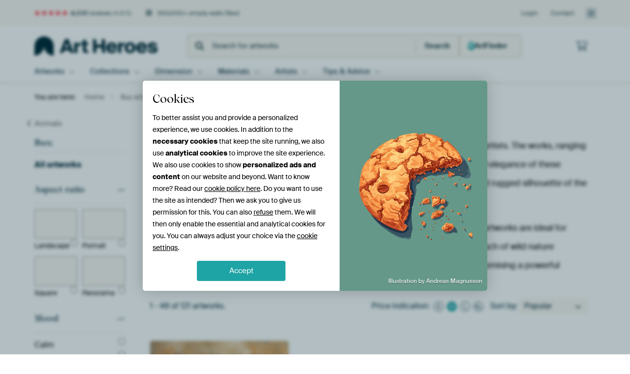

--- FILE ---
content_type: text/html; charset=utf-8
request_url: https://www.artheroes.com/en/collection/steenbok/1513
body_size: 117201
content:
<!DOCTYPE html>
<html lang="en" data-locale="en_GB">
<head>
	<meta charset="utf-8">
	<meta http-equiv="X-UA-Compatible" content="IE=edge" />
	<meta name="theme-color" content="#ffffff" />
<link href="https://static.ohmyprints.net/min/?g=defaultCss&amp;version=24f6d801ed7ee0ba12d874012bb6095c&amp;webp=1" rel="stylesheet"><link href="https://static.ohmyprints.net/img/sprite/icons.svg?version=cd0cf2bd2954fb6078403fb0345f88d8" id="icons-sprite" rel="preload" crossorigin="anonymous" as="fetch" >
<link href="https://static.ohmyprints.net/min/?f=css%2Fexternal%2Ffontawesome%2Fall.min.css&amp;version=42ef16fea222e07a8303af55b3a45faf&amp;webp=1" rel="preload" as="style" >
<link href="https://static.ohmyprints.net/min/?f=css%2Fwadm-fonts.css&amp;version=4b8d5982bb407cdf47b303b787b5e470&amp;webp=1" rel="preload" as="style" >
<link href="https://static.ohmyprints.net/min/?f=css%2Fwadm-artlist-navigation.css&amp;version=d80d05c5f814483906b6d0b5bd1bd3c3&amp;webp=1" rel="stylesheet" >
<link href="https://www.artheroes.com/en/collection/steenbok/1513?page=1" rel="next" >
<link href="https://static.ohmyprints.net/min/?f=css%2Fwadm-artlist-filters.css&amp;version=386f7c64ece9f90edab1a4324cfe2c9a&amp;webp=1" rel="stylesheet" >
<link href="https://static.ohmyprints.net/min/?f=css%2Felements%2Ffooter.css&amp;version=14d855501934d5a64fa46466b9d36250&amp;webp=1" rel="stylesheet" >
<link href="https://static.ohmyprints.net/min/?f=css%2Fwadm-fonts.css&amp;version=4b8d5982bb407cdf47b303b787b5e470&amp;webp=1" media="print" rel="stylesheet" >
<link href="https://static.ohmyprints.net/min/?f=css%2Fexternal%2Ffontawesome%2Fall.min.css&amp;version=42ef16fea222e07a8303af55b3a45faf&amp;webp=1" media="print" rel="stylesheet" >
<link href="https://static.ohmyprints.net/min/?f=css%2Fcomponents%2Fdialog.css&amp;version=dcde2285420f9aade2850dd5954b66a5&amp;webp=1" rel="stylesheet" >    <script>
        const JS_VERSION_HASH = '131afa705cdbdf4484d1ab85e2fd7332';
    </script>

    <script type="module" src="https://static.ohmyprints.net/js/wadm/module/dialog.js?version=131afa705cdbdf4484d1ab85e2fd7332"></script>
<script defer="defer" src="https://static.ohmyprints.net/language/global_lang_en_GB.js?version=5b678f226ad39defbe5dd57d76ad2c13"></script>
    <script>
        document.querySelectorAll('link[rel=stylesheet][media=print]').forEach(function(link) {
            if (link.sheet) {
                link.media = 'all';
                return;
            }

            link.onload = function() {
                this.media = 'all';
            };
        });
    </script>
<title>Order Beautiful Ibex Art as Wall Art | Art Heroes</title><meta property="og:image" content="https://cdn-shares.ohmyprints.net/1237932/eJyVUbuOGzEM%7CBcB19levVaP7VNclSJNgiCFJEpenb2PWFrYjnH%7CHsqXIHUaATNDkZzhg3hX4uvkjpEMD3LNUEcyME7pjowxH8dKBiUQlGW7BKwhY61rGbouwLyv4zb5cljG6b5e8lzLYY61Y50I3oBLxkupTQg6gUrRiD74mHpFVdcG3LBvB%7CfZTTnsS%7C4Vu5RrBx60ZNGCVD3TkgtjaGIsggnCJd2nZBIwIRPjpqcBhKLRM3AcgmWUwuFtPZL3HQnLtC4l1%7CilunAiw%7CcHqfe1GXCXel0uJ7L765Yoa9Yb%2BWeYiD9EXdaG6BOcY3pq8gPisojyXDJEhGV0sFxbhs0KKvRgxAsK%7CrxdyCB2ZEmpxPoVpT09cKWb%2BMF9e5YLZl7a5v%2BVtBNJMmuUjtYFY0NQ1CsJ4AA9SJ46zITe2tM9W8wun1vOHzH9aDbO8dOtRvSxzDi08bjXVtetfl4rkqWZ%2Brm5c653MpgeV8QIXwGLGRfaCo4fwhjDqWwTkr0TWklOgTLGEsRe4WHC80baWG%2BS96qXQcoojeZScm%2BpFYJayYBaJcn7b8ftyTA%3D.jpg" >
<meta property="og:image" content="https://cdn-shares.ohmyprints.net/859900/eJyVUbuO2zAQ%7CBcC19kWXyIp9SmuSpEmQZCC4i4tnq1HTAq2Y9y%7CZ%2BlLkDoNgZlZLGdmH2zwGV8nf0TWP9g1QRlZLyTnOzZiOo6F9UYRyMt2CTTDxlLW3DdNgHlfxm0a8mEZp%7Ct6SXPJhxlLIxoVBgc%2BukFr60KwEUxEp9owYGwNN0394EZ7G7jPfkphn9MvbGIqDQxgtcAOtGmF1VI5x6MQCC4oH20bo4sglI5CupYHUIbjIMBLCJ3gHA5v65G971hYpnXJqeCX4sOJ9d8frNzXGsBfynW5nNjub1pmOrfe2L%7CATP0hyrJWxJ%7CgjPGp6Q9IZgmlOSdAgnn0sFxrhzUKKfzg1AsJw3m7sF7t2BJjxvKVpD0%7CSGOr%2BMF9e44r4V6q8%7C9qevACtA22QxWkC0JGhaFrjUMbvepiQ53wW32a54rZp3Pt%2BaOmHzXGGT%7CdClKOZaZPK0%2B%2BtrJu5fNaiMw11M%7CNn1O5s961ZJEqfAUadm3XcU7zYcRwyttEXDBGWqOk1NZow8F5xICc7j6AkAEiuNaKyJUMBLRWmu49tKpTUTqFmr3%7CBj%2BMyiw%3D.jpg" >
<meta property="og:image" content="https://cdn-shares.ohmyprints.net/917642/eJyVULluGzEU%7CBcC7mTxvrZP4SqFmwRBCi4PLa29LHIhKYL%7CPY%7CrBKlTkMDMPLw3Mw%7CUuxJfJneKqHugaw51QB1lhBzQEPNpqKhTHEBZtouHGTTUupYOYx%7Cm5zpsU1%2BOyzDd10ueaznOsWKKhQvKJMItI1wKoyljkvgQTW%2BIpX3C7cAN9uJwn92U%7CXPJvyJOueJAlOplggHnRQjBc020tEwzZ5O1XidJohdeMOc011pT5amV0SZjFeH98W09oY8D8su0LiXX%2BFqdP6PuxwPV%2B9oCuEu9LpczOvxNi7TQ6w39C4y4NTtRl7UhsoMxpl37A8EsoDyXHCLAMriwXFuHLQoo5Gj4Ewj9uF1Qxw9oSanE%2Bm2XmNJN%2B6S%2B7xSn5qkZ%7C7%2BijSTMWp5SCJExRayT0lPdM7I3iCmBotuH9xWzy2Or%2BbOlny3FGL%7CcaoQYywxHGw%2B%2Btrpu9etagSwt0%7CvmxlzvqDMSLEKDLwGGLdVKMJj3Q%7CTnsk3AJZWEZE4aYa0IihDuDQVHLsHjjlqlRR%2B4YFopw2K0UYskjQqBWcV6gz5%2BA%7CWxxs8%3D.jpg" >
<meta property="og:image" content="https://cdn-shares.ohmyprints.net/939286/eJyVULmuGzEQ%2BxcB6fysW1ptn%2BJVKVIGKXTMehXvFUsL2zH87xn5IUmdZgCSgxmSDxJ8gffZn4D0D3LNqY6k54KxAxkhn8ZKeiMRlHW%7CRNwhY61b6SmNaXmr4z6HclzH%2Bb5d8lLLcYFKOVWD1xK0dMowG6Ngdgg6MZO0S0KApu3BDe%7CSdF%7C8nONbyb%2BADrlSx6OKHbc%2Bem1dCIl5poClZAet5WCs6GKSmis2cBZ8JyBKCwkYcNPJEI8%7CthN5Hkhc520tucLX6uOZ9N8epN63FsBf6nW9nMnhT1qiBdtu5F%7Cgv0RdN0TSvsAEQ9OU%7CNDQLKK8lJwAYRl9Wq%2BtwxYFFXbs5CcUwrRfSC%2Bf%7C1lhlFyZAZRy3EpgNmijLFMWezCdcoFyhhW2QV8nFp%2BnVuBH%7Cu%7CN3wSfbxXQ4Lrg08YfyLrXba9ftopkaW5%7C7n7K9U76TqNF7OY94bKTTnQG9%2BMI8Vz2uXFGJsalDNwzrbF4LoxwgineHGklumBEfKnBeSEHH7jVSgXQ0SityfM3rgi9Pg%3D%3D.jpg" >
<meta property="og:image" content="https://cdn-shares.ohmyprints.net/181222/eJyVUruOGzEQ%2BxcB1%7Cm8o7d2%2BxRXpUiTIEgxenl19j5iaWE7xv17JDtB6jQCSA5mSEJ3YjGHtwkPgQx3ckm%2BjGSgDGBHxpAOYyGD4hXkZTu7OkPGUtY8dJ3z82sZt8nm%7CTJOt%7CWc5pL3cygd7VhvkCOnFhVlWgEqiaCl7a2QjtPQtQPXurfztxmn5F5z%2BhW6mEqnNAcZuKVWIgNkMToTtVFMe4qmDwYjjyCsjcG4nqKMngILVHlpMCi1f18P5GNH3DKtS04lfCnojmT4fifltrYAeC6X5Xwku79pST25Xsm%7CwIT35kGUZW3oqZ5CbBr7A6vZitKckw8V5hH9cmkdtihVgb3hL1Wwp%2B1MBr4jS4w5lK8PiSndtCf17UFxal6a8f8qGlFbyftatQQRHQsIXGsWvAIDgsqOQi26Pd1jxYzp1Gp%2BtvSjpTiFT9cSaoxlrkcbX31tZd3K57VUMrdMPzc8pXIjg5HVYm3wzddhaihjrM67Mbhj3qbKhSCklD164MI5Ca7nTlpttOg9CK4BwYKsHwRAUQEuciWk9RBjL5BRSz5%2BA8ZTx64%3D.jpg" >
<meta property="og:image" content="https://cdn-shares.ohmyprints.net/110761/eJyVUTmOGzEQ%7CAuBzbQa3sfkDjbawIkNwwGPpmYszbEiB5Is7N%7CdlGA4dtJAVTWaVcU7Cb7A2%2BQPQPo7uYypDqRnnNIdGWA8DJX0WiAoy3aOuEOGWtfSd11M82sdtimU%7CTJMt%7CU8zrXsZ6gd6zTj0XtpvVdWCgFZKPAycqBaM8Z81x644t0u3WY%7CjfG1jL%2Bhy2PtApdcKJE4VcIZpwwYY6iU2fDAFAVJI4CNNuvkgneOhgRSGxmDShG5%7Ca%7C1QD53JC7TupSxwtfq45H0P%2B6k3tYWwJ%7CrZTkfye5vWmIEXa%7CkX2AinH0QdVkbeqonyE1jjj8gmkU0zmVMgLAMPi2X1mGLggrdW%7CGCQjhtZ9KLHVlyLlC%7CPSSuTdOe1PcHJZh9acb%7Cq%2BhIdXYiZcdB%2BywdozL41jhPHpTFoikW3Ub3ODH78dRqfrb0s6U4wZdrBYyxzPho49HXVtetvq8VydIyfWz%2BNNYb6a1Ci9jgW2pVMGo0w%7C04QDyWbUJOB0a14tHIxKWOSgunDbNOajDoKWaI3HoOCVlttQn40zJnZWNIODP5%7CAOBE8j5.jpg" >
<meta property="og:image" content="https://cdn-shares.ohmyprints.net/1424724/eJyVULuO2zAQ%7CBcC1%7CksvkQu1ae4KkWaBEEKPi2erUdMCrZzuH%7CPUpcgdRoCM7PcnZk34myJL5M9RTK8kVsOdSQD45QeyBjzaaxkUAJBWbarxxky1rqWoet8mJ%7CruE2uHJdxeqzXPNdynGPtWCdtUJCoMJyKXoJmnPfUhwgOqGEude3AHfd24THbKfvnkn%7CFLuXaBaqU6xMOWC9DCF5oqnvDNbcmGeN16mn00kturRZaa6Y8M300CYyiwh1f1xN5PxC%7CTOtSco1fqvVnMnx%7CI%7CWxtgD2Wm%7CL9UwOf9MSLfV6J%7C8CE2FgJ%2BqyNkR3cIlp1%7C5ANIsozyWHiLCMNiy31mGLggo9gnhCwV22KxnEgSwplVi%7C7hJXumkf1LedEgyemvH%7CKhp6KxSjzDmaKIcgsQOqORPBGgFCdYxi0e3p9hWzzZdW80dLP1qKS%7Cx0rxFjLDMebTz62uq61c9rRbK0TD83e8n1QQbo0SI2%2BBJwmEkuNZf4wY%7CRn8s27W05Azp6LoT2QaUIBoFyKighrOO9YGjTgLKQAKgCy1wvJdUyBqAMyPtvX03GkQ%3D%3D.jpg" >
<meta property="og:image" content="https://cdn-shares.ohmyprints.net/1076780/eJyVULuO2zAQ%7CBcC1%7CmspUhRpPoUV6VIkyBIwcfSYmw9YlKwHeP%2BPUsdgtRpCMzMcndmnszZjG%2BTPSEbnuyWQhnZwFuAAxsxncbCBiUI5GW7epphYylrHprGh%7Cm1jNvk8nEZp8d6TXPJxxlLw5sowPjoWtdi2ykeWq5RWAFOBw7Om6YeuNPeJjxmOyX%7CmtNvbGIqTRetdF45EVTbi9Y5QYu090b0NigvnIRWSInGeM6t1WB6JaMEjLrjPqrjz%7CXE3g%7CML9O65FTwS7H%2BzIbvT1Yeaw1gr%2BW2XM%7Cs8Dctow3rnf0LzITRO1GWtSLYwQXjrvEPSGYJpTmngATzaMNyqx3WKKTAUYsXEtxlu7JBHNgSY8bydZda1Vftg%7Cq2U4Lrl2r8v4p2sXMOevSBKyU7Y0WM1KB1oExnO9FwoKLr0%2BwrZpsuteaPln7UFBf8dC9IMZaZjlaefG1l3crntRCZa6Zfm72k8mCD7sgiNfgWaJhDr3oN9MGP6M95m4g0gcteeh41Sh8ljw77ANF4ZSCAj2ANmQx95yMihLYDGRUQq5zlXDj2%7CgeDT8sG.jpg" >
<meta property="og:image" content="https://cdn-shares.ohmyprints.net/614009/eJyVUbmOGzEU%2BxcB6bzWfU2fYqsUKYMUOj1azxVLA9sx%7CO958iJInUYQyQc9knog72p6n90poeGBriW2EQ2UEXJAYyqnsaFBcQB13S8BZtDY2lYHjENc3tq4z74e13G%2Bb5eytHpcUsMU%2B5ANiypKlwknOWtlcjAq%2Bqy4ziLjvuAG7%2BJ4X9xcwlstvxPOpeEkY8jOcC110Ekanky2mYjEfOaMCiul51x6L4Jg0YYsEiEiS2G18NGR48d2Qs8DCuu8rbW09L25cEbDjwdq960HcJd2XS9ndPibFnErtxv6FxhxRl5EW7eOPtUp5a4JLl4QzAIqSy0xAayji%2Bu1d9ijgEKOhn8BwU%7C7BQ38%2BZ8VUsZEZNxoSjjlOlAVBfMyQAEiyiQwJVBhP%7CDricWVqRf4mf9n9zelr7eWwOC6wNLOH9C6t21v37YGZO1uf%2B1uKu2OBiPBInTzHmFYUUGIhfkwpnCu%2BwwczUY7ZyWjzIekJQV%7CjnOrnDYJfktRyTNgGawKluikolLRBSWECnBHzz9J8L6f.jpg" >
<meta property="og:image" content="https://cdn-shares.ohmyprints.net/110718/eJyVUbuOGzEQ%2BxcB1%7Cm8Gmn12j7FVSnSJAhS6DHy6ux9xNLCdoz790h2gtRpBJAcaEjOnTib8W2yByTDnVxSKCMZgFG6IyOmw1jIIHkFednOvs6QsZQ1D13nw%7Cxaxm1yeb%2BM0209p7nk%7CYylg44Zbbnl4KwEpiS1UliqhDOuF54Ddm3Btf7bhdtsp%2BRfc%7CqFXUylk4pTgdyBE5ZRy2L0OiotmQpgtUFtI4%2B0dy6i9gasiAEoQ5BBaItS7t%7CXA%7CnYEb9M65JTwS%7CF%2BiMZvt9Jua0tgD2Xy3I%2Bkt3ftKSuXK%7CkX2DCjX4QZVkbeqonjE1jf2A1W1GacwpYYR5tWC6twxalKnSv%2BUsV3Gk7k4HvyBJjxvL1ITGpmvakvj0oDvqlGf%2B%7CohXQKNBo5aOQoJFaGnU0nGrjTA8d0Fp0e7rHF7NNp1bzs6UfLcUJP10L1hjLXJc2vvrayrqVz2upZG6Zfm72lMqNDFpUi7XBt1CHAagCXef9iP6Yt6nV0xsXNfigmFHQQ6%2B5484ggkHVM17PyoXvJe%2B9oMg01TTaYOrJleK25%2BTjN7YEx5E%3D.jpg" >
<meta property="og:image" content="https://cdn-shares.ohmyprints.net/794587/eJyVULuOGzEQ%2BxcB1%7CksjR4rafsUV12RJkGQQk%2Bv4n3dSgvbMe7fI9kIUqcZgORghuQdWZPD22ROAfV3dEm%2BDKgHSsgBDSGdhoL6jlWQl31zdQcNpay5x9j5%2BbUM%2B2TzcRmm27qlueTjHAoGzJSWESJYLmK0TAWlIvcgQVHKNJe4PbjWu9jfZjMl95rT74BjKthJx0AK7kygHlxHCbXOSxKI5BC0Vp2IJkYAo0FIGYhQPGomAJjrjJTHX%2BsJfR6QW6Z1yamEr8W4M%2Bp%7C3FG5rS2A2cpl2c7o8Dctqr7WK%7CoXGDH9JMqyVsSfYAyxaVI8UPVaQZpz8qHCPBi%7CXFqFLUlVyFGxlyrYcd9Qzw5oiTGH8u0h0U427Ul9f1AM1Evz%7CV89GwBtTVCMMqc7aimp%7CQTLvCaSOmUwkNpzG%7ChxYjZpbC0%7CS%7CrZUozhy7WEGmOZ69PGV197WffyvpZK5pbpYzdjKjfUK1Et1gLffGtCc6Fk3XdDcOe8T5VTpiPeUh45B8aUUUJ7wi2VmnbRgpY0ECKZdW2FGGEpBUmpI0SDp51Cn38AYs3GMg%3D%3D.jpg" >
<meta property="og:image" content="https://cdn-shares.ohmyprints.net/1653101/eJyVUTmOGzEQ%7CAuBzbQaHuI1uYONHDixYTjg0dRwNZdFDiRZ2L%2B7Kdlw7IREVZHdXdV34l2Bt8kdgfR3csmxDqRnnNIdGSAfh0p6JRCUZTsHfEOGWtfSd12I82sdtsmX%7CTJMt%7CWc51r2M9SOddwaJ5xg3inGtaJOSUe19NYfZBAMutbginW7eJvdlMNryb%2BgS7l2SgsqQXjmpePU8ZSCSdooriNzxoJxSSR68D6BCZY5mSKjHJiK0jhQav%2B%2BHsnHjoRlWpeSK3ypLpxI%7C%7C1O6m1tBty5Xpbziez%2BuiXYcr2Sf4aJsOZB1GVt6KmOkJrG%7C0AcFlGeS46AsAwuLpeWYbOCCt0b8YKCH7cz6cWOLCkVqF8fEle6aU%7Cq24MSzLy0wf8raOqt1IaCECDxCkl4ExSmIg4iWk07RjHodnSPErPLY4v5mdKP5mKET9cKaGOZsWnjca6trlv9vFYkS%7CP0c3NjrjfSG4kjYoJvER8zJQWjDD%2BEAcKpbFNzkmywPjJmkpPUBBmYBikE40IDS5aBoTxpbw%2Bac1AJUlseLjwJ3L325OM3qLrIow%3D%3D.jpg" >
<meta property="og:image" content="https://cdn-shares.ohmyprints.net/1655288/eJyVUrluGzEU%7CBcC7mQtHykeu30KVyncJAhS8NTS2stLLiRF8L%7CncZ0gdRoCM8NHzgz5INbk8DKacyDdg1yTLz3pgFF6IH1I576QTnIEed5Wh3tIX8qSu6Zxfnou%7CTbafJz78b6saSr5OIXSQAOS6yiMClZSK7lSUUiI0jtHFZdaN%7CWCG57b%2BPtkxuSec%7CoVmphwmEkAyU7ABVXGgfatlmC0sZSLtsVBqbkHHR1E1oLhWrnYhpaBtgI8P74tZ%7CJxIG4elzmnEl6LcRfS%7CXiQcl9qALOW67xeyOFvWqKYWm7kX2DCW70TZV4QCbqDIcRd%2BwPRLKI05eQDwtwbP19rhzUKKvSo%2BRMKdthW0vEDmWPMoXzbJSZV1T6p7zvFQT9V4%7C9VdODaKO8AG1FcA3dOOQ7BCqE4GEUboFh0XZr9iMmkodb82dLPmmIIX24lYIx5wksrj762smzl61KQzDXT%2B2aGVO6k0wItYoMvHjeDFIJpjQOuD%2B6StxHJE2c0GIuvx6NgAZ%2BTnaLTwbWRBRujt07o1gdqvJJKe4s%7CAlpULAeB3snHb0dex9c%3D.jpg" >
<meta property="og:image" content="https://cdn-shares.ohmyprints.net/1537642/eJyVUbuOGzEQ%2BxcB1%7Cm8ej%2B2T3HVFWkSBCm00sir2Ps4SwvbMe7fM7IRpE4jgORIQ1J3MvgCb5M%7CAOnv5JJjHUnPOKU7MkI%2BjJX0WiAoy3YOOEPGWtfSd12I82sdt2ko%2B2Wcbus5z7XsZ6gd64R1JrHEBqlSGoQFa5OMzDDLuXDSdG3BFd%7Ct4m32Uw6vJf%2BGLuXaBRMEM0oGDzyyoDnlQ4iGAjWSgXNWq%2BRTYsw7powBqqxMTijGRNDemP2v9UA%2BdyQs07qUXOFr9eFI%2Bh93Um9rC%2BDP9bKcj2T3Ny1BX%2BuV%7CAtMhHsSdVkRySc4QWqaUQ%2BEXhHkueQICMvo43JpFbYkqNC9FS8oDKftTHqxI0tKBeq3h8S1adqT%2Bv6gBLMvzfd%7C9RwFpQPXHDgTdgjUJxqDNFwGKzwA9kyx53Z0jydmn0%2Bt5WdJP1uKE3y5VsAYy4xLG4%2B%2Btrpu9X2tSJaW6WPzp1xvpLcKLWKBbxGHmRJGS44XwgjhWLYJSeW0s8E5rakduBAgk7eOcjCapSTw71RMzhkdg3UMqIgRohDSJs8oi4Z8%7CgFrysgG.jpg" >
<meta property="og:image" content="https://cdn-shares.ohmyprints.net/917826/eJyVUTmOGzEQ%7CAsBZ1oN72NyBxs5cGg44NHcoaU5LHIgyYL%2B7uYubMdOCFRVg11V%7CSDBV3id%7CRuQ8UGuJbWJjIxTeiATlLepkVELBHXdLxFnyNTaVsdhiGl5adM%2Bh3pcp%7Cm%2BXcrS6nGBNrBBZq8EKOGkpiZGTk0OKlGdlEucgxr6ghv%2BO6T74ucSX2r5BUMubXAsymiZ8dEr40JI1FMJNCWTlRJZG25jEopJmhkN3nKIwkACCkxbEeLxx%7CZGngcS13lba2nwtfl4IuO3B2n3rQfwl3ZdLydy%2BJOWKE63G%7CkX%2BC%7CR1g2RMO%7CgDLlrUnxoaBZRWWpJgLBOPq3X3mGPggo9WvEJhXDeL2QUz%7C%2BskIronI%2BJGStcAiN4YIlb0Nxox3QaGMUK%2BzO8f7H4cu4FfuT%7C3v2d4fOtARpcF1za%2BQNZ97bt7cvWkKzd7c%7Cdn0u7k9EqtIjdvCYcdriWa5yPE8RT3ece3EkXpBLaZSWlpNpCTkKAoxyodSGLBBEvLJjyMfisM14yIm2dS5Rq8vwNKOi%7CSw%3D%3D.jpg" >
<meta property="og:image" content="https://cdn-shares.ohmyprints.net/917632/eJyVUrtuGzEQ%7CBcC7mQd34%7CrU7hK4SZBkIJPHa17WeRBUgT%7Ce5bnBKnTEJyZBXdnuA%7CkbIkvkz1F1D%7CQNYc6oJ5QjA9oiPk0VNRLBqAs28VDDRpqXUvfdT7Mz3XYJleOyzDd10ueaznOsXak4zZInTAzFDPBtSKUCuxD1E5jQ1zqWoMbvNuF%2B2yn7J9L%7ChW7lGsXsJROJCiwnocQPFNYCUMVtSYZ41USOHruObVWMaUUkZ4YEU3SRmLmjm%7CrCX0ckF%2BmdSm5xtdq%7CRn1Px6o3tdmwF7qdbmc0eGvW6S4Wm%7Con2HEjN6JuqwN4R2MMe3aHwjDAspzySECLIMNy7Vl2KyAgo%2BaPYHgxu2CenZAS0ol1m%2B7RKVq2if1facY0U9t8P8K2utkdJKGGEyjY1xaTLTRwVoON6s7giHodnT7E7PNY4v5M6WfzcUYv9xqBBvLDE0bD3Ntdd3q17UCWZqn982Oud5RrwWMCAm%2BBCg2RElGod4P0Z%7CLNgFHGbfEGBGcEIF5nhSOSQaNGexESJwnTOAjPabMaUdBYcz4AMtBCLFBoY%7CfS9DIPQ%3D%3D.jpg" >
<meta property="og:image" content="https://cdn-shares.ohmyprints.net/917631/eJyVUD2vGyEQ%7CC9I6fx8cAsHXJ%7CiVSlSRikWWN4R%2Bz5iONmO5f8eeE9J6lAgzcxqd2YezGGm1xnfiI0Pdk2hTGwUPecHNlF6mwobB6ggr%7CvF1xk2lbLlset8WF7KtM8uH9dpvm%2BXtJR8XKh0opMRFZACKweuve%2B5jk4FPgRlQ9%2BT6tqBW93bhfuCc%7CIvOf2iLqbSWeGlN0KjR6Wtc4Ejl8RD0FEpiIPujQ%2BghORRcIemJw%2BaAnESgwHnjz%2B2N%7CY8ML%7CO25pToa8F%7CYmN3x6s3LcWAC%7Clul5O7PAnLVM9327sX%2BC%7CRFm3ikC%7CgzPFpkn40KrZitKSU6AK84RhvbYOW5Sq8KOBT1Vw5%7C3CRnj%2BZ4XGDEp5CtEKROm5NjxIpwjBKuQKO8Frhe3r3lcsmM6twI%7C835u%7CM32%2BFaoG16UebfyBrXvZ9vJlK5XMze3PHc%2Bp3NloVLVYu3kNddgKPYCo834if8r73ILr%2BqxXGoSPbiARjYiWG%2BASOaARBiCilnJwwIFASOutokGi14QB2PM3blW%2Bxg%3D%3D.jpg" >
<meta property="og:image" content="https://cdn-shares.ohmyprints.net/1455432/eJyVUT2PGyEU%7CC9I1%7Cm8YL63T3HVFWkSRSng8fASez%7COsLId6%7C57YK0odRqkmYH3ZoYH8S7j2%2BiOSPoHuaZQBtKzA6U7MmA6DoX0ileQ5%7CUC9Q4ZSlly33UQptcyrKPP%2B3kY78slTSXvJywd66iqE4wVNHgGXIIFzZg1oFzUGCTt2oJbnduF%2B%2BTGBK85%7CcYuptIhi5EFYFEEEYArB9xrcDQ6LxmPFpBabbzjVAlpKNMMDHiMWqIOMtj9r%2BVIPncE5nGZcyr4tTg4kf7Hg5T70gK4S7nOlxPZ%7CU1LFFXLjfwLTLg1G1HmpSG6gTPGTaNPWM1WlKacAlaYBxfma%2BuwRakK3Rv%2BUgV%7CXi%2Bk5zsyx5ixfNukg9JNe1LfN4oz89KM%7C1fRUjkurYzVlKEamPXeOm1AYkAVpewYrUW3o9tGTC6dW83Pln62FGf8citYY8xTXdr46msty1rel1LJ3DJ9rO6cyp30RlaLtcG3UC8zIaXgh%7CoABoRTXsdWrwlRMxMwuINAgYY6QVnQWllU4OuXWmmCAmHQYP0zDsghAILngsmgyOcfM8XK2Q%3D%3D.jpg" >
<meta property="og:image" content="https://cdn-shares.ohmyprints.net/704372/eJyVUruO2zAQ%7CBcC19kWX6Io9SmuSpEmQZCC5C4tnq1HTAq2Y9y%7CZ%[base64]%7CXI3ncsLNO65FTwS3HhxIbvD1buazXgLuW6XE5s99ctM71db%2ByfYab%2BEGVZK%2BJPcMb41PQHpGEJpTknQIJ5dLBca4bVCin8YNULCf68XdigdmyJMWP5StKeH6TpqvjBfXuWK2Ff6uT%7ClzQPvTGtVb1C0KpDwXtKWQqNEqLoG8qE3%2BrVPJ%2BYXTrXnD9i%2BlFtnPHTrSD5WGZqWnmaayvrVj6vhchcTf3c3DmVOxtsSyNShK9AxR2nlpLqw4jhlLeJOGrtrLK6j%7CUTIIqgWrAGIm0%2BtNZz0TsQ2ktDG%7CYyyC5I30Y6Gjz9Efb%2BG7NiyfA%3D.jpg" >
<meta property="og:image" content="https://cdn-shares.ohmyprints.net/917629/eJyVUbuOGzEQ%2BxcB1%7Cm8eq6k7VNcdUWaBEEKPUZexd7HWVrYjnH%7CnpGNIHUaASQHI5JzJ94VeJvcAchwJ5cc60gGxindkRHyYaxk6AWCsmzngDNkrHUtQ9eFOL%7CWcZt82S%7CjdFvPea5lP0PtWNczHpyTxjllpBCQhAInAwfa94wx17UPrri3i7fZTTm8lvwbupRr57nkQonIqRJWW6VBa02lTJp7pihIGgBMMKmP1jtrqY8gey2DVzEgt%7C%2B1HsjnjoRlWpeSK3ytLhzJ8ONO6m1tAdy5Xpbzkez%2BpiVa0PVK%7CgUmwpoHUZe1oad6gtQ0ZvkDollEeS45AsIyurhcWoctCip0b8QLCv60nckgdmRJqUD99pB4r5v2pL4%7CKMHMSzP%2BX0XTYMHI6ISwVHgJVMnEemCGKxAAomMUi25P91gxu3xqNT9b%2BtlSnODLtQLGWGb8tPHoa6vrVt%7CXimRpmT42d8r1Rgaj0CI2%2BBZx2DLdc4vzYYRwLNvUuqTcCW6ogqiFklQFb%7CBMmgVqTPJOaG8NF0bjSZWhPBkAn%7CCcyRrlkiOffwAL%7Ccgd.jpg" >
<meta property="og:image" content="https://cdn-shares.ohmyprints.net/1519230/eJyVUruO2zAQ%7CBcC1%7CksUrT4UJ%7CiqivSJAhSkMulxdh6nEnBdoz79yxlBKnTEJgZcndnlg%7CmXca30R2R9Q92TaEMrBct5zs2YDoOhfVKEsjzegG6w4ZSltw3DYTptQzr6PN%2BHsb7cklTyfsJSyMarqiCsQcevADZgQUthDWgXNQYOt7UBjeq24T75MYErzn9xiam0qCIUQQQ8RAOAaRyIL0Gx6PznZDRAnKrjXeSq0NnuNACDHiMukMdumD3v5Yj%2B9wxmMdlzqng1%2BLgxPofD1buSzXgLuU6X05s99ctU1wtN%7CbPMJPWbESZl4r4Bs4YN40%7CIQ1LKE05BSSYBxfma82wWiGF7418IcGf1wvr5Y7NMWYs3zapVbpqT%2Br7RklhXurg%7CxW09porGYEr60JwyofOYDTCKYlcctsITkHXo9lKTC6da8zPlH5WF2f8citINuaJmlae5lrLspb3pRCZq6eP1Z1TubPedDQiJfgW6LLohG0lpwcwIJzyOtZ4acmWtmGdFejblnYlWg%7CGtdwaL7zuhJGm1aAixAP3rYVgeVUR6a8g%2B%7CwDY%2BTKUg%3D%3D.jpg" >
<meta property="og:image" content="https://cdn-shares.ohmyprints.net/1238179/eJyVULuO2zAQ%7CBcC1%7CksUhRf6lNclSJNgiAFuVxaiq1HTAq2Y9y%7CZ6lDkDoNwZkhd2fmyYLP%2BDb5E7L%2ByW5jLAPrRcv5gQ04nobCei0J5GW7Ar1hQylr7psG4vxahm0K%2BbgM02O9jnPJxxlLIxquaYJ1HY9BgFTgwAjhLGifDEbFm7rgTnOb%2BJj9NMJrHn9jk8bSoEhJRBCpi10EqT3IYMDz5IMSMjlA7owNXnLdKcuFEWAhYDIKTVTRHX%2BuJ%7CZ%2BYLBM65LHgl%2BKhzPrvz9Zeaw1gL%2BW23I9s8PftExzvd7Zv8BMOrsTZVkr4ju4YNo1%7CgHJLKFxzmNEgnnwcbnVDmsUUvjRyhcSwmW7sl4e2JJSxvJ1l1ptqvZBfdspKexLNf5fResWpeZUbWoRDEds0RsqPgQPQsXUCE5F16PZR8x%2BvNSaP1r6UVNc8NO9IMVYZlpaefK1lXUrn9dCZK6Zfm3%2BMpYH660ii9TgW6THopVWGEcfYEA4522qZFTQchGldcK2RgXvOumS7ZKguzFSxqClInMtgDaxQ9SmU8l4EWsA9v4HXOzKCg%3D%3D.jpg" >
<meta property="og:image" content="https://cdn-shares.ohmyprints.net/1455444/eJyVUTmOGzEQ%7CAuBzbQa3sfkDjbawIkNwwGPpmYszbEiB5Is7N%7CdlGA4dkKgqsjuquKdBF%7CgbfIHIP2dXMZUB9IzTumODDAehkp6LRCUZTtHvEOGWtfSd11M82sdtimU%7CTJMt%7CU8zrXsZ6gd64R1JrPMglQ5B2HB2iwTM8xyLpw0XVtwxbldus1%2BGuNrGX9Dl8faRRMFM0pGDzyxqDnlISZDgRrJwDmrVfY5M%2BYdU8YAVVZmJxRjImpvzP7XeiCfOxKXaV3KWOFr9fFI%2Bh93Um9rC%2BDP9bKcj2T3Ny1BX%2BuV%7CAtMhHsSdVkRySc4QW6aUQ%2BEXhGMcxkTICyDT8ulVdiSoEL3VrygEE7bmfRiR5acC9RvD4lr07Qn9f1BCWZfmu%7C%7C6lmrJKmzILgKPgsQgVrqedTUOW6F7RjFntvRPUbMfjy1lp8l%7CWwpTvDlWgFjLDMubTz62uq61fe1Illapo%7CNn8Z6I71VaBELfEt4mUmlpJT4IA4Qj2WbkNRJBx6yZZKLYLROOQF%2BttQiuOyMd8bZYMA6kXQ2DphX%2BMRSHJS8FZR8%7CgH%7CAsb5.jpg" >
<meta property="og:image" content="https://cdn-shares.ohmyprints.net/1651134/eJyVUbuO2zAQ%7CBcC1%7CksrVbiQ32Kq1KkSRCkoJakxbP1iEnBdg7371nqEqROQ2Bm9jXDNzHY5F8me%7CKifxO36PIoemjq%2BiBGH09jFr1EBmnZrsQ1Ysx5TX1VkZuf87hNQzou4%7CRYr3HO6Tj7XEEFEnXorPKDrAeJSoVOQpCOqFYota7KgjvPrdxjtlOk5xR%7C%2BSpEbm4kgGxawK5WlkA7oyVYbYcaO2O4UWp0oANBaAxY1IqC8aYBPXTg8Pi6nsT7QdAyrUuK2X%7CJls6i%7C%7C4m8mMtBuw135brWRz%2BuhWqUetd%7CDMs0OidyMvKqKt3cPFh1%7C5APpZRnFN0nmEarVtuJcNihZX6qPGJheGyXUWPB7GEkHz%2BukuNVEX7oL7tFIJ%2BKof%7CV9AKjTIIUjkwLbZeUpC%2BCbptFbpWhgpqDro81T5itvFSYv5I6UdxcfGf7tmzjWXmpYXnu7a8bvnzmplMxdPPzV5ifohed3wiJ%7CjiuBhkB4AtN9Do6Zy2iUkyhhr%2BaONsp81ApD1iIK%7CJ2uAN1UDgg3YyhCDJYwswWKUgqDAo06B4%7Cw0h0chl.jpg" >
<meta property="og:image" content="https://cdn-shares.ohmyprints.net/1273927/eJyVUMuOGyEQ%7CBekvXk9PAeYew572kMuiaIcoGk8xJ7HGka2Y%2B2%7CB2xFOefSUlVBd1XdiXcZ3yZ3QDLcySWFMpKBcUp3ZMR0GAsZelFBXrYz1DdkLGXNQ9dBmF%7CLuE0%2B75dxuq3nNJe8n7F0rOsZB%2BekcU4ZKQRGodBJ4Ej7njHmunbgWvd24Ta7KcFrTr%2Bxi6l0nksulAicKmG1VRq11lTKqLlniqKkgGjAxD5Y76ylPqDstQSvAlRu%7C2s9kM8dgWVal5wKfi0OjmT4cSfltrYA7lwuy%7ClIdn%7CTEi3oeiX%7CAhNhzYMoy9rQUz1hbBqz%7CAGr2YrSnFPACvPownJpHbYoVaF7I16q4E%7CbmQxiR5YYM5ZvD4n3umlP6vuDEsy8NOP%7CVbSQXEMwKlBRp%2BuV9ghKChQMePCmY7QW3Ub3WDG7dGo1P1v62VKc8Mu1YI2xzPVo46uvraxbeV9LJXPL9LG5Uyo3MhhVLdYG30Krgmthua4fYEQ45m2qpAeDkSJXCFJKDsxYwUP15aJknFFFTaABoLfoWUSJCoOznsYAUfc8ks8%7CMWnKAg%3D%3D.jpg" >
<meta property="og:image" content="https://cdn-shares.ohmyprints.net/228787/eJyVULuOGyEU%7CRek7bweGN7Tp9hqizSJohQXuHiIPY81jGzH2n8P2IpSp0E6D13OOXfiIOPbBAckw51cUigjGVhP6Y6MmA5jIYPiFeRlO%7CvqIWMpax66zof5tYzb5PJ%2BGafbek5zyfsZS8c6bqyOLDInZIyOGzQmisA0M33PrdBd%2B%2BBa73bhNsOU%7CGtOv7GLqXRee860FB6wD8yrnvbOB02RasHQWqNkhBgZA8uk1kilEdFyyRj3CrTe%7C1oP5HNH%7CDKtS04FvxbwRzL8uJNyW1sBOJfLcj6S3d%2B2pOZar%2BRfYcLtkyjLWpF4ghPGpmn5QDVrBWnOKWCFeYSwXNqErUlV6N7wlyq403YmA9%2BRJcaM5dtD6pVu2pP6%7CqA4My8t93%7Ct7Kg1RhpNowwBgJlgpYjOSyECtRA6RuvO7ekeJ2ZIp7byc6SfrcUJv1wL1hrLXD9tfM21lXUr72upZG6dPjY4pXIjg5E1Yh3wLVRz3xttdPX7Ef0xb1MrEhzHoCwY6xhTCoVE9Mp6NACCaSEMckcBVGg%2BGSW3AcE7JxUYEOTzD%7CgEySg%3D.jpg" >
<meta property="og:image" content="https://cdn-shares.ohmyprints.net/228774/eJyVUbuO2zAQ%7CBcC1%7CksPsSH1Ke4KkWaBEGKJbm0eNYrIgXbMe7fQ9oJUqchODML7szwTiwkfJvghKS%7Ck0v0eSA945QeyIDxNGTSK1FAWvbNlRky5Lymvmmcn1%7CzsE82HZdhuq1bnHM6zpgb1vDOgADBLCjGtaKgJFAtbWdb6QTDpi64lncbf5thiu41xV%7CYhJgbpQWVKCyzEjgFHoIzQRvFtWdgOjQQRKCttQGN6xjI4BnlyJSXBlCp4%7Ct6Ih8H4pZpXVLM%2BCWDO5P%2B%2B53k21oDwJYvy3Ymh79pSVm5Xsm%7CwER05kHkZa3oqY4Yqsb%7CwGK2oDin6LHANIBfLrXDGqUo9GjESxHsuG%2BkFweyhJAwf31IXOmqPalvD0ow81KN%7C1fRxsugO0uNRgalXOgYRYfGUt8Go0XDaCm6Hs3jiRniWGt%2BtvSjphjx0zVjibHMZWnli689r3v%2BvOZCpprp5w5jzDfSG1kslgbffK2CG63bMu8GdOe0T4Uz0GpDRYcSgVrrBCiOgVJHDa9XBq1h0jqnPG9taBl3VnZt%2BUlnGXWCfPwGahfJcg%3D%3D.jpg" >
<meta property="og:image" content="https://cdn-shares.ohmyprints.net/1680602/eJyVUbmu2zAQ%7CBcCr7Ml3iLVp3hVijQJghQ8Lca6IlKwHeP9e5YygtRpCMzMcndn9omsyeF9MpeA%2Bie6JV8G1BOK8QkNIV2GgnrJAORl3xzUoKGUNfdt6%7Cx8LsM%2B2dwsw%7CRYtzSX3MyhtKS1kXLFhMBKwiu5k445R6VwOEoVSFsH3KFv6x%2BzmZI75%7CQ7tDGVlumAaTBeR86sINZ56rSRWglqtFadD9xyHrUkgkateae14N5obqXAWNHm53pBHyfklmldcirhSzHuivrvT1QeazVgtnJbtis6%7CXWLpKLrHf0zjDhhB1GW9UAHGEOsmqAvDZYFlOacfACYB%2BOXW82wWgEFN4q9gWDHfUM9O6ElxhzKV5DOuGG6ai%7Cq21FNOH2ri%7C9f0JJQ1bGuw9ZTzxjvDFdWUMWD8kK6lmAIuj7t0WI2aawxv1L6UV2M4dO9BLCxzDC08rDXXta9fF4LkLl6%2BrWbMZUH6pWAFSHBdw%7CFRCosMYUPbgjumvcJSGakxZ4SbLHVHA6nIxxaOCO4DcLzSDRThjLsjRJcdir4jkgfiO5E1E6gjz8iAcbV.jpg" >
<meta property="og:image" content="https://cdn-shares.ohmyprints.net/1551393/eJyVUT2PGyEU%7CC9I19leWD53%2BxRXpbgmUZQCeA8v5%7C06w8p2rPvvATtR6jRIM%7CPgzQx34mzC18kekfR3comQB9KzltIdGTAeh0x6xQtIy3b2ZYYMOa%2BpbxoP8z4P2%2BTSYRmm23qOc06HGXPDGu6dARuME0Ib73UAFdBw6R0Gqahq6oJrebeB22yn6Pcp%7CsImxNyAAy0YdiCUZFq03BgaGEMwntugZQgmAOMisNZI6oErio6BbcF3jFI4vK9H8rkjfpnWJcWMb9n6E%2Bl%7C3Em%2BrTWAPefLcj6R3d%2B0RHVmvZJ%7CgQn%7CQ%2BRlrYg%2BwIjhoYknLGYLinOKgAWmwcJyqR3WKEWhB8NfiuDG7Ux6viNLCAnztyLt6aFVuopP7vtjnDPzUp3%7CV9PGchW8lsYEq7w0CAK0dVJb0xnXuaZ0Qq%7C1aB5PzDaOtednTT9rjBG%7CXDOWHMtclla%2B%2BNryuuWvay5kqqE%2BNjvGfCO9kcViqfAVyjCTkvGOlwt%2BQH9K21RIZMKz1rXcKSuZcNIa1NSCssJrLoDK1jtogUvequK3QxSyC%2BX3HPfMAfn8DRtkywU%3D.jpg" >
<meta property="og:image" content="https://cdn-shares.ohmyprints.net/228775/eJyVUbuOGzEM%7CBcB1%7Cm8eqxe26e4KkWaBEEK6uXV2fuIpYXtGPfvoewEqdMImhmC5AzvxEGJbxMcIhnu5JJDHcnAOKU7MsZ8GCsZlEBQlu3ssYaMta5l6Dof5tc6bpMr%2B2Wcbus5z7Xs51g71nFrQIBgDhTjWlFQEqiWzrpeesFi1wZcsW8XbjNM2b%2BW%7CCt2KddOaUFlFI45CZwCT8mbpI3iOjAwNhpIItHeuRSNtwxkCozyyFSQBqJS%2B%7Cf1QD52xC%7CTupRc45cK%7CkiG73dSb2szAOd6Wc5HsvvrluDI9Ur%[base64]%7CLNiEXeAi9s1JyFZOyyniGp0p9wEPRHpRLfcSP6WXySstIteJ4Vt73ISQnOPn4Df3tyS4%3D.jpg" >
<meta property="og:image" content="https://cdn-shares.ohmyprints.net/1112561/eJyVUruO2zAQ%7CBcC1%7CksLt9Sn%2BKqK9IkCFJQ5NJSbD3OpGA7xv17ljaC1AEBAjNDLmcGvLPeZ3yb%7CAFZd2eXMZaBdSA437EBx8NQWGckgbxs50Bn2FDKmrumCXF%2BLcM29Xm%7CDNNtPY9zyfsZSwNNEF4k6xU6lN6YPkoQCE4Z4xJwtE194Epzm3ib%7CTSG1zz%2BxiaNpelb1Ja7aHvXa9lCaKVNLsjQgtcAFqLWqKXVzmEQxlopg3eSGyNbbrTY%7C1oP7HPHwjKtSx4Lfi0%2BHFn3487Kba0B%7CLlclvOR7f6mZWRrvbJ%7CgZlsn0RZVkLKPMAJU9W0fCDySmCc8xiRYB58XC61wpqEFL538oWE%7CrSdWSd3bEkpY%7Cn2kMh31Z7U9wclwb1U3%7C%7CVMzrpfPBojNI8hGR8UBilBh3AQSsa4NRz3ZrHiNmPp9rys6SfNcUJv1wLUoxlpkcrT762sm7lfS1E5prpY%7COnsdxY5zRZpALfIh0GAKEN0IUwYDjmbartolNWqOiM6pNQ3KpWJOSSS4A%2BGoWKywRIH6FXNrVaGyt0y8lvcIYW%2B%7CwD6lzGfw%3D%3D.jpg" >
<meta property="og:image" content="https://cdn-shares.ohmyprints.net/130776/eJyVULmO2zAU%7CBcC29kWb1LqU2yVYpsEQQqK79HiWteaFGzH2H8PaSdInYbAHHicmTvpXcLXyR2RdHdyiZAH0jFO6Y4MGI9DJp0WBaRlO%7CviIUPOa%2BqaxsO8z8M29emwDNNtPcc5p8OMuWGN8L0FF2wvpbHemwA6oBXK9xiUprqpH1zL3QZus5ui36f4C5sQcwM9GMmwBakVM5ILa2lgDMF64YJRIdgATMjAuFXUg9AUewaOg28ZpXB4X4%7Ckc0f8Mq1LihnfsvMn0v24k3xbawF3zpflfCK7v22Jbu16Jf8KE%7CGHyMtaEX2AEcNDk09YwhYU5xQBC0yDg%2BVSN6xVikIPVrwUoR%2B3M%2BnEjiwhJMzfirSnB65NFZ%7Cc94ddMPtSk%7C%7CX0pSBbTWFlmmtIDChg%2BeaCSd6zqBVTdmEXuvTPE7MLo515%2BdMP2uNEb9cM5Yey1w%2BrXzJteV1y1%7CXXMhUS31sboz5RjqrSsQy4SsUMxPUGF38fkB%7CSttUiyighisrvRAtOul5aK1H2aOwJai3ShluWIvIpRJcCeVaCJLJ4Awr6cnnb2d9yP4%3D.jpg" >
<meta property="og:image" content="https://cdn-shares.ohmyprints.net/1840333/eJyVUbuO2zAQ%7CBcC6XzmW6TUp7gqRcogBR%2B7Fs96xaRgO4b%7CPaQPQeo0JGZnuTszfBDvMrzP7gRkeJBrimUkAxeMHcgI6TQWMnSygrzul1B7yFjKlgdKQ1zeyrjPPh%7CXcb5vl7SUfFygUE59QCtiF7VDJhmi6SwG20WPnTSokLYFtzqXxvvi5hTecvoNFFOhoGNAZ6XRJhjQVoLFHpkC4VEKrnqtvZTaexWUiH1ABYwp1Ko3ykfHjh%7CbiTwPJKzztuZU4Htx4UyGHw9S7lsz4C7lul7O5PDXLZG93m7kn2EiBXsVyro19MlOgI1TUr1gFVtRWnKKUGEeXVyvLcNmpTLsaOWXSvhpv5BBPv8zwl4FBzZ0wiFoqbQ3LPZWOmOVqO455axG2A76GrG4NLUAP%7C3%7CbPom%2BHorUAWuS13a6gey7mXby7et1GJuan%7CtbkrlTgarq8SazXuszdwqJqWsD8II4Zz3ueUQ2290gJEp3ivOA6IFF6HrwBjHwOneoI8evBEmeOG9iDZysLLevSHPPxEYwX4%3D.jpg" >
<meta property="og:image" content="https://cdn-shares.ohmyprints.net/1655881/eJyVULuO2zAQ%7CBcC1%7CksUnyrT3FVijQJghTLJWkxth4xKdiOcf8eUocgdRoCM7PcnZkncZDD2wSnQIYnuSVfRjKwntIDGUM6jYUMileQl%2B2KdYaMpax56Dr082sZt8nl4zJOj%7CWa5pKPcygd66iqG4wV1DuGXKJFzZg1qCDq4CXt2oF73dv5xwxTwtecfocuptIFFiPzyKLwwiNXgNxpBBrBScajxUCtNg44VUIayjRDgy5ELYP20tvjz%7CVE3g8El2ldcirhSwE8k%2BH7k5TH2gLAtdyW65kc%7CqYliqr1Tv4FJtyanSjL2hDdwSXEXaMfsJqtKM05%2BVBhHsEvt9Zhi1IVejT8pQrusl3JwA9kiTGH8nWXeqWb9kF92ynOzEsz%7Cl9Fx0jBg3XW9BqlwuAhCi2V0YGjYKJjtBbdnm5fMUO6tJo%7CWvrRUlzCp3sJNcYy16ONr762sm7l81oqmVumXxtcUnmQwchqsTb45uswU1Iaw%2BoHHAOe8zZVEqmKfS%2B1pUYpyQQNgL2WvaQSARwXvQXwxoKNUQrtdDCUCi0YGOeMiuT9D24BybA%3D.jpg" >
<meta property="og:image" content="https://cdn-shares.ohmyprints.net/965788/eJyVUbuO2zAQ%7CBcC19kWKYov9SmuSpEmQZCCWnItnq1HTAq2Y9y%7CZ%2BlLkDosCMzMgjszfLDB5%7Cg6%2BWNk%7CYNdUygj60XL%2BY6NMR3HwnotCeRluwDNsLGUNfdNA2Hel3GbhnxYxum%2BXtJc8mGOpRGNhMEGj3boOmMBDAaN0UoFQ0SluW7qghu924T77KcE%2B5x%2BxQZTacIQTCeiC51WwnSttJajEDFYkB6NQrQYhOxQtFZxCFLzOIjg2wBOcB4Ob%2BuRve8YLNO65FTil%2BLhxPrvD1buaw3gL%2BW6XE5s9zct086uN%7CYvMJN%7CiLKsFfEnOEd8at0HJLOE0pxTiATz6MNyrR3WKKTwg5UvJAzn7cJ6uWMLYo7lK0l7fmi1qeIH9%2B05LoV9qc7%7Cq%2BlA1XAzBO209VbThdENTljDMYAyDXXCb%7CVqnk%7CMPp1rzx81%7CagxzvHTrUTKscy0tPLkayvrVj6vhchcQ%7C3c%7CDmVO%2ButIotU4WugYaeVsZbmYYxwyttEnImtI1OOlnfWcdQSQOuIEugHEei4oUMLigsbjQEOqFSIWlguHYJn778BGQnK6w%3D%3D.jpg" >
<meta property="og:image" content="https://cdn-shares.ohmyprints.net/917838/eJyVUbuOGzEQ%2BxcB6Xxerd7aPsVVKVIGKfQYeXXeVywtbMfwv2fkQ5A6jQCSgxHJeRDvCrzP7gRkeJBrjnUkQ88oPZAR8mmsZFAcQVn3S8AZMta6laHrQlze6rjPvhzXcb5vl7zUclygdn3nQzIsqihdopympJVJwajok%2BI6idS1D264t4v3xc05vJX8G7qUawcyhuQM11IHDdJwMMkmKoD5xFkvrJSec%2Bm9CIJFG5IASkWSwmrho6PHj%2B1EngcS1nlbS67wvbpwJsOPB6n3rQVwl3pdL2dy%2BJuWcCu3G%7CkXmHBGX0Rdt4Y%2B1QlS0wQXL4hmEeWl5AgIy%2Bjiem0dtiio0KPhX1Dw034hA3%7C%2BZ4WOGadDL6j1GlTQjoGwKvBgo3bR066nWGF7uteKxeWpFfiZ%7C2fzN8HXWwU0uC74aeMPZN3rttdvW0WyNLe%7CdjfleieDkWgRu3mPOGx7bbjB%2BTBCOJd9Rs4r76OyeAjVW3DciN5zqimSDJgVmiWnezA99SIJgWOBc2fwYs5b5ix5%7CgFxjsBI.jpg" >
<meta property="og:image" content="https://cdn-shares.ohmyprints.net/1651133/eJyVUbuO2zAQ%7CBcC1%7Ckskis%2BpD7FVVekSRCkoMilxdh6nEnBdoz79yxtBKnTEJgZcjkze2eDy%7Cg2uQOy%7Cs4uKZSR9UJyvmMjpsNYWK%2BBQF62s6c7bCxlzX3T%2BDC%7ClnGbhrxfxum2ntNc8n7G0ojGSyejcS1aBKf1EEBIFLbV2kbB0TT1gyvNbcJtdlPyrzn9xiam0gwdKsNtMIMdFHTCd2Ci9eA74ZQQRgSlUIFR1qKX2hgA7yxwraHjWsn9r%7CXAPnfML9O65FTwa3H%2ByPofd1Zuaw3gzuWynI9s9zctI1vrlf0LzKB7EmVZCbX6AU4Yq6bggcgrgTTnFJBgHl1YLrXCmoQUvrfwQsJw2s6shx1bYsxYvj0k8l21J%7CX9QYGwL9X3%7C%7CUsgpTex2hC5DoOjiuBxgYMlofY2kZw6rkezWPE7NKptvws6WdNccIv14IUY5np08qTr62sW3lfC5G5ZvrY3CmVG%2ButIotU4Fugy0LTQgDogR%7CRH%7CM2EYk%2Bhq7jUVsvreAQtWgRuJJoNETgbeuVtrYL2PLAsRVAu1XO6SAHALDs8w%2BQvcfq.jpg" >
<meta property="og:image" content="https://cdn-shares.ohmyprints.net/543189/eJyVUbuO2zAQ%7CBcC1%7CksUnyrT3FVijQJghR8LC3G1iMmBdsx7t%2Bz1CFInYbAzCyWM7NP4l2Bt8mdgAxPcsuxjmRgPaUHMkI%2BjZUMiiMoy3YNOEPGWtcydF2I82sdt8mX4zJOj%7CWa51qOM9SOddFa6nVgPHGnrElOQIwp9cE7HWzUXfvgjnu7%2BJjdlMNryb%2BhS7l2JvleRx1DgJA02OgVtSCp8ZxFL73gKmkGQdIkuRYguBWKpkRNtNxTefy5nsj7gYRlWpeSK3ypLpzJ8P1J6mNtAdy13pbrmRz%2BpiXK0vVO%7CgUmXLCdqMvakNrBBVLTem52iGYR5bnkCAjL6OJyax22KKjQo%2BEvKPjLdiUDP5AlpQL16y71Sjftg%7Cq2U5yZl2b8v4pWJlmqHATupJSKmx6rtxZECh6SZR2jWHR7un3F7PKl1fzR0o%2BW4gKf7hUwxjLjp41HX1tdt%7Cp5rUiWlunX5i65PshgJFrEBt8iDkuBpi3OhxHCuWxTq0drvJjmlFuOp8GrRBaYcFYpwXrTezTphbRJCsqNE6JnjjEDfUzGU9z2%7CgcQz8il.jpg" >
<meta property="og:image" content="https://cdn-shares.ohmyprints.net/626711/eJyVUrmu2zAQ%7CBcCr7MtHuIh9SlelSJNgiAFj6XFWFdECrZjvH%7CP0kaQOg2B2RksZ4Z8EGczvE%7C2DKR%7CkGsKZSA945QeyADpPBTSK4EgL%7CvmUUOGUtbcN40P87EM%2B%2BTyaRmm%2B7qlueTTDKVhjWFB6RgggIZWeWEMRN0aQ5lQrWWuqRfccG8T7rOdkj%7Cm9BuamEoDwVuno%2Bps1MZ5p4xuKW0pD5Zb59sWWu0NE2AtU1G1rOsggqFWQ9Da%2BNPP9Uw%2BDsQv07rkVOBLsf5C%2Bu8PUu5rDWC3cl22Czn8TUu0VuuN%7CAtMRGeeg7KsFdEnGCFWjncvMZpFlOacAiDMgw3LtXZYoyBDT0a8IeHGfSO9OJAlxgzlK1JHeuJKV%7CI1%2B%7CaUC2beqvP%7CapobKkTnWGQheGcDo9oLYMFzzyXz2DTFpuvRPFfMNo2151dNP2qMET7dCmCOZcZL6xx97WXdy%2Be14DDXUL92O6ZyJ72RaBErfA8oVhiDMdT7Afwl71Mtk0cjfBeDY8xLxoOWmoOkFIKMEp8Pv4GVnZTUgtPAjKZKCN9SIRlIGcjHHz%2Bhydw%3D.jpg" >
<meta property="og:image" content="https://cdn-shares.ohmyprints.net/1519229/eJyVUbmu2zAQ%7CBcCr7MtkuIl9SlelSJNgiAFj6XFWFdECrZjvH%7CP0kaQOg2B2Vnuzsw%2BiLMZ3id7BtI%7CyDWFMpCecUoPZIB0HgrpVYsgL%7CvmsYcMpay5bxof5mMZ9snl0zJM93VLc8mnGUrDGsOC0jFAAA1C%2BdYYiFoYQ1mrhGWuqQtuOLcJ99lOyR9z%2Bg1NTKWB4K3TUXU2auO8U0YLSgXlwXLrvBAgtDesBWuZikqwroMIhloNQWvjTz%7CXM%7Ck4EL9M65JTgS%7CF%2Bgvpvz9Iua%7CVgN3Kddku5PDXLdFarTfyzzBpO%7CMslGWtiD7BCLFyvHs1o1hEac4pAMI82LBca4bVCjL0ZNo3JNy4b6RvD2SJMUP5itSRnrjSlXzVvj3bW2beqvL%7CSlpyLTjVvrVBgudBGnBSAjAbeRBRNoxi0vVpniNmm8aa8yumH9XGCJ9uBdDHMuPSWkdde1n38nktWMzV1K%7CdjqncSW8kSsQI3wM2M8k6zjv84Afwl7xP1QlTeD0XgqXSReMBNXmOkkxnGIWORxmpYwZTt3ho4QweV%2BLpWhOcUpJ8%7CAETY8rW.jpg" >
<meta property="og:image" content="https://cdn-shares.ohmyprints.net/201757/eJyVULmO2zAU%7CBcC23ktPlK81KfYKkWaBEEKHo8W19YRk4LtGPvvIe0EqdMQmJkHznEnzmZ8m%2BwByXAnlxTKSAZglO7IiOkwFjJIXkFetrOvN2QsZc1D1%7Ckwv5Zxm1zeL%2BN0W89pLnk%7CY%2BmgY0Zbbjk4K4EpSa0UlirhjOuF54BdM7jWf7twm%2B2U%7CGtOv7CLqXRScSqQO3DCMmpZjF5HpSVTAaw2qG3kkfbORdTegBUxAGUIMghtUcr9%2B3ogHzvil2ldcir4pVh%7CJMP3Oym3tRWw53JZzkey%2B9uWVMv1Sv4VJtzoB1GWtaGnesLYNPYH1rAVpTmngBXm0Ybl0jZsVapC95q%7CVMGdtjMZ%2BI4sMWYsXx8Sk6ppT%2Brbg%2BKgX1rw%7CxpaCW0AnEQq%2BwiouaA0agpcCylBmg5oHbo93eOL2aZTm%7Cm50o%7CW4oSfrgVrjWWupo2vubaybuXzWiqZW6efmz2lciODFjViXfAttCkoKKHqvR%7CRH%7CM2Vc5oL6p5pJop3nMpDHPMe8F6CQBUUIXB9k6hxgAmWsN6r8CIPmBEoyP5%2BA0LpMcT.jpg" >
<meta property="og:image" content="https://cdn-shares.ohmyprints.net/1076778/eJyVUbmO2zAU%7CBcC23ktHuKlPsVWKdIkCFLweLQYW0dMCrZj7L%7CnUYsgdRoCM%[base64]%2BraIieJ5sk9xq4SMz4pEFZFRkPugfVMYpFt6Pbn5hdvrSaP1r60VJc4NO9AsZYZvy08ehrq%2BtWP68VydIy%7CdrcJdcHGYxEi9jgW8RhRrXS2uCFMEI4l21q%7CRglldXe0WCj8CC0Ypo7GyLuDJcEAv3R1FMfvActQmDJKWk84G5xjLz%7CATbQyeo%3D.jpg" >
<meta property="og:image" content="https://cdn-shares.ohmyprints.net/1697585/eJyVUbmOGzEU%2BxcB23k9uo%7CpU2y1RZoEQQodTx7Fc%2B1IA9sx9t8j2QhSpxFAUnqPpO7I2Qxvkz0B6u%7CokkIZUE8oxgc0QDoNBfWSVZCXffP1DhpKWXPfdT7Mr2XYJ5ePyzDd1i3NJR9nKB3pJKHeWq6tFZozBpEJsNxTwFISQmzXFlzr3C7cZjsl%7C5rTb%2BhiKp2jnDLBAsWCGWWEAqUU5jwq6ojAwLEH0F5HGYyzxmAXgEvFvRPBV%2B74az2hzwPyy7QuORX4Wqw%7Co%7C7HHZXb2gLYrVyW7YwOf9MixfB6Rf8CI2b0gyjL2tBTHSE2jRj6gNVsRWnOKUCFebBhubQOW5Sq4KNmL1Vw476hnh3QEmOG8u0hUama9qS%2BPyhG9Esz%7Cl9FG8DROWtd0Np4h03AvDZWSakM1qYjuBbdju4xYrZpbDU%7CW%7CrZUozw5VqgxljmurTx1dde1r28r6WSuWX62O2Yyg31WlSLtcG30KqQRgkt6gM%7CgD%7CnfaqkoJZF7BnHgoj6S4IDFQQHYzkzQmsuhQ5GEkkp8RYwjRRUiFKTEB1lHH3%2BAUzjyEE%3D.jpg" >
<meta property="og:image" content="https://cdn-shares.ohmyprints.net/1067913/eJyVUbuO2zAQ%7CBcC19kWKT6lPsVVKa5JEKQguUuLZ73OpGA7xv17SDtB6jQEZma5uzN7J84mfJ3sEUl%7CJ5cIeSA9ayndkQHjccikV7yAtGxnX2rIkPOa%2BqbxMO%7CzsE0uHZZhuq3nOOd0mDE3rOHeGbDBOCG08V4HUAENl95hkIqqpg64lr4N3GY7Rb9P8Rc2IeYGHGjBsAOhJNOi5cbQwBiC8dwGLUMwARgXgbVGUg9cUXQMbAu%2BY5TC4X09ks8d8cu0LilmfMvWn0j%7C407yba0G7DlflvOJ7P66Jaoz65X8M0z4HyIva0X0AUYMD008YVm2oDinCFhgGiwsl5phtVIUejD8pQhu3M6k5zuyhJAwfyvSnh5apav45L4%7CyjkzL3Xz%7C0oauTRIpewYUJAoUBnsghEtcGZbJZuSCb3Wp3m0mG0ca87PmH5WGyN%2BuWYsPpa5DK182WvL65a%7CrrmQqZr62OwY8430RpYVS4SvUIoZVbpjvHzwA%7CpT2qZCmq7cmEtptAZrvGypD4x3rVMSgKE2VssuCIUOggeNaASHckrlFXotHfn8DXOpyno%3D.jpg" >
<meta property="og:image" content="https://cdn-shares.ohmyprints.net/1697583/eJyVUbuO2zAQ%7CBcC19kWKT6lPsVVKdIkCFKQ3KWls%7CWIScF2jPv3LH0JUqchMDNLcmb2wYLP%2BDr5I7L%2Bwa4jlIH1ouV8xwYcj0NhvZEE8rJdIs2woZQ1900TYd6XYZtCPizDdF8v41zyYcbSiEbG4MAnF5SyLkabwCR0UseASRtumvrBjd5t4D77aYz7PP7CJo2lgQBWCexAGS2saqVzPAmB4KL0yeqUXAIhVRKt0zyCNByDAN9C7ATncHhbj%2Bx9x%2BIyrUseC34pPp5Y%7C%7C3Byn2tAfylXJfLie3%2BpmWmc%2BuN%7CQvM5B%2BiLGtF%7CAnOmJ6a%2BoBkltA45xGQYB48LNfaYY1CCj84%2BUJCOG8X1ssdW1LKWL6StOeH1tgqfnDfnuNSuJfq%7CL%2BapmZajkp2wSoFaLXotNat8o7HkFRsqBN%2Bq0fzfGL247n2%7CFHTjxrjjJ9uBSnHMtOnlSdfW1m38nktROYa6ufmz2O5s95pskgVvgINC9NZ7SRdiAPGU94mIjttaBkKHDrDA4CzGHzytEGJ0nLjyZ5xreGKQ2uitr6jPQreBaOjN8DefwN3Xcog.jpg" >
<meta property="og:image" content="https://cdn-shares.ohmyprints.net/917645/eJyVUbuO2zAQ%7CBcC1%7CksPkSKVJ%7CiqivSJAhSkEvSYqzXmRRsx7h%7Cz1JGkDoNgZlZLGdmH8TZHN4mewqkf5Br8mUgPeOUHsgQ0mkopFcCQV62C%2BAMGUpZc9804OfXMmyTy8dlmO7rJc0lH%2BdQGtZQhRu0aal3DIQEAx1jRoOysQte0qZ%2BcMO9jb%7CPdkrwmtPv0MRUmsBiZB5YbH3rQSgLwnVgabROMhENBGo67aygqpWaso6BBhdiJ0PnpTfHX%2BuJfB4ILNO65FTC12LhTPofD1Luaw1gL%2BW6XM7k8DctUVStN%7CIvMBFG70RZ1oroDsYQd40%2BIZpFlOacfECYB%2BuXa%2B2wRkGFHrV4QcGN24X04kCWGHMo33aJq65qT%2Br7TgmmX6rx%7Cypay6iMoNZI7agBHUSUhhvFvYgtdbJhFIuuT7OvmG0aa83Pln7WFGP4cisBYywzflp59LWVdSvva0Ey10wfmx1TuZNeS7SIDb55HDaswyPgPAwBznmbkJPgPBjvhPU%2Bcud8x1sXrIiCG88Z51oAWqTcoaDxbm2rgIIMLZMUtCCffwBBQsly.jpg" >
<meta property="og:image" content="https://cdn-shares.ohmyprints.net/1741111/eJyVUbmO2zAU%7CBcC23ktniKlPsVWW6RJEKTg8Wgx1rUiBdsx9t%7CzaCNIHRYEZoZ8nBneibMZ3iZ7AtLfySWFMpCecUoPZIB0GgrpW4EgL%7Cvm8QwZSllz3zQ%2BzK9l2CeXj8sw3dYtzSUfZygNa4TpdGSROalidMKAMVEGppnhXHRSN%7CWBK85twm22U%7CKvOf2GJqbSeO0F00p6Czww33LKnQ%2BaAtWSQdeZVkUbI2O2Y0proMrI2AnFmPCt1fr4az2RzwPxy7QuORX4Wqw%7Ck%7C7HnZTbWgPYrVyW7UwOf9MS9LVeyb%7CARHRPoiwrIvkEI8SqafVA6BVBmnMKgDAPNiyXWmFNggo9GvGCghv3jfTiQJYYM5RvD4m3umpP6vuDEsy8VN%7C%7C1bNy0jGjg1ReCeOt9c650DmNH8CBQ8Mo9ly35jFitmmsLT9L%2BllTjPDlWgBjLDM%2BWnn0tZd1L%2B9rQTLXTB%2B7HVO5kd4otIgFvgU8zPBHcOEFP4A%7C531CMliQEix6Mca3oqURzbVBBmPbYLvQiRC4oEpTrkErrrTg3OOVEFrBnCGffwD47cin.jpg" >
<meta property="og:image" content="https://cdn-shares.ohmyprints.net/1537996/eJyVUT2PGyEU%7CC9I1%7Cm8sHxvn%2BKqFGkSRSng8fASez9iWNmOdf89sKcodRqkmXnwZoYn8S7j2%2BROSIYnuaVQRjKwntIDGTGdxkIGxSvIy3aFOkPGUtY8dB2E%2BbWM2%2BTzcRmnx3pNc8nHGUvHumAt9RoYj9wpa6ITGEKMPXinwQbdtQX3%2Bm4XHrObErzm9Bu7mEpnou910AEAIWq0wStqUVLjOQteesFV1AxB0ii5Fii4FYrGSE2w3FN5%7CLmeyPuBwDKtS04FvxQHZzJ8f5LyWFsAdy235Xomh79pibJ0vZN%7CgQkXbCfKsjakdnDB2LSemx1WsxWlOaeAFebRheXWOmxRqkKPhr9UwV%2B2Kxn4gSwxZixfd6lXumkf1Led4sy8NOP%7CVTTjzKJAyRENoPMWpIiWix41jUa5jtFadDu6%7CYnZpUur%2BaOlHy3FBT%7CdC9YYy1yXNr762sq6lc9rqWRumX5t7pLKgwxGVou1wbdQh1n9AWtVvQAjwjlvUyOFj0xpQREgokQwWjInVB%2BclZRpp0BBj8h7asFzCL23GryI3nAlnSTvfwBOCstZ.jpg" >
<meta property="og:title" content="Order Beautiful Ibex Art as Wall Art | Art Heroes" >
<meta name="description" content="Shop unique Ibex art for your wall. On canvas, wallpaper and more for every style. Always on-trend. Made by real artists." >
<meta property="og:description" content="Shop unique Ibex art for your wall. On canvas, wallpaper and more for every style. Always on-trend. Made by real artists." >
<meta name="viewport" content="width=device-width, user-scalable=no, minimum-scale=1.0, maximum-scale=1.0" >
    <meta name="theme-color" media="(prefers-color-scheme: light)" content="#FCF8F2">
    <meta name="theme-color" media="(prefers-color-scheme: dark)" content="#002835">
    <link rel="icon" href="https://static.ohmyprints.net/favicon-artheroes.svg" type="image/svg+xml">
    <link rel="shortcut icon" href="https://static.ohmyprints.net/favicon-artheroes.ico" type="image/x-icon" />
    <link rel="apple-touch-icon" href="https://static.ohmyprints.net/apple-touch-icon-artheroes.png">
    <link rel="mask-icon" href="https://static.ohmyprints.net/safari-pinned-tab-artheroes.svg">

    <script> var global_path="";  var global_location="|index|447|en|steenbok";  global_location = global_location.split('|').join('/');  var global_ulang="";  var global_locale="en_GB";  var global_token="syAz/Bah7MbZGpRy6e5YeOvjzBw8SLUxiT91RSYqwnw=";  var global_usertype=0;  var global_site_section="main";  var global_baseurl = "https://www.artheroes.com"; const global_static_cdn_baseurl = "https://static.ohmyprints.net/"; const global_static_baseurl = "https://static.ohmyprints.net/"; var global_currentdomain = "artheroes.com"; var scoped_search = {"scope":"Ibex","parameters":"filter[collection_ids][0]=1513"};</script>
<link rel="canonical" href="https://www.artheroes.com/en/collection/steenbok/1513" />
<link rel="alternate" href="https://www.werkaandemuur.nl/nl/collectie/steenbok/1513" hreflang="nl-NL" />
<link rel="alternate" href="https://www.werkaandemuur.nl/nl/collectie/steenbok/1513" hreflang="nl" />
<link rel="alternate" href="https://www.artheroes.de/de/wandbilder/steenbok/1513" hreflang="de-DE" />
<link rel="alternate" href="https://www.artheroes.de/de/wandbilder/steenbok/1513" hreflang="de" />
<link rel="alternate" href="https://www.artheroes.fr/fr/reproduction-poster/bouquetin/1513" hreflang="fr-FR" />
<link rel="alternate" href="https://www.artheroes.fr/fr/reproduction-poster/bouquetin/1513" hreflang="fr" />
<link rel="alternate" href="https://www.artheroes.at/de/wandbilder/steenbok/1513" hreflang="de-AT" />
<link rel="alternate" href="https://www.artheroes.ch/de/wandbilder/steenbok/1513" hreflang="de-CH" />
<link rel="alternate" href="https://www.artheroes.ch/fr/reproduction-poster/bouquetin/1513" hreflang="fr-CH" />
<link rel="alternate" href="https://www.artheroes.com/en/collection/steenbok/1513" hreflang="en" />

    		<script>window.dataLayer = window.dataLayer || [];window.dataLayer.push({"siteLocale":"en_GB"});window.dataLayer.push({"siteLanguageCode":"en"});window.dataLayer.push({"siteCountryCode":"GB"});window.dataLayer.push({"siteSection":"main"});window.dataLayer.push({"ecommerce":null});window.dataLayer.push({"event":"view_item_list","ecommerce":{"items":[{"item_id":"GB1237932","item_name":"Capricorn","quantity":1,"index":0,"item_list_id":"filter2","item_category":"1513\/Ibex"},{"item_id":"GB859900","item_name":"ibex","quantity":1,"index":1,"item_list_id":"filter2","item_category":"1513\/Ibex"},{"item_id":"GB917642","item_name":"Capricorn","quantity":1,"index":2,"item_list_id":"filter2","item_category":"1513\/Ibex"},{"item_id":"GB939286","item_name":"Capricorn Mont Blanc range","quantity":1,"index":3,"item_list_id":"filter2","item_category":"1513\/Ibex"},{"item_id":"GB181222","item_name":"Alpine Ibex in the Monte Rosa mountains","quantity":1,"index":4,"item_list_id":"filter2","item_category":"1513\/Ibex"},{"item_id":"GB110761","item_name":"Alpine Ibex in Chamonix","quantity":1,"index":5,"item_list_id":"filter2","item_category":"1513\/Ibex"},{"item_id":"GB1424724","item_name":"Steenbok on the lookout in the mountains | wildlife photography","quantity":1,"index":6,"item_list_id":"filter2","item_category":"1513\/Ibex"},{"item_id":"GB1076780","item_name":"Apine Ibex in the mountains | Landscape photography Chamonix","quantity":1,"index":7,"item_list_id":"filter2","item_category":"1513\/Ibex"},{"item_id":"GB614009","item_name":"Suspense","quantity":1,"index":8,"item_list_id":"filter2","item_category":"1513\/Ibex"},{"item_id":"GB110718","item_name":"Ibex mountain goat enjoying the sun","quantity":1,"index":9,"item_list_id":"filter2","item_category":"1513\/Ibex"},{"item_id":"GB794587","item_name":"Capricorn in the French Alps","quantity":1,"index":10,"item_list_id":"filter2","item_category":"1513\/Ibex"},{"item_id":"GB1653101","item_name":"Young ibex in the mountains | wildlife photography | Switzerland","quantity":1,"index":11,"item_list_id":"filter2","item_category":"1513\/Ibex"},{"item_id":"GB1655288","item_name":"Alpine ibex in the mountains","quantity":1,"index":12,"item_list_id":"filter2","item_category":"1513\/Ibex"},{"item_id":"GB1537642","item_name":"Ibex in the Swiss Alps | wildlife | travel photography","quantity":1,"index":13,"item_list_id":"filter2","item_category":"1513\/Ibex"},{"item_id":"GB917826","item_name":"Chamois in the Alps","quantity":1,"index":14,"item_list_id":"filter2","item_category":"1513\/Ibex"},{"item_id":"GB917632","item_name":"Ibex in the Alps with Watzmann in the background","quantity":1,"index":15,"item_list_id":"filter2","item_category":"1513\/Ibex"},{"item_id":"GB917631","item_name":"Ibex in the Alps with Watzmann in the background","quantity":1,"index":16,"item_list_id":"filter2","item_category":"1513\/Ibex"},{"item_id":"GB1455432","item_name":"Capricorn in black and white","quantity":1,"index":17,"item_list_id":"filter2","item_category":"1513\/Ibex"},{"item_id":"GB704372","item_name":"Alpine ibex art","quantity":1,"index":18,"item_list_id":"filter2","item_category":"1513\/Ibex"},{"item_id":"GB917629","item_name":"Ibex in the Alps with Watzmann in the background","quantity":1,"index":19,"item_list_id":"filter2","item_category":"1513\/Ibex"},{"item_id":"GB1519230","item_name":"Majestic ibex in the fog","quantity":1,"index":20,"item_list_id":"filter2","item_category":"1513\/Ibex"},{"item_id":"GB1238179","item_name":"Capricorn | Capricorn","quantity":1,"index":21,"item_list_id":"filter2","item_category":"1513\/Ibex"},{"item_id":"GB1455444","item_name":"Capricorn","quantity":1,"index":22,"item_list_id":"filter2","item_category":"1513\/Ibex"},{"item_id":"GB1651134","item_name":"Alpensteenbok portrait","quantity":1,"index":23,"item_list_id":"filter2","item_category":"1513\/Ibex"},{"item_id":"GB1273927","item_name":"Capricorn in a mountain landscape","quantity":1,"index":24,"item_list_id":"filter2","item_category":"1513\/Ibex"},{"item_id":"GB228787","item_name":"Alpine Ibex","quantity":1,"index":25,"item_list_id":"filter2","item_category":"1513\/Ibex"},{"item_id":"GB228774","item_name":"Alpine Ibex","quantity":1,"index":26,"item_list_id":"filter2","item_category":"1513\/Ibex"},{"item_id":"GB1680602","item_name":"Alpine Ibex Buck in the snow","quantity":1,"index":27,"item_list_id":"filter2","item_category":"1513\/Ibex"},{"item_id":"GB1551393","item_name":"Impressive Capricorn Aries with large elegant horns","quantity":1,"index":28,"item_list_id":"filter2","item_category":"1513\/Ibex"},{"item_id":"GB228775","item_name":"Alpine Ibex","quantity":1,"index":29,"item_list_id":"filter2","item_category":"1513\/Ibex"},{"item_id":"GB1112561","item_name":"Portrait of a Capricorn","quantity":1,"index":30,"item_list_id":"filter2","item_category":"1513\/Ibex"},{"item_id":"GB130776","item_name":"Steenbokken","quantity":1,"index":31,"item_list_id":"filter2","item_category":"1513\/Ibex"},{"item_id":"GB1840333","item_name":"European mouflons in the snow","quantity":1,"index":32,"item_list_id":"filter2","item_category":"1513\/Ibex"},{"item_id":"GB1655881","item_name":"Chamois on the lookout in the Alps","quantity":1,"index":33,"item_list_id":"filter2","item_category":"1513\/Ibex"},{"item_id":"GB965788","item_name":"Ibex resting during a hike in France","quantity":1,"index":34,"item_list_id":"filter2","item_category":"1513\/Ibex"},{"item_id":"GB917838","item_name":"Chamois in the Alps in winter","quantity":1,"index":35,"item_list_id":"filter2","item_category":"1513\/Ibex"},{"item_id":"GB1651133","item_name":"Alpine stone buck portrait in the snow.","quantity":1,"index":36,"item_list_id":"filter2","item_category":"1513\/Ibex"},{"item_id":"GB543189","item_name":"Capricorn climbs red rocks in the mountains of Anadalucia. Wout Cook One2expose","quantity":1,"index":37,"item_list_id":"filter2","item_category":"1513\/Ibex"},{"item_id":"GB626711","item_name":"Alpine Ibex ( Capra ibex ), male, in the alps on a mountain meadow, wildlife, Europe.","quantity":1,"index":38,"item_list_id":"filter2","item_category":"1513\/Ibex"},{"item_id":"GB1519229","item_name":"Majestic ibex in focus","quantity":1,"index":39,"item_list_id":"filter2","item_category":"1513\/Ibex"},{"item_id":"GB201757","item_name":"Capricorn on the Slopes of the Seetalhorn","quantity":1,"index":40,"item_list_id":"filter2","item_category":"1513\/Ibex"},{"item_id":"GB1076778","item_name":"Alpine ibex in the mountains | Landscape photography Chamonix","quantity":1,"index":41,"item_list_id":"filter2","item_category":"1513\/Ibex"},{"item_id":"GB1697585","item_name":"Close up of an ibex male | fineart photography","quantity":1,"index":42,"item_list_id":"filter2","item_category":"1513\/Ibex"},{"item_id":"GB1067913","item_name":"Ibex in the Alps","quantity":1,"index":43,"item_list_id":"filter2","item_category":"1513\/Ibex"},{"item_id":"GB1697583","item_name":"Portrait of an alpine ibex | wildlife | fine art photography","quantity":1,"index":44,"item_list_id":"filter2","item_category":"1513\/Ibex"},{"item_id":"GB917645","item_name":"Capricorn","quantity":1,"index":45,"item_list_id":"filter2","item_category":"1513\/Ibex"},{"item_id":"GB1741111","item_name":"Capricorn In Snow","quantity":1,"index":46,"item_list_id":"filter2","item_category":"1513\/Ibex"},{"item_id":"GB1537996","item_name":"Ibex in the fog | Switzerland | wildlife | travel photography","quantity":1,"index":47,"item_list_id":"filter2","item_category":"1513\/Ibex"}]}});window.dataLayer.push({"isSpider":true});</script>		<script>
            const consentListeners = [];
            /**
             *   Called from GTM template to set callback to be executed when user consent is provided.
             *   @param {function} callback to execute on user consent
             */
            window.cookieConsentListner = (callback) => {
                consentListeners.push(callback);
            };
            </script>
			<!-- Google Tag Manager -->
			<script>(function(w,d,s,l,i){w[l]=w[l]||[];w[l].push({'gtm.start':
				new Date().getTime(),event:'gtm.js'});var f=d.getElementsByTagName(s)[0],
				j=d.createElement(s),dl=l!='dataLayer'?'&l='+l:'';j.async=true;j.src=
				'https://www.googletagmanager.com/gtm.js?id='+i+dl;f.parentNode.insertBefore(j,f);
			})(window,document,'script','dataLayer','GTM-KLG8Q8N');</script>
			<!-- End Google Tag Manager -->	    <script type="application/ld+json">[{"@context":"https:\/\/schema.org","@type":"WebSite","url":"https:\/\/www.artheroes.com","potentialAction":{"@type":"SearchAction","target":"https:\/\/www.artheroes.com\/en\/Search\/98\/search?query={search_term_string}","query-input":"required name=search_term_string"},"@id":"https:\/\/www.artheroes.com#webSite"},{"@context":"https:\/\/schema.org","@type":"Organization","name":"Art Heroes","logo":{"@type":"ImageObject","url":"https:\/\/static.ohmyprints.net\/img\/artheroes-logo-2x.png"},"legalName":"We Make It Work B.V.","email":"info@artheroes.com","url":"https:\/\/www.artheroes.com","address":{"@type":"PostalAddress","addressCountry":{"@type":"Country","name":"Netherlands"},"addressRegion":"Noord-Holland","postalCode":"2031 AZ","streetAddress":"Bingerweg 8","addressLocality":"Haarlem"},"contactPoint":{"@type":"ContactPoint","telephone":"+31 (0)23 205 22 44","contactType":"customer service","hoursAvailable":"['Mo-Fri 09:00-15:00']","availableLanguage":[{"@type":"Language","name":"English"}]},"sameAs":["https:\/\/www.instagram.com\/artheroescom\/","https:\/\/www.pinterest.com\/ArtHeroesCom\/","https:\/\/www.facebook.com\/ArtHeroesCom","https:\/\/x.com\/ArtHeroes_com"],"@id":"https:\/\/www.artheroes.com#organization"},{"@context":"https:\/\/schema.org","@type":"CollectionPage","isPartOf":"https:\/\/www.artheroes.com#webSite","mainEntity":{"@type":"ItemList","itemListElement":[{"@type":"ListItem","position":1,"item":{"@type":"Product","name":"Capricorn by Wonderful Art","description":"Buy this artwork on canvas, ArtFrame, poster and wallpaper. Printed on demand in high quality.","image":[{"@type":"ImageObject","contentUrl":"https:\/\/cdn-thumbs.ohmyprints.net\/1\/a3f419867e9ac89cc60b64ddad39842f\/817x600\/thumbnail\/fit.jpg"},{"@type":"ImageObject","contentUrl":"https:\/\/cdn-thumbs.ohmyprints.net\/1\/62a844640ffcdc556547c4d4886b7f0b\/950x600\/thumbnail\/fit.jpg","description":"Customer photo: Capricorn by Wonderful Art"}],"width":{"@type":"QuantitativeValue","value":"60","unitText":"cm"},"height":{"@type":"QuantitativeValue","value":"60","unitText":"cm"},"brand":{"@type":"Brand","name":"Art Heroes"},"category":"Home & Garden > Decor > Artwork > Animals > Ibex","sku":"GB1237932M13S60x60","mpn":"GB1237932M13S60x60","offers":{"@type":"Offer","seller":"Art Heroes \/ Wonderful Art","itemCondition":"https:\/\/schema.org\/NewCondition","availability":"https:\/\/schema.org\/InStock","priceCurrency":"EUR","shippingDetails":{"@type":"OfferShippingDetails","shippingRate":{"@type":"MonetaryAmount","currency":"EUR","value":24}},"url":"https:\/\/www.artheroes.com\/en\/artwork\/Capricorn\/1237932?mediumId=13&amp;size=65x65","price":143,"priceSpecification":[{"@type":"UnitPriceSpecification","priceCurrency":"EUR","price":143,"priceType":"https:\/\/schema.org\/ListPrice"}]},"@id":"https:\/\/www.artheroes.com\/product#1237932"}},{"@type":"ListItem","position":2,"item":{"@type":"Product","name":"ibex by samir Nashashibi","description":"Buy this artwork on canvas, ArtFrame, poster and wallpaper. Printed on demand in high quality.","image":[{"@type":"ImageObject","contentUrl":"https:\/\/cdn-thumbs.ohmyprints.net\/1\/ba1d47c79e3c28c12f3ec9568e7fa39f\/817x600\/thumbnail\/fit.jpg"}],"width":{"@type":"QuantitativeValue","value":"75","unitText":"cm"},"height":{"@type":"QuantitativeValue","value":"50","unitText":"cm"},"brand":{"@type":"Brand","name":"Art Heroes"},"category":"Home & Garden > Decor > Artwork > Nature and weather > Snow","sku":"GB859900M13S75x50","mpn":"GB859900M13S75x50","offers":{"@type":"Offer","seller":"Art Heroes \/ samir Nashashibi","itemCondition":"https:\/\/schema.org\/NewCondition","availability":"https:\/\/schema.org\/InStock","priceCurrency":"EUR","shippingDetails":{"@type":"OfferShippingDetails","shippingRate":{"@type":"MonetaryAmount","currency":"EUR","value":24}},"url":"https:\/\/www.artheroes.com\/en\/artwork\/ibex\/859900?mediumId=13&amp;size=80x55","price":137,"priceSpecification":[{"@type":"UnitPriceSpecification","priceCurrency":"EUR","price":137,"priceType":"https:\/\/schema.org\/ListPrice"}]},"@id":"https:\/\/www.artheroes.com\/product#859900"}},{"@type":"ListItem","position":3,"item":{"@type":"Product","name":"Capricorn by Dieter Meyrl","description":"Buy this artwork on canvas, ArtFrame, poster and wallpaper. Printed on demand in high quality.","image":[{"@type":"ImageObject","contentUrl":"https:\/\/cdn-thumbs.ohmyprints.net\/1\/48502993ffdde22609a55c17b20120ac\/817x600\/thumbnail\/fit.jpg"}],"width":{"@type":"QuantitativeValue","value":"75","unitText":"cm"},"height":{"@type":"QuantitativeValue","value":"50","unitText":"cm"},"brand":{"@type":"Brand","name":"Art Heroes"},"category":"Home & Garden > Decor > Artwork > Nature and weather > Nature reserves","sku":"GB917642M13S75x50","mpn":"GB917642M13S75x50","offers":{"@type":"Offer","seller":"Art Heroes \/ Dieter Meyrl","itemCondition":"https:\/\/schema.org\/NewCondition","availability":"https:\/\/schema.org\/InStock","priceCurrency":"EUR","shippingDetails":{"@type":"OfferShippingDetails","shippingRate":{"@type":"MonetaryAmount","currency":"EUR","value":24}},"url":"https:\/\/www.artheroes.com\/en\/artwork\/Capricorn\/917642?mediumId=13&amp;size=75x50","price":127,"priceSpecification":[{"@type":"UnitPriceSpecification","priceCurrency":"EUR","price":127,"priceType":"https:\/\/schema.org\/ListPrice"}]},"@id":"https:\/\/www.artheroes.com\/product#917642"}},{"@type":"ListItem","position":4,"item":{"@type":"Product","name":"Capricorn Mont Blanc range by Menno Boermans","description":"Buy this artwork on canvas, ArtFrame, poster and wallpaper. Printed on demand in high quality.","image":[{"@type":"ImageObject","contentUrl":"https:\/\/cdn-thumbs.ohmyprints.net\/1\/c3146fe449173e07b5647047d7f6849b\/817x600\/thumbnail\/fit.jpg"}],"width":{"@type":"QuantitativeValue","value":"75","unitText":"cm"},"height":{"@type":"QuantitativeValue","value":"50","unitText":"cm"},"brand":{"@type":"Brand","name":"Art Heroes"},"category":"Home & Garden > Decor > Artwork > Nature and weather > Snow","sku":"GB939286M13S75x50","mpn":"GB939286M13S75x50","offers":{"@type":"Offer","seller":"Art Heroes \/ Menno Boermans","itemCondition":"https:\/\/schema.org\/NewCondition","availability":"https:\/\/schema.org\/InStock","priceCurrency":"EUR","shippingDetails":{"@type":"OfferShippingDetails","shippingRate":{"@type":"MonetaryAmount","currency":"EUR","value":24}},"url":"https:\/\/www.artheroes.com\/en\/artwork\/Capricorn-Mont-Blanc-range\/939286?mediumId=13&amp;size=85x55","price":177,"priceSpecification":[{"@type":"UnitPriceSpecification","priceCurrency":"EUR","price":177,"priceType":"https:\/\/schema.org\/ListPrice"}]},"@id":"https:\/\/www.artheroes.com\/product#939286"}},{"@type":"ListItem","position":5,"item":{"@type":"Product","name":"Alpine Ibex in the Monte Rosa mountains by Menno Boermans","description":"Buy this artwork on canvas, ArtFrame, poster and wallpaper. Printed on demand in high quality.","image":[{"@type":"ImageObject","contentUrl":"https:\/\/cdn-thumbs.ohmyprints.net\/1\/aa7b539a31504fc2ea03772ed6080415\/817x600\/thumbnail\/fit.jpg"}],"width":{"@type":"QuantitativeValue","value":"80","unitText":"cm"},"height":{"@type":"QuantitativeValue","value":"60","unitText":"cm"},"brand":{"@type":"Brand","name":"Art Heroes"},"category":"Home & Garden > Decor > Artwork > Nature and weather > Snow","sku":"GB181222M13S80x60","mpn":"GB181222M13S80x60","offers":{"@type":"Offer","seller":"Art Heroes \/ Menno Boermans","itemCondition":"https:\/\/schema.org\/NewCondition","availability":"https:\/\/schema.org\/InStock","priceCurrency":"EUR","shippingDetails":{"@type":"OfferShippingDetails","shippingRate":{"@type":"MonetaryAmount","currency":"EUR","value":24}},"url":"https:\/\/www.artheroes.com\/en\/artwork\/Alpine-Ibex-in-the-Monte-Rosa-mountains\/181222?mediumId=13&amp;size=75x55","price":216,"priceSpecification":[{"@type":"UnitPriceSpecification","priceCurrency":"EUR","price":216,"priceType":"https:\/\/schema.org\/ListPrice"}]},"@id":"https:\/\/www.artheroes.com\/product#181222"}},{"@type":"ListItem","position":6,"item":{"@type":"Product","name":"Alpine Ibex in Chamonix by Menno Boermans","description":"Buy this artwork on canvas, ArtFrame, poster and wallpaper. Printed on demand in high quality.","image":[{"@type":"ImageObject","contentUrl":"https:\/\/cdn-thumbs.ohmyprints.net\/1\/c06f93df92e6af49104ba433e2dae58a\/817x600\/thumbnail\/fit.jpg"}],"width":{"@type":"QuantitativeValue","value":"80","unitText":"cm"},"height":{"@type":"QuantitativeValue","value":"60","unitText":"cm"},"brand":{"@type":"Brand","name":"Art Heroes"},"category":"Home & Garden > Decor > Artwork > Nature and weather > Sunrise","sku":"GB110761M13S80x60","mpn":"GB110761M13S80x60","offers":{"@type":"Offer","seller":"Art Heroes \/ Menno Boermans","itemCondition":"https:\/\/schema.org\/NewCondition","availability":"https:\/\/schema.org\/InStock","priceCurrency":"EUR","shippingDetails":{"@type":"OfferShippingDetails","shippingRate":{"@type":"MonetaryAmount","currency":"EUR","value":24}},"url":"https:\/\/www.artheroes.com\/en\/artwork\/Alpine-Ibex-in-Chamonix\/110761?mediumId=13&amp;size=75x55","price":216,"priceSpecification":[{"@type":"UnitPriceSpecification","priceCurrency":"EUR","price":216,"priceType":"https:\/\/schema.org\/ListPrice"}]},"@id":"https:\/\/www.artheroes.com\/product#110761"}},{"@type":"ListItem","position":7,"item":{"@type":"Product","name":"Steenbok on the lookout in the mountains | wildlife photography by Laura Dijkslag","description":"Buy this artwork on canvas, ArtFrame, poster and wallpaper. Printed on demand in high quality.","image":[{"@type":"ImageObject","contentUrl":"https:\/\/cdn-thumbs.ohmyprints.net\/1\/85a36101bb0f028d496007213da93836\/817x600\/thumbnail\/fit.jpg"}],"width":{"@type":"QuantitativeValue","value":"75","unitText":"cm"},"height":{"@type":"QuantitativeValue","value":"50","unitText":"cm"},"brand":{"@type":"Brand","name":"Art Heroes"},"category":"Home & Garden > Decor > Artwork > Nature and weather > Nature reserves","sku":"GB1424724M13S75x50","mpn":"GB1424724M13S75x50","offers":{"@type":"Offer","seller":"Art Heroes \/ Laura Dijkslag","itemCondition":"https:\/\/schema.org\/NewCondition","availability":"https:\/\/schema.org\/InStock","priceCurrency":"EUR","shippingDetails":{"@type":"OfferShippingDetails","shippingRate":{"@type":"MonetaryAmount","currency":"EUR","value":24}},"url":"https:\/\/www.artheroes.com\/en\/artwork\/Steenbok-on-the-lookout-in-the-mountains-wildlife-photography\/1424724?mediumId=13&amp;size=75x50","price":132,"priceSpecification":[{"@type":"UnitPriceSpecification","priceCurrency":"EUR","price":132,"priceType":"https:\/\/schema.org\/ListPrice"}]},"@id":"https:\/\/www.artheroes.com\/product#1424724"}},{"@type":"ListItem","position":8,"item":{"@type":"Product","name":"Apine Ibex in the mountains | Landscape photography Chamonix by Merlijn Arina Photography","description":"Buy this artwork on canvas, ArtFrame, poster and wallpaper. Printed on demand in high quality.","image":[{"@type":"ImageObject","contentUrl":"https:\/\/cdn-thumbs.ohmyprints.net\/1\/bf5bb07ecd166459a3ff5faab0695a53\/817x600\/thumbnail\/fit.jpg"}],"width":{"@type":"QuantitativeValue","value":"75","unitText":"cm"},"height":{"@type":"QuantitativeValue","value":"50","unitText":"cm"},"brand":{"@type":"Brand","name":"Art Heroes"},"category":"Home & Garden > Decor > Artwork > Nature and weather > Snow","sku":"GB1076780M13S75x50","mpn":"GB1076780M13S75x50","offers":{"@type":"Offer","seller":"Art Heroes \/ Merlijn Arina Photography","itemCondition":"https:\/\/schema.org\/NewCondition","availability":"https:\/\/schema.org\/InStock","priceCurrency":"EUR","shippingDetails":{"@type":"OfferShippingDetails","shippingRate":{"@type":"MonetaryAmount","currency":"EUR","value":24}},"url":"https:\/\/www.artheroes.com\/en\/artwork\/Apine-Ibex-in-the-mountains-Landscape-photography-Chamonix\/1076780?mediumId=13&amp;size=80x55","price":137,"priceSpecification":[{"@type":"UnitPriceSpecification","priceCurrency":"EUR","price":137,"priceType":"https:\/\/schema.org\/ListPrice"}]},"@id":"https:\/\/www.artheroes.com\/product#1076780"}},{"@type":"ListItem","position":9,"item":{"@type":"Product","name":"Suspense by Stefano Zocca","description":"Buy this artwork on canvas, ArtFrame, poster and wallpaper. Printed on demand in high quality.","image":[{"@type":"ImageObject","contentUrl":"https:\/\/cdn-thumbs.ohmyprints.net\/1\/1224d2387103137c16d42b5c4954d5e4\/817x600\/thumbnail\/fit.jpg"}],"width":{"@type":"QuantitativeValue","value":"70","unitText":"cm"},"height":{"@type":"QuantitativeValue","value":"45","unitText":"cm"},"brand":{"@type":"Brand","name":"Art Heroes"},"category":"Home & Garden > Decor > Artwork > Nature and weather > Sunset","sku":"GB614009M13S70x45","mpn":"GB614009M13S70x45","offers":{"@type":"Offer","seller":"Art Heroes \/ Stefano Zocca","itemCondition":"https:\/\/schema.org\/NewCondition","availability":"https:\/\/schema.org\/InStock","priceCurrency":"EUR","shippingDetails":{"@type":"OfferShippingDetails","shippingRate":{"@type":"MonetaryAmount","currency":"EUR","value":24}},"url":"https:\/\/www.artheroes.com\/en\/artwork\/Suspense\/614009?mediumId=13&amp;size=85x55","price":138,"priceSpecification":[{"@type":"UnitPriceSpecification","priceCurrency":"EUR","price":138,"priceType":"https:\/\/schema.org\/ListPrice"}]},"@id":"https:\/\/www.artheroes.com\/product#614009"}},{"@type":"ListItem","position":10,"item":{"@type":"Product","name":"Ibex mountain goat enjoying the sun by Menno Boermans","description":"Buy this artwork on canvas, ArtFrame, poster and wallpaper. Printed on demand in high quality.","image":[{"@type":"ImageObject","contentUrl":"https:\/\/cdn-thumbs.ohmyprints.net\/1\/2710f5e987cf5618e0a0f8f93089b941\/817x600\/thumbnail\/fit.jpg"}],"width":{"@type":"QuantitativeValue","value":"75","unitText":"cm"},"height":{"@type":"QuantitativeValue","value":"50","unitText":"cm"},"brand":{"@type":"Brand","name":"Art Heroes"},"category":"Home & Garden > Decor > Artwork > Nature and weather > Snow","sku":"GB110718M13S75x50","mpn":"GB110718M13S75x50","offers":{"@type":"Offer","seller":"Art Heroes \/ Menno Boermans","itemCondition":"https:\/\/schema.org\/NewCondition","availability":"https:\/\/schema.org\/InStock","priceCurrency":"EUR","shippingDetails":{"@type":"OfferShippingDetails","shippingRate":{"@type":"MonetaryAmount","currency":"EUR","value":24}},"url":"https:\/\/www.artheroes.com\/en\/artwork\/Ibex-mountain-goat-enjoying-the-sun\/110718?mediumId=13&amp;size=75x50","price":177,"priceSpecification":[{"@type":"UnitPriceSpecification","priceCurrency":"EUR","price":177,"priceType":"https:\/\/schema.org\/ListPrice"}]},"@id":"https:\/\/www.artheroes.com\/product#110718"}},{"@type":"ListItem","position":11,"item":{"@type":"Product","name":"Capricorn in the French Alps by John Faber","description":"Buy this artwork on canvas, ArtFrame, poster and wallpaper. Printed on demand in high quality.","image":[{"@type":"ImageObject","contentUrl":"https:\/\/cdn-thumbs.ohmyprints.net\/1\/a119bae8323c962b20986eb3d9072c8a\/817x600\/thumbnail\/fit.jpg"}],"width":{"@type":"QuantitativeValue","value":"50","unitText":"cm"},"height":{"@type":"QuantitativeValue","value":"75","unitText":"cm"},"brand":{"@type":"Brand","name":"Art Heroes"},"category":"Home & Garden > Decor > Artwork > Landscapes > Forest","sku":"GB794587M13S50x75","mpn":"GB794587M13S50x75","offers":{"@type":"Offer","seller":"Art Heroes \/ John Faber","itemCondition":"https:\/\/schema.org\/NewCondition","availability":"https:\/\/schema.org\/InStock","priceCurrency":"EUR","shippingDetails":{"@type":"OfferShippingDetails","shippingRate":{"@type":"MonetaryAmount","currency":"EUR","value":24}},"url":"https:\/\/www.artheroes.com\/en\/artwork\/Capricorn-in-the-French-Alps\/794587?mediumId=13&amp;size=50x75","price":137,"priceSpecification":[{"@type":"UnitPriceSpecification","priceCurrency":"EUR","price":137,"priceType":"https:\/\/schema.org\/ListPrice"}]},"@id":"https:\/\/www.artheroes.com\/product#794587"}},{"@type":"ListItem","position":12,"item":{"@type":"Product","name":"Young ibex in the mountains | wildlife photography | Switzerland by Laura Dijkslag","description":"Buy this artwork on canvas, ArtFrame, poster and wallpaper. Printed on demand in high quality.","image":[{"@type":"ImageObject","contentUrl":"https:\/\/cdn-thumbs.ohmyprints.net\/1\/0b95780e33e580ecf3b8c61a5343d970\/817x600\/thumbnail\/fit.jpg"}],"width":{"@type":"QuantitativeValue","value":"50","unitText":"cm"},"height":{"@type":"QuantitativeValue","value":"75","unitText":"cm"},"brand":{"@type":"Brand","name":"Art Heroes"},"category":"Home & Garden > Decor > Artwork > Nature and weather > Fog","sku":"GB1653101M13S50x75","mpn":"GB1653101M13S50x75","offers":{"@type":"Offer","seller":"Art Heroes \/ Laura Dijkslag","itemCondition":"https:\/\/schema.org\/NewCondition","availability":"https:\/\/schema.org\/InStock","priceCurrency":"EUR","shippingDetails":{"@type":"OfferShippingDetails","shippingRate":{"@type":"MonetaryAmount","currency":"EUR","value":24}},"url":"https:\/\/www.artheroes.com\/en\/artwork\/Young-ibex-in-the-mountains-wildlife-photography-Switzerland\/1653101?mediumId=13&amp;size=50x75","price":132,"priceSpecification":[{"@type":"UnitPriceSpecification","priceCurrency":"EUR","price":132,"priceType":"https:\/\/schema.org\/ListPrice"}]},"@id":"https:\/\/www.artheroes.com\/product#1653101"}},{"@type":"ListItem","position":13,"item":{"@type":"Product","name":"Alpine ibex in the mountains by Laura Dijkslag","description":"Buy this artwork on canvas, ArtFrame, poster and wallpaper. Printed on demand in high quality.","image":[{"@type":"ImageObject","contentUrl":"https:\/\/cdn-thumbs.ohmyprints.net\/1\/e38a7dc13d173813cc7c31eb55731a70\/817x600\/thumbnail\/fit.jpg"}],"width":{"@type":"QuantitativeValue","value":"50","unitText":"cm"},"height":{"@type":"QuantitativeValue","value":"75","unitText":"cm"},"brand":{"@type":"Brand","name":"Art Heroes"},"category":"Home & Garden > Decor > Artwork > Nature and weather > Nature reserves","sku":"GB1655288M13S50x75","mpn":"GB1655288M13S50x75","offers":{"@type":"Offer","seller":"Art Heroes \/ Laura Dijkslag","itemCondition":"https:\/\/schema.org\/NewCondition","availability":"https:\/\/schema.org\/InStock","priceCurrency":"EUR","shippingDetails":{"@type":"OfferShippingDetails","shippingRate":{"@type":"MonetaryAmount","currency":"EUR","value":24}},"url":"https:\/\/www.artheroes.com\/en\/artwork\/Alpine-ibex-in-the-mountains\/1655288?mediumId=13&amp;size=55x80","price":132,"priceSpecification":[{"@type":"UnitPriceSpecification","priceCurrency":"EUR","price":132,"priceType":"https:\/\/schema.org\/ListPrice"}]},"@id":"https:\/\/www.artheroes.com\/product#1655288"}},{"@type":"ListItem","position":14,"item":{"@type":"Product","name":"Ibex in the Swiss Alps | wildlife | travel photography by Laura Dijkslag","description":"Buy this artwork on canvas, ArtFrame, poster and wallpaper. Printed on demand in high quality.","image":[{"@type":"ImageObject","contentUrl":"https:\/\/cdn-thumbs.ohmyprints.net\/1\/d300b262e2138bc0af0dc4724c83aee7\/817x600\/thumbnail\/fit.jpg"}],"width":{"@type":"QuantitativeValue","value":"75","unitText":"cm"},"height":{"@type":"QuantitativeValue","value":"50","unitText":"cm"},"brand":{"@type":"Brand","name":"Art Heroes"},"category":"Home & Garden > Decor > Artwork > Nature and weather > Fog","sku":"GB1537642M13S75x50","mpn":"GB1537642M13S75x50","offers":{"@type":"Offer","seller":"Art Heroes \/ Laura Dijkslag","itemCondition":"https:\/\/schema.org\/NewCondition","availability":"https:\/\/schema.org\/InStock","priceCurrency":"EUR","shippingDetails":{"@type":"OfferShippingDetails","shippingRate":{"@type":"MonetaryAmount","currency":"EUR","value":24}},"url":"https:\/\/www.artheroes.com\/en\/artwork\/Ibex-in-the-Swiss-Alps-wildlife-travel-photography\/1537642?mediumId=13&amp;size=75x50","price":132,"priceSpecification":[{"@type":"UnitPriceSpecification","priceCurrency":"EUR","price":132,"priceType":"https:\/\/schema.org\/ListPrice"}]},"@id":"https:\/\/www.artheroes.com\/product#1537642"}},{"@type":"ListItem","position":15,"item":{"@type":"Product","name":"Chamois in the Alps by Dieter Meyrl","description":"Buy this artwork on canvas, ArtFrame, poster and wallpaper. Printed on demand in high quality.","image":[{"@type":"ImageObject","contentUrl":"https:\/\/cdn-thumbs.ohmyprints.net\/1\/03c99acd17839de732b1d28e6276916d\/817x600\/thumbnail\/fit.jpg"}],"width":{"@type":"QuantitativeValue","value":"75","unitText":"cm"},"height":{"@type":"QuantitativeValue","value":"50","unitText":"cm"},"brand":{"@type":"Brand","name":"Art Heroes"},"category":"Home & Garden > Decor > Artwork > Nature and weather > Nature reserves","sku":"GB917826M13S75x50","mpn":"GB917826M13S75x50","offers":{"@type":"Offer","seller":"Art Heroes \/ Dieter Meyrl","itemCondition":"https:\/\/schema.org\/NewCondition","availability":"https:\/\/schema.org\/InStock","priceCurrency":"EUR","shippingDetails":{"@type":"OfferShippingDetails","shippingRate":{"@type":"MonetaryAmount","currency":"EUR","value":24}},"url":"https:\/\/www.artheroes.com\/en\/artwork\/Chamois-in-the-Alps\/917826?mediumId=13&amp;size=85x55","price":127,"priceSpecification":[{"@type":"UnitPriceSpecification","priceCurrency":"EUR","price":127,"priceType":"https:\/\/schema.org\/ListPrice"}]},"@id":"https:\/\/www.artheroes.com\/product#917826"}},{"@type":"ListItem","position":16,"item":{"@type":"Product","name":"Ibex in the Alps with Watzmann in the background by Dieter Meyrl","description":"Buy this artwork on canvas, ArtFrame, poster and wallpaper. Printed on demand in high quality.","image":[{"@type":"ImageObject","contentUrl":"https:\/\/cdn-thumbs.ohmyprints.net\/1\/c8f98f691902eb346a01898daa4a01a8\/817x600\/thumbnail\/fit.jpg"}],"width":{"@type":"QuantitativeValue","value":"75","unitText":"cm"},"height":{"@type":"QuantitativeValue","value":"50","unitText":"cm"},"brand":{"@type":"Brand","name":"Art Heroes"},"category":"Home & Garden > Decor > Artwork > Nature and weather > Clouds","sku":"GB917632M13S75x50","mpn":"GB917632M13S75x50","offers":{"@type":"Offer","seller":"Art Heroes \/ Dieter Meyrl","itemCondition":"https:\/\/schema.org\/NewCondition","availability":"https:\/\/schema.org\/InStock","priceCurrency":"EUR","shippingDetails":{"@type":"OfferShippingDetails","shippingRate":{"@type":"MonetaryAmount","currency":"EUR","value":24}},"url":"https:\/\/www.artheroes.com\/en\/artwork\/Ibex-in-the-Alps-with-Watzmann-in-the-background\/917632?mediumId=13&amp;size=75x50","price":127,"priceSpecification":[{"@type":"UnitPriceSpecification","priceCurrency":"EUR","price":127,"priceType":"https:\/\/schema.org\/ListPrice"}]},"@id":"https:\/\/www.artheroes.com\/product#917632"}},{"@type":"ListItem","position":17,"item":{"@type":"Product","name":"Ibex in the Alps with Watzmann in the background by Dieter Meyrl","description":"Buy this artwork on canvas, ArtFrame, poster and wallpaper. Printed on demand in high quality.","image":[{"@type":"ImageObject","contentUrl":"https:\/\/cdn-thumbs.ohmyprints.net\/1\/88655cedf91aa4c0780d4b5ea395a05a\/817x600\/thumbnail\/fit.jpg"}],"width":{"@type":"QuantitativeValue","value":"75","unitText":"cm"},"height":{"@type":"QuantitativeValue","value":"50","unitText":"cm"},"brand":{"@type":"Brand","name":"Art Heroes"},"category":"Home & Garden > Decor > Artwork > Nature and weather > Nature reserves","sku":"GB917631M13S75x50","mpn":"GB917631M13S75x50","offers":{"@type":"Offer","seller":"Art Heroes \/ Dieter Meyrl","itemCondition":"https:\/\/schema.org\/NewCondition","availability":"https:\/\/schema.org\/InStock","priceCurrency":"EUR","shippingDetails":{"@type":"OfferShippingDetails","shippingRate":{"@type":"MonetaryAmount","currency":"EUR","value":24}},"url":"https:\/\/www.artheroes.com\/en\/artwork\/Ibex-in-the-Alps-with-Watzmann-in-the-background\/917631?mediumId=13&amp;size=75x50","price":127,"priceSpecification":[{"@type":"UnitPriceSpecification","priceCurrency":"EUR","price":127,"priceType":"https:\/\/schema.org\/ListPrice"}]},"@id":"https:\/\/www.artheroes.com\/product#917631"}},{"@type":"ListItem","position":18,"item":{"@type":"Product","name":"Capricorn in black and white by Poster Art Shop","description":"Buy this artwork on canvas, ArtFrame, poster and wallpaper. Printed on demand in high quality.","image":[{"@type":"ImageObject","contentUrl":"https:\/\/cdn-thumbs.ohmyprints.net\/1\/56a3595f300807c19bb9a78c5ede6f55\/817x600\/thumbnail\/fit.jpg"}],"width":{"@type":"QuantitativeValue","value":"75","unitText":"cm"},"height":{"@type":"QuantitativeValue","value":"50","unitText":"cm"},"brand":{"@type":"Brand","name":"Art Heroes"},"category":"Home & Garden > Decor > Artwork > Nature and weather > Nature reserves","sku":"GB1455432M13S75x50","mpn":"GB1455432M13S75x50","offers":{"@type":"Offer","seller":"Art Heroes \/ Poster Art Shop","itemCondition":"https:\/\/schema.org\/NewCondition","availability":"https:\/\/schema.org\/InStock","priceCurrency":"EUR","shippingDetails":{"@type":"OfferShippingDetails","shippingRate":{"@type":"MonetaryAmount","currency":"EUR","value":24}},"url":"https:\/\/www.artheroes.com\/en\/artwork\/Capricorn-in-black-and-white\/1455432?mediumId=13&amp;size=75x50","price":137,"priceSpecification":[{"@type":"UnitPriceSpecification","priceCurrency":"EUR","price":137,"priceType":"https:\/\/schema.org\/ListPrice"}]},"@id":"https:\/\/www.artheroes.com\/product#1455432"}},{"@type":"ListItem","position":19,"item":{"@type":"Product","name":"Alpine ibex art by JBJart Justyna Jaszke","description":"Buy this artwork on canvas, ArtFrame, poster and wallpaper. Printed on demand in high quality.","image":[{"@type":"ImageObject","contentUrl":"https:\/\/cdn-thumbs.ohmyprints.net\/1\/30c96658393ed437e109cbe214e2df19\/817x600\/thumbnail\/fit.jpg"}],"width":{"@type":"QuantitativeValue","value":"50","unitText":"cm"},"height":{"@type":"QuantitativeValue","value":"70","unitText":"cm"},"brand":{"@type":"Brand","name":"Art Heroes"},"category":"Home & Garden > Decor > Artwork > Plants > Trees","sku":"GB704372M13S50x70","mpn":"GB704372M13S50x70","offers":{"@type":"Offer","seller":"Art Heroes \/ JBJart Justyna Jaszke","itemCondition":"https:\/\/schema.org\/NewCondition","availability":"https:\/\/schema.org\/InStock","priceCurrency":"EUR","shippingDetails":{"@type":"OfferShippingDetails","shippingRate":{"@type":"MonetaryAmount","currency":"EUR","value":24}},"url":"https:\/\/www.artheroes.com\/en\/artwork\/Alpine-ibex-art\/704372?mediumId=13&amp;size=55x75","price":127,"priceSpecification":[{"@type":"UnitPriceSpecification","priceCurrency":"EUR","price":127,"priceType":"https:\/\/schema.org\/ListPrice"}]},"@id":"https:\/\/www.artheroes.com\/product#704372"}},{"@type":"ListItem","position":20,"item":{"@type":"Product","name":"Ibex in the Alps with Watzmann in the background by Dieter Meyrl","description":"Buy this artwork on canvas, ArtFrame, poster and wallpaper. Printed on demand in high quality.","image":[{"@type":"ImageObject","contentUrl":"https:\/\/cdn-thumbs.ohmyprints.net\/1\/0c9e84da33903b4e054f16e1825e3ee3\/817x600\/thumbnail\/fit.jpg"}],"width":{"@type":"QuantitativeValue","value":"75","unitText":"cm"},"height":{"@type":"QuantitativeValue","value":"50","unitText":"cm"},"brand":{"@type":"Brand","name":"Art Heroes"},"category":"Home & Garden > Decor > Artwork > Nature and weather > Clouds","sku":"GB917629M13S75x50","mpn":"GB917629M13S75x50","offers":{"@type":"Offer","seller":"Art Heroes \/ Dieter Meyrl","itemCondition":"https:\/\/schema.org\/NewCondition","availability":"https:\/\/schema.org\/InStock","priceCurrency":"EUR","shippingDetails":{"@type":"OfferShippingDetails","shippingRate":{"@type":"MonetaryAmount","currency":"EUR","value":24}},"url":"https:\/\/www.artheroes.com\/en\/artwork\/Ibex-in-the-Alps-with-Watzmann-in-the-background\/917629?mediumId=13&amp;size=80x55","price":127,"priceSpecification":[{"@type":"UnitPriceSpecification","priceCurrency":"EUR","price":127,"priceType":"https:\/\/schema.org\/ListPrice"}]},"@id":"https:\/\/www.artheroes.com\/product#917629"}},{"@type":"ListItem","position":21,"item":{"@type":"Product","name":"Majestic ibex in the fog by Poster Art Shop","description":"Buy this artwork on canvas, ArtFrame, poster and wallpaper. Printed on demand in high quality.","image":[{"@type":"ImageObject","contentUrl":"https:\/\/cdn-thumbs.ohmyprints.net\/1\/7b7063fc069adda6bd58ef81a63e0309\/817x600\/thumbnail\/fit.jpg"}],"width":{"@type":"QuantitativeValue","value":"50","unitText":"cm"},"height":{"@type":"QuantitativeValue","value":"75","unitText":"cm"},"brand":{"@type":"Brand","name":"Art Heroes"},"category":"Home & Garden > Decor > Artwork > Nature and weather > Nature reserves","sku":"GB1519230M13S50x75","mpn":"GB1519230M13S50x75","offers":{"@type":"Offer","seller":"Art Heroes \/ Poster Art Shop","itemCondition":"https:\/\/schema.org\/NewCondition","availability":"https:\/\/schema.org\/InStock","priceCurrency":"EUR","shippingDetails":{"@type":"OfferShippingDetails","shippingRate":{"@type":"MonetaryAmount","currency":"EUR","value":24}},"url":"https:\/\/www.artheroes.com\/en\/artwork\/Majestic-ibex-in-the-fog\/1519230?mediumId=13&amp;size=55x80","price":137,"priceSpecification":[{"@type":"UnitPriceSpecification","priceCurrency":"EUR","price":137,"priceType":"https:\/\/schema.org\/ListPrice"}]},"@id":"https:\/\/www.artheroes.com\/product#1519230"}},{"@type":"ListItem","position":22,"item":{"@type":"Product","name":"Capricorn | Capricorn by Wonderful Art","description":"Buy this artwork on canvas, ArtFrame, poster and wallpaper. Printed on demand in high quality.","image":[{"@type":"ImageObject","contentUrl":"https:\/\/cdn-thumbs.ohmyprints.net\/1\/62e360198f2ec70ee2ea7894bbac15df\/817x600\/thumbnail\/fit.jpg"}],"width":{"@type":"QuantitativeValue","value":"90","unitText":"cm"},"height":{"@type":"QuantitativeValue","value":"40","unitText":"cm"},"brand":{"@type":"Brand","name":"Art Heroes"},"category":"Home & Garden > Decor > Artwork > Animals > Ibex","sku":"GB1238179M13S90x40","mpn":"GB1238179M13S90x40","offers":{"@type":"Offer","seller":"Art Heroes \/ Wonderful Art","itemCondition":"https:\/\/schema.org\/NewCondition","availability":"https:\/\/schema.org\/InStock","priceCurrency":"EUR","shippingDetails":{"@type":"OfferShippingDetails","shippingRate":{"@type":"MonetaryAmount","currency":"EUR","value":24}},"url":"https:\/\/www.artheroes.com\/en\/artwork\/Capricorn-Capricorn\/1238179?mediumId=13&amp;size=100x45","price":148,"priceSpecification":[{"@type":"UnitPriceSpecification","priceCurrency":"EUR","price":148,"priceType":"https:\/\/schema.org\/ListPrice"}]},"@id":"https:\/\/www.artheroes.com\/product#1238179"}},{"@type":"ListItem","position":23,"item":{"@type":"Product","name":"Capricorn by Poster Art Shop","description":"Buy this artwork on canvas, ArtFrame, poster and wallpaper. Printed on demand in high quality.","image":[{"@type":"ImageObject","contentUrl":"https:\/\/cdn-thumbs.ohmyprints.net\/1\/65d4098e325baf3e3b080a2c60992838\/817x600\/thumbnail\/fit.jpg"}],"width":{"@type":"QuantitativeValue","value":"50","unitText":"cm"},"height":{"@type":"QuantitativeValue","value":"75","unitText":"cm"},"brand":{"@type":"Brand","name":"Art Heroes"},"category":"Home & Garden > Decor > Artwork > Nature and weather > Nature reserves","sku":"GB1455444M13S50x75","mpn":"GB1455444M13S50x75","offers":{"@type":"Offer","seller":"Art Heroes \/ Poster Art Shop","itemCondition":"https:\/\/schema.org\/NewCondition","availability":"https:\/\/schema.org\/InStock","priceCurrency":"EUR","shippingDetails":{"@type":"OfferShippingDetails","shippingRate":{"@type":"MonetaryAmount","currency":"EUR","value":24}},"url":"https:\/\/www.artheroes.com\/en\/artwork\/Capricorn\/1455444?mediumId=13&amp;size=55x80","price":137,"priceSpecification":[{"@type":"UnitPriceSpecification","priceCurrency":"EUR","price":137,"priceType":"https:\/\/schema.org\/ListPrice"}]},"@id":"https:\/\/www.artheroes.com\/product#1455444"}},{"@type":"ListItem","position":24,"item":{"@type":"Product","name":"Alpensteenbok portrait by Patrick van Os","description":"Buy this artwork on canvas, ArtFrame, poster and wallpaper. Printed on demand in high quality.","image":[{"@type":"ImageObject","contentUrl":"https:\/\/cdn-thumbs.ohmyprints.net\/1\/739793167d19434e6cf6e2f84473d46f\/817x600\/thumbnail\/fit.jpg"}],"width":{"@type":"QuantitativeValue","value":"50","unitText":"cm"},"height":{"@type":"QuantitativeValue","value":"75","unitText":"cm"},"brand":{"@type":"Brand","name":"Art Heroes"},"category":"Home & Garden > Decor > Artwork > Nature and weather > Nature reserves","sku":"GB1651134M13S50x75","mpn":"GB1651134M13S50x75","offers":{"@type":"Offer","seller":"Art Heroes \/ Patrick van Os","itemCondition":"https:\/\/schema.org\/NewCondition","availability":"https:\/\/schema.org\/InStock","priceCurrency":"EUR","shippingDetails":{"@type":"OfferShippingDetails","shippingRate":{"@type":"MonetaryAmount","currency":"EUR","value":24}},"url":"https:\/\/www.artheroes.com\/en\/artwork\/Alpensteenbok-portrait\/1651134?mediumId=13&amp;size=55x80","price":137,"priceSpecification":[{"@type":"UnitPriceSpecification","priceCurrency":"EUR","price":137,"priceType":"https:\/\/schema.org\/ListPrice"}]},"@id":"https:\/\/www.artheroes.com\/product#1651134"}},{"@type":"ListItem","position":25,"item":{"@type":"Product","name":"Capricorn in a mountain landscape by Sidney van den Boogaard","description":"Buy this artwork on canvas, ArtFrame, poster and wallpaper. Printed on demand in high quality.","image":[{"@type":"ImageObject","contentUrl":"https:\/\/cdn-thumbs.ohmyprints.net\/1\/3427cd85d03d85a657bec543e31c2db8\/817x600\/thumbnail\/fit.jpg"}],"width":{"@type":"QuantitativeValue","value":"55","unitText":"cm"},"height":{"@type":"QuantitativeValue","value":"80","unitText":"cm"},"brand":{"@type":"Brand","name":"Art Heroes"},"category":"Home & Garden > Decor > Artwork > Nature and weather > Nature reserves","sku":"GB1273927M13S55x80","mpn":"GB1273927M13S55x80","offers":{"@type":"Offer","seller":"Art Heroes \/ Sidney van den Boogaard","itemCondition":"https:\/\/schema.org\/NewCondition","availability":"https:\/\/schema.org\/InStock","priceCurrency":"EUR","shippingDetails":{"@type":"OfferShippingDetails","shippingRate":{"@type":"MonetaryAmount","currency":"EUR","value":24}},"url":"https:\/\/www.artheroes.com\/en\/artwork\/Capricorn-in-a-mountain-landscape\/1273927?mediumId=13&amp;size=55x80","price":150,"priceSpecification":[{"@type":"UnitPriceSpecification","priceCurrency":"EUR","price":150,"priceType":"https:\/\/schema.org\/ListPrice"}]},"@id":"https:\/\/www.artheroes.com\/product#1273927"}},{"@type":"ListItem","position":26,"item":{"@type":"Product","name":"Alpine Ibex by wunderbare Erde","description":"Buy this artwork on canvas, ArtFrame, poster and wallpaper. Printed on demand in high quality.","image":[{"@type":"ImageObject","contentUrl":"https:\/\/cdn-thumbs.ohmyprints.net\/1\/b09885870f5ddaa18d954fbc544d09ad\/817x600\/thumbnail\/fit.jpg"}],"width":{"@type":"QuantitativeValue","value":"50","unitText":"cm"},"height":{"@type":"QuantitativeValue","value":"75","unitText":"cm"},"brand":{"@type":"Brand","name":"Art Heroes"},"category":"Home & Garden > Decor > Artwork > Animals > Ibex","sku":"GB228787M13S50x75","mpn":"GB228787M13S50x75","offers":{"@type":"Offer","seller":"Art Heroes \/ wunderbare Erde","itemCondition":"https:\/\/schema.org\/NewCondition","availability":"https:\/\/schema.org\/InStock","priceCurrency":"EUR","shippingDetails":{"@type":"OfferShippingDetails","shippingRate":{"@type":"MonetaryAmount","currency":"EUR","value":24}},"url":"https:\/\/www.artheroes.com\/en\/artwork\/Alpine-Ibex\/228787?mediumId=13&amp;size=55x80","price":141,"priceSpecification":[{"@type":"UnitPriceSpecification","priceCurrency":"EUR","price":141,"priceType":"https:\/\/schema.org\/ListPrice"}]},"@id":"https:\/\/www.artheroes.com\/product#228787"}},{"@type":"ListItem","position":27,"item":{"@type":"Product","name":"Alpine Ibex by wunderbare Erde","description":"Buy this artwork on canvas, ArtFrame, poster and wallpaper. Printed on demand in high quality.","image":[{"@type":"ImageObject","contentUrl":"https:\/\/cdn-thumbs.ohmyprints.net\/1\/8d5f79b087e1ab45a910ece8b0d4f873\/817x600\/thumbnail\/fit.jpg"}],"width":{"@type":"QuantitativeValue","value":"75","unitText":"cm"},"height":{"@type":"QuantitativeValue","value":"50","unitText":"cm"},"brand":{"@type":"Brand","name":"Art Heroes"},"category":"Home & Garden > Decor > Artwork > Animals > Ibex","sku":"GB228774M13S75x50","mpn":"GB228774M13S75x50","offers":{"@type":"Offer","seller":"Art Heroes \/ wunderbare Erde","itemCondition":"https:\/\/schema.org\/NewCondition","availability":"https:\/\/schema.org\/InStock","priceCurrency":"EUR","shippingDetails":{"@type":"OfferShippingDetails","shippingRate":{"@type":"MonetaryAmount","currency":"EUR","value":24}},"url":"https:\/\/www.artheroes.com\/en\/artwork\/Alpine-Ibex\/228774?mediumId=13&amp;size=75x50","price":141,"priceSpecification":[{"@type":"UnitPriceSpecification","priceCurrency":"EUR","price":141,"priceType":"https:\/\/schema.org\/ListPrice"}]},"@id":"https:\/\/www.artheroes.com\/product#228774"}},{"@type":"ListItem","position":28,"item":{"@type":"Product","name":"Alpine Ibex Buck in the snow by Patrick van Os","description":"Buy this artwork on canvas, ArtFrame, poster and wallpaper. Printed on demand in high quality.","image":[{"@type":"ImageObject","contentUrl":"https:\/\/cdn-thumbs.ohmyprints.net\/1\/b612873770bd2d3347a48b5284e8d56c\/817x600\/thumbnail\/fit.jpg"}],"width":{"@type":"QuantitativeValue","value":"75","unitText":"cm"},"height":{"@type":"QuantitativeValue","value":"50","unitText":"cm"},"brand":{"@type":"Brand","name":"Art Heroes"},"category":"Home & Garden > Decor > Artwork > Nature and weather > Snow","sku":"GB1680602M13S75x50","mpn":"GB1680602M13S75x50","offers":{"@type":"Offer","seller":"Art Heroes \/ Patrick van Os","itemCondition":"https:\/\/schema.org\/NewCondition","availability":"https:\/\/schema.org\/InStock","priceCurrency":"EUR","shippingDetails":{"@type":"OfferShippingDetails","shippingRate":{"@type":"MonetaryAmount","currency":"EUR","value":24}},"url":"https:\/\/www.artheroes.com\/en\/artwork\/Alpine-Ibex-Buck-in-the-snow\/1680602?mediumId=13&amp;size=75x50","price":137,"priceSpecification":[{"@type":"UnitPriceSpecification","priceCurrency":"EUR","price":137,"priceType":"https:\/\/schema.org\/ListPrice"}]},"@id":"https:\/\/www.artheroes.com\/product#1680602"}},{"@type":"ListItem","position":29,"item":{"@type":"Product","name":"Impressive Capricorn Aries with large elegant horns by Wildlife Designs","description":"Buy this artwork on canvas, ArtFrame, poster and wallpaper. Printed on demand in high quality.","image":[{"@type":"ImageObject","contentUrl":"https:\/\/cdn-thumbs.ohmyprints.net\/1\/8a36fc7588fa6c58ed4d7ab57a898b9b\/817x600\/thumbnail\/fit.jpg"}],"width":{"@type":"QuantitativeValue","value":"50","unitText":"cm"},"height":{"@type":"QuantitativeValue","value":"75","unitText":"cm"},"brand":{"@type":"Brand","name":"Art Heroes"},"category":"Home & Garden > Decor > Artwork > Nature and weather > Nature reserves","sku":"GB1551393M13S50x75","mpn":"GB1551393M13S50x75","offers":{"@type":"Offer","seller":"Art Heroes \/ Wildlife Designs","itemCondition":"https:\/\/schema.org\/NewCondition","availability":"https:\/\/schema.org\/InStock","priceCurrency":"EUR","shippingDetails":{"@type":"OfferShippingDetails","shippingRate":{"@type":"MonetaryAmount","currency":"EUR","value":24}},"url":"https:\/\/www.artheroes.com\/en\/artwork\/Impressive-Capricorn-Aries-with-large-elegant-horns\/1551393?mediumId=13&amp;size=55x80","price":124,"priceSpecification":[{"@type":"UnitPriceSpecification","priceCurrency":"EUR","price":124,"priceType":"https:\/\/schema.org\/ListPrice"}]},"@id":"https:\/\/www.artheroes.com\/product#1551393"}},{"@type":"ListItem","position":30,"item":{"@type":"Product","name":"Alpine Ibex by wunderbare Erde","description":"Buy this artwork on canvas, ArtFrame, poster and wallpaper. Printed on demand in high quality.","image":[{"@type":"ImageObject","contentUrl":"https:\/\/cdn-thumbs.ohmyprints.net\/1\/7d19abad12e4738239f9295a7f151778\/817x600\/thumbnail\/fit.jpg"}],"width":{"@type":"QuantitativeValue","value":"50","unitText":"cm"},"height":{"@type":"QuantitativeValue","value":"75","unitText":"cm"},"brand":{"@type":"Brand","name":"Art Heroes"},"category":"Home & Garden > Decor > Artwork > Nature and weather > Nature reserves","sku":"GB228775M13S50x75","mpn":"GB228775M13S50x75","offers":{"@type":"Offer","seller":"Art Heroes \/ wunderbare Erde","itemCondition":"https:\/\/schema.org\/NewCondition","availability":"https:\/\/schema.org\/InStock","priceCurrency":"EUR","shippingDetails":{"@type":"OfferShippingDetails","shippingRate":{"@type":"MonetaryAmount","currency":"EUR","value":24}},"url":"https:\/\/www.artheroes.com\/en\/artwork\/Alpine-Ibex\/228775?mediumId=13&amp;size=55x80","price":141,"priceSpecification":[{"@type":"UnitPriceSpecification","priceCurrency":"EUR","price":141,"priceType":"https:\/\/schema.org\/ListPrice"}]},"@id":"https:\/\/www.artheroes.com\/product#228775"}},{"@type":"ListItem","position":31,"item":{"@type":"Product","name":"Portrait of a Capricorn by Sam Mannaerts","description":"Buy this artwork on canvas, ArtFrame, poster and wallpaper. Printed on demand in high quality.","image":[{"@type":"ImageObject","contentUrl":"https:\/\/cdn-thumbs.ohmyprints.net\/1\/e838acae66450ccf6ac4ed3515c18192\/817x600\/thumbnail\/fit.jpg"}],"width":{"@type":"QuantitativeValue","value":"75","unitText":"cm"},"height":{"@type":"QuantitativeValue","value":"50","unitText":"cm"},"brand":{"@type":"Brand","name":"Art Heroes"},"category":"Home & Garden > Decor > Artwork > Nature and weather > Snow","sku":"GB1112561M13S75x50","mpn":"GB1112561M13S75x50","offers":{"@type":"Offer","seller":"Art Heroes \/ Sam Mannaerts","itemCondition":"https:\/\/schema.org\/NewCondition","availability":"https:\/\/schema.org\/InStock","priceCurrency":"EUR","shippingDetails":{"@type":"OfferShippingDetails","shippingRate":{"@type":"MonetaryAmount","currency":"EUR","value":24}},"url":"https:\/\/www.artheroes.com\/en\/artwork\/Portrait-of-a-Capricorn\/1112561?mediumId=13&amp;size=75x50","price":147,"priceSpecification":[{"@type":"UnitPriceSpecification","priceCurrency":"EUR","price":147,"priceType":"https:\/\/schema.org\/ListPrice"}]},"@id":"https:\/\/www.artheroes.com\/product#1112561"}},{"@type":"ListItem","position":32,"item":{"@type":"Product","name":"Steenbokken by Ron Veltkamp","description":"Buy this artwork on canvas, ArtFrame, poster and wallpaper. Printed on demand in high quality.","image":[{"@type":"ImageObject","contentUrl":"https:\/\/cdn-thumbs.ohmyprints.net\/1\/01d8960d91665df136fc2613a3b21d95\/817x600\/thumbnail\/fit.jpg"}],"width":{"@type":"QuantitativeValue","value":"75","unitText":"cm"},"height":{"@type":"QuantitativeValue","value":"50","unitText":"cm"},"brand":{"@type":"Brand","name":"Art Heroes"},"category":"Home & Garden > Decor > Artwork > Animals > Ibex","sku":"GB130776M13S75x50","mpn":"GB130776M13S75x50","offers":{"@type":"Offer","seller":"Art Heroes \/ Ron Veltkamp","itemCondition":"https:\/\/schema.org\/NewCondition","availability":"https:\/\/schema.org\/InStock","priceCurrency":"EUR","shippingDetails":{"@type":"OfferShippingDetails","shippingRate":{"@type":"MonetaryAmount","currency":"EUR","value":24}},"url":"https:\/\/www.artheroes.com\/en\/artwork\/Steenbokken\/130776?mediumId=13&amp;size=85x55","price":132,"priceSpecification":[{"@type":"UnitPriceSpecification","priceCurrency":"EUR","price":132,"priceType":"https:\/\/schema.org\/ListPrice"}]},"@id":"https:\/\/www.artheroes.com\/product#130776"}},{"@type":"ListItem","position":33,"item":{"@type":"Product","name":"European mouflons in the snow by Daniela Beyer","description":"Buy this artwork on canvas, ArtFrame, poster and wallpaper. Printed on demand in high quality.","image":[{"@type":"ImageObject","contentUrl":"https:\/\/cdn-thumbs.ohmyprints.net\/1\/94cae8c62afe5345b70d983a78425bb1\/817x600\/thumbnail\/fit.jpg"}],"width":{"@type":"QuantitativeValue","value":"50","unitText":"cm"},"height":{"@type":"QuantitativeValue","value":"75","unitText":"cm"},"brand":{"@type":"Brand","name":"Art Heroes"},"category":"Home & Garden > Decor > Artwork > Landscapes > Forest","sku":"GB1840333M13S50x75","mpn":"GB1840333M13S50x75","offers":{"@type":"Offer","seller":"Art Heroes \/ Daniela Beyer","itemCondition":"https:\/\/schema.org\/NewCondition","availability":"https:\/\/schema.org\/InStock","priceCurrency":"EUR","shippingDetails":{"@type":"OfferShippingDetails","shippingRate":{"@type":"MonetaryAmount","currency":"EUR","value":24}},"url":"https:\/\/www.artheroes.com\/en\/artwork\/European-mouflons-in-the-snow\/1840333?mediumId=13&amp;size=55x80","price":132,"priceSpecification":[{"@type":"UnitPriceSpecification","priceCurrency":"EUR","price":132,"priceType":"https:\/\/schema.org\/ListPrice"}]},"@id":"https:\/\/www.artheroes.com\/product#1840333"}},{"@type":"ListItem","position":34,"item":{"@type":"Product","name":"Chamois on the lookout in the Alps by Laura Dijkslag","description":"Buy this artwork on canvas, ArtFrame, poster and wallpaper. Printed on demand in high quality.","image":[{"@type":"ImageObject","contentUrl":"https:\/\/cdn-thumbs.ohmyprints.net\/1\/ff0ada9b9827c56cedaf475687e3c414\/817x600\/thumbnail\/fit.jpg"}],"width":{"@type":"QuantitativeValue","value":"75","unitText":"cm"},"height":{"@type":"QuantitativeValue","value":"50","unitText":"cm"},"brand":{"@type":"Brand","name":"Art Heroes"},"category":"Home & Garden > Decor > Artwork > Nature and weather > Nature reserves","sku":"GB1655881M13S75x50","mpn":"GB1655881M13S75x50","offers":{"@type":"Offer","seller":"Art Heroes \/ Laura Dijkslag","itemCondition":"https:\/\/schema.org\/NewCondition","availability":"https:\/\/schema.org\/InStock","priceCurrency":"EUR","shippingDetails":{"@type":"OfferShippingDetails","shippingRate":{"@type":"MonetaryAmount","currency":"EUR","value":24}},"url":"https:\/\/www.artheroes.com\/en\/artwork\/Chamois-on-the-lookout-in-the-Alps\/1655881?mediumId=13&amp;size=75x50","price":132,"priceSpecification":[{"@type":"UnitPriceSpecification","priceCurrency":"EUR","price":132,"priceType":"https:\/\/schema.org\/ListPrice"}]},"@id":"https:\/\/www.artheroes.com\/product#1655881"}},{"@type":"ListItem","position":35,"item":{"@type":"Product","name":"Ibex resting during a hike in France by Inneke Heesakkers","description":"Buy this artwork on canvas, ArtFrame, poster and wallpaper. Printed on demand in high quality.","image":[{"@type":"ImageObject","contentUrl":"https:\/\/cdn-thumbs.ohmyprints.net\/1\/d11e07bd6968a8668afe9b91870fdc57\/817x600\/thumbnail\/fit.jpg"}],"width":{"@type":"QuantitativeValue","value":"75","unitText":"cm"},"height":{"@type":"QuantitativeValue","value":"50","unitText":"cm"},"brand":{"@type":"Brand","name":"Art Heroes"},"category":"Home & Garden > Decor > Artwork > Animals > Ibex","sku":"GB965788M13S75x50","mpn":"GB965788M13S75x50","offers":{"@type":"Offer","seller":"Art Heroes \/ Inneke Heesakkers","itemCondition":"https:\/\/schema.org\/NewCondition","availability":"https:\/\/schema.org\/InStock","priceCurrency":"EUR","shippingDetails":{"@type":"OfferShippingDetails","shippingRate":{"@type":"MonetaryAmount","currency":"EUR","value":24}},"url":"https:\/\/www.artheroes.com\/en\/artwork\/Ibex-resting-during-a-hike-in-France\/965788?mediumId=13&amp;size=75x50","price":147,"priceSpecification":[{"@type":"UnitPriceSpecification","priceCurrency":"EUR","price":147,"priceType":"https:\/\/schema.org\/ListPrice"}]},"@id":"https:\/\/www.artheroes.com\/product#965788"}},{"@type":"ListItem","position":36,"item":{"@type":"Product","name":"Chamois in the Alps in winter by Dieter Meyrl","description":"Buy this artwork on canvas, ArtFrame, poster and wallpaper. Printed on demand in high quality.","image":[{"@type":"ImageObject","contentUrl":"https:\/\/cdn-thumbs.ohmyprints.net\/1\/a28a7c1409b7e6c7a2e496c3c9d7adb0\/817x600\/thumbnail\/fit.jpg"}],"width":{"@type":"QuantitativeValue","value":"75","unitText":"cm"},"height":{"@type":"QuantitativeValue","value":"50","unitText":"cm"},"brand":{"@type":"Brand","name":"Art Heroes"},"category":"Home & Garden > Decor > Artwork > Nature and weather > Snow","sku":"GB917838M13S75x50","mpn":"GB917838M13S75x50","offers":{"@type":"Offer","seller":"Art Heroes \/ Dieter Meyrl","itemCondition":"https:\/\/schema.org\/NewCondition","availability":"https:\/\/schema.org\/InStock","priceCurrency":"EUR","shippingDetails":{"@type":"OfferShippingDetails","shippingRate":{"@type":"MonetaryAmount","currency":"EUR","value":24}},"url":"https:\/\/www.artheroes.com\/en\/artwork\/Chamois-in-the-Alps-in-winter\/917838?mediumId=13&amp;size=75x50","price":127,"priceSpecification":[{"@type":"UnitPriceSpecification","priceCurrency":"EUR","price":127,"priceType":"https:\/\/schema.org\/ListPrice"}]},"@id":"https:\/\/www.artheroes.com\/product#917838"}},{"@type":"ListItem","position":37,"item":{"@type":"Product","name":"Alpine stone buck portrait in the snow. by Patrick van Os","description":"Buy this artwork on canvas, ArtFrame, poster and wallpaper. Printed on demand in high quality.","image":[{"@type":"ImageObject","contentUrl":"https:\/\/cdn-thumbs.ohmyprints.net\/1\/c1d22ccff7df06fba051e78ded80df48\/817x600\/thumbnail\/fit.jpg"}],"width":{"@type":"QuantitativeValue","value":"50","unitText":"cm"},"height":{"@type":"QuantitativeValue","value":"75","unitText":"cm"},"brand":{"@type":"Brand","name":"Art Heroes"},"category":"Home & Garden > Decor > Artwork > Nature and weather > Snow","sku":"GB1651133M13S50x75","mpn":"GB1651133M13S50x75","offers":{"@type":"Offer","seller":"Art Heroes \/ Patrick van Os","itemCondition":"https:\/\/schema.org\/NewCondition","availability":"https:\/\/schema.org\/InStock","priceCurrency":"EUR","shippingDetails":{"@type":"OfferShippingDetails","shippingRate":{"@type":"MonetaryAmount","currency":"EUR","value":24}},"url":"https:\/\/www.artheroes.com\/en\/artwork\/Alpine-stone-buck-portrait-in-the-snow\/1651133?mediumId=13&amp;size=55x80","price":137,"priceSpecification":[{"@type":"UnitPriceSpecification","priceCurrency":"EUR","price":137,"priceType":"https:\/\/schema.org\/ListPrice"}]},"@id":"https:\/\/www.artheroes.com\/product#1651133"}},{"@type":"ListItem","position":38,"item":{"@type":"Product","name":"Capricorn climbs red rocks in the mountains of Anadalucia. Wout Cook One2expose by Wout Kok","description":"Buy this artwork on canvas, ArtFrame, poster and wallpaper. Printed on demand in high quality.","image":[{"@type":"ImageObject","contentUrl":"https:\/\/cdn-thumbs.ohmyprints.net\/1\/68f906aec3a5556382d9999e4fcbef91\/817x600\/thumbnail\/fit.jpg"}],"width":{"@type":"QuantitativeValue","value":"75","unitText":"cm"},"height":{"@type":"QuantitativeValue","value":"50","unitText":"cm"},"brand":{"@type":"Brand","name":"Art Heroes"},"category":"Home & Garden > Decor > Artwork > Nature and weather > Nature reserves","sku":"GB543189M13S75x50","mpn":"GB543189M13S75x50","offers":{"@type":"Offer","seller":"Art Heroes \/ Wout Kok","itemCondition":"https:\/\/schema.org\/NewCondition","availability":"https:\/\/schema.org\/InStock","priceCurrency":"EUR","shippingDetails":{"@type":"OfferShippingDetails","shippingRate":{"@type":"MonetaryAmount","currency":"EUR","value":24}},"url":"https:\/\/www.artheroes.com\/en\/artwork\/Capricorn-climbs-red-rocks-in-the-mountains-of-Anadalucia-Wout-Cook-One2expose\/543189?mediumId=13&amp;size=80x55","price":137,"priceSpecification":[{"@type":"UnitPriceSpecification","priceCurrency":"EUR","price":137,"priceType":"https:\/\/schema.org\/ListPrice"}]},"@id":"https:\/\/www.artheroes.com\/product#543189"}},{"@type":"ListItem","position":39,"item":{"@type":"Product","name":"Alpine Ibex ( Capra ibex ), male, in the alps on a mountain meadow, wildlife, Europe. by wunderbare Erde","description":"Buy this artwork on canvas, ArtFrame, poster and wallpaper. Printed on demand in high quality.","image":[{"@type":"ImageObject","contentUrl":"https:\/\/cdn-thumbs.ohmyprints.net\/1\/280339b1f1ddcbad107c3e1dc2c251cb\/817x600\/thumbnail\/fit.jpg"}],"width":{"@type":"QuantitativeValue","value":"75","unitText":"cm"},"height":{"@type":"QuantitativeValue","value":"50","unitText":"cm"},"brand":{"@type":"Brand","name":"Art Heroes"},"category":"Home & Garden > Decor > Artwork > Nature and weather > Nature reserves","sku":"GB626711M13S75x50","mpn":"GB626711M13S75x50","offers":{"@type":"Offer","seller":"Art Heroes \/ wunderbare Erde","itemCondition":"https:\/\/schema.org\/NewCondition","availability":"https:\/\/schema.org\/InStock","priceCurrency":"EUR","shippingDetails":{"@type":"OfferShippingDetails","shippingRate":{"@type":"MonetaryAmount","currency":"EUR","value":24}},"url":"https:\/\/www.artheroes.com\/en\/artwork\/Alpine-Ibex-Capra-ibex-male-in-the-alps-on-a-mountain-meadow-wildlife-Europe\/626711?mediumId=13&amp;size=75x50","price":141,"priceSpecification":[{"@type":"UnitPriceSpecification","priceCurrency":"EUR","price":141,"priceType":"https:\/\/schema.org\/ListPrice"}]},"@id":"https:\/\/www.artheroes.com\/product#626711"}},{"@type":"ListItem","position":40,"item":{"@type":"Product","name":"Majestic ibex in focus by Poster Art Shop","description":"Buy this artwork on canvas, ArtFrame, poster and wallpaper. Printed on demand in high quality.","image":[{"@type":"ImageObject","contentUrl":"https:\/\/cdn-thumbs.ohmyprints.net\/1\/5274207c3ad5ec2d58eb55ee1af2d4f5\/817x600\/thumbnail\/fit.jpg"}],"width":{"@type":"QuantitativeValue","value":"50","unitText":"cm"},"height":{"@type":"QuantitativeValue","value":"75","unitText":"cm"},"brand":{"@type":"Brand","name":"Art Heroes"},"category":"Home & Garden > Decor > Artwork > Animals > Ibex","sku":"GB1519229M13S50x75","mpn":"GB1519229M13S50x75","offers":{"@type":"Offer","seller":"Art Heroes \/ Poster Art Shop","itemCondition":"https:\/\/schema.org\/NewCondition","availability":"https:\/\/schema.org\/InStock","priceCurrency":"EUR","shippingDetails":{"@type":"OfferShippingDetails","shippingRate":{"@type":"MonetaryAmount","currency":"EUR","value":24}},"url":"https:\/\/www.artheroes.com\/en\/artwork\/Majestic-ibex-in-focus\/1519229?mediumId=13&amp;size=55x80","price":137,"priceSpecification":[{"@type":"UnitPriceSpecification","priceCurrency":"EUR","price":137,"priceType":"https:\/\/schema.org\/ListPrice"}]},"@id":"https:\/\/www.artheroes.com\/product#1519229"}},{"@type":"ListItem","position":41,"item":{"@type":"Product","name":"Capricorn on the Slopes of the Seetalhorn by Rob Kints","description":"Buy this artwork on canvas, ArtFrame, poster and wallpaper. Printed on demand in high quality.","image":[{"@type":"ImageObject","contentUrl":"https:\/\/cdn-thumbs.ohmyprints.net\/1\/758911b6e064f1e83500f80138566169\/817x600\/thumbnail\/fit.jpg"}],"width":{"@type":"QuantitativeValue","value":"75","unitText":"cm"},"height":{"@type":"QuantitativeValue","value":"50","unitText":"cm"},"brand":{"@type":"Brand","name":"Art Heroes"},"category":"Home & Garden > Decor > Artwork > Nature and weather > Nature reserves","sku":"GB201757M13S75x50","mpn":"GB201757M13S75x50","offers":{"@type":"Offer","seller":"Art Heroes \/ Rob Kints","itemCondition":"https:\/\/schema.org\/NewCondition","availability":"https:\/\/schema.org\/InStock","priceCurrency":"EUR","shippingDetails":{"@type":"OfferShippingDetails","shippingRate":{"@type":"MonetaryAmount","currency":"EUR","value":24}},"url":"https:\/\/www.artheroes.com\/en\/artwork\/Capricorn-on-the-Slopes-of-the-Seetalhorn\/201757?mediumId=13&amp;size=75x50","price":132,"priceSpecification":[{"@type":"UnitPriceSpecification","priceCurrency":"EUR","price":132,"priceType":"https:\/\/schema.org\/ListPrice"}]},"@id":"https:\/\/www.artheroes.com\/product#201757"}},{"@type":"ListItem","position":42,"item":{"@type":"Product","name":"Alpine ibex in the mountains | Landscape photography Chamonix by Merlijn Arina Photography","description":"Buy this artwork on canvas, ArtFrame, poster and wallpaper. Printed on demand in high quality.","image":[{"@type":"ImageObject","contentUrl":"https:\/\/cdn-thumbs.ohmyprints.net\/1\/edb2f9f52b7e23f18bf7e696d12c74e6\/817x600\/thumbnail\/fit.jpg"}],"width":{"@type":"QuantitativeValue","value":"75","unitText":"cm"},"height":{"@type":"QuantitativeValue","value":"50","unitText":"cm"},"brand":{"@type":"Brand","name":"Art Heroes"},"category":"Home & Garden > Decor > Artwork > Nature and weather > Fog","sku":"GB1076778M13S75x50","mpn":"GB1076778M13S75x50","offers":{"@type":"Offer","seller":"Art Heroes \/ Merlijn Arina Photography","itemCondition":"https:\/\/schema.org\/NewCondition","availability":"https:\/\/schema.org\/InStock","priceCurrency":"EUR","shippingDetails":{"@type":"OfferShippingDetails","shippingRate":{"@type":"MonetaryAmount","currency":"EUR","value":24}},"url":"https:\/\/www.artheroes.com\/en\/artwork\/Alpine-ibex-in-the-mountains-Landscape-photography-Chamonix\/1076778?mediumId=13&amp;size=85x55","price":137,"priceSpecification":[{"@type":"UnitPriceSpecification","priceCurrency":"EUR","price":137,"priceType":"https:\/\/schema.org\/ListPrice"}]},"@id":"https:\/\/www.artheroes.com\/product#1076778"}},{"@type":"ListItem","position":43,"item":{"@type":"Product","name":"Close up of an ibex male | fineart photography by Laura Dijkslag","description":"Buy this artwork on canvas, ArtFrame, poster and wallpaper. Printed on demand in high quality.","image":[{"@type":"ImageObject","contentUrl":"https:\/\/cdn-thumbs.ohmyprints.net\/1\/9e0fbbaabd889cb09d047e70fb679089\/817x600\/thumbnail\/fit.jpg"}],"width":{"@type":"QuantitativeValue","value":"50","unitText":"cm"},"height":{"@type":"QuantitativeValue","value":"75","unitText":"cm"},"brand":{"@type":"Brand","name":"Art Heroes"},"category":"Home & Garden > Decor > Artwork > Nature and weather > Nature reserves","sku":"GB1697585M13S50x75","mpn":"GB1697585M13S50x75","offers":{"@type":"Offer","seller":"Art Heroes \/ Laura Dijkslag","itemCondition":"https:\/\/schema.org\/NewCondition","availability":"https:\/\/schema.org\/InStock","priceCurrency":"EUR","shippingDetails":{"@type":"OfferShippingDetails","shippingRate":{"@type":"MonetaryAmount","currency":"EUR","value":24}},"url":"https:\/\/www.artheroes.com\/en\/artwork\/Close-up-of-an-ibex-male-fineart-photography\/1697585?mediumId=13&amp;size=55x80","price":132,"priceSpecification":[{"@type":"UnitPriceSpecification","priceCurrency":"EUR","price":132,"priceType":"https:\/\/schema.org\/ListPrice"}]},"@id":"https:\/\/www.artheroes.com\/product#1697585"}},{"@type":"ListItem","position":44,"item":{"@type":"Product","name":"Ibex in the Alps by Dieter Meyrl","description":"Buy this artwork on canvas, ArtFrame, poster and wallpaper. Printed on demand in high quality.","image":[{"@type":"ImageObject","contentUrl":"https:\/\/cdn-thumbs.ohmyprints.net\/1\/e358e05591d0d5e4e68e9f842d31a265\/817x600\/thumbnail\/fit.jpg"}],"width":{"@type":"QuantitativeValue","value":"75","unitText":"cm"},"height":{"@type":"QuantitativeValue","value":"50","unitText":"cm"},"brand":{"@type":"Brand","name":"Art Heroes"},"category":"Home & Garden > Decor > Artwork > Nature and weather > Nature reserves","sku":"GB1067913M13S75x50","mpn":"GB1067913M13S75x50","offers":{"@type":"Offer","seller":"Art Heroes \/ Dieter Meyrl","itemCondition":"https:\/\/schema.org\/NewCondition","availability":"https:\/\/schema.org\/InStock","priceCurrency":"EUR","shippingDetails":{"@type":"OfferShippingDetails","shippingRate":{"@type":"MonetaryAmount","currency":"EUR","value":24}},"url":"https:\/\/www.artheroes.com\/en\/artwork\/Ibex-in-the-Alps\/1067913?mediumId=13&amp;size=75x50","price":127,"priceSpecification":[{"@type":"UnitPriceSpecification","priceCurrency":"EUR","price":127,"priceType":"https:\/\/schema.org\/ListPrice"}]},"@id":"https:\/\/www.artheroes.com\/product#1067913"}},{"@type":"ListItem","position":45,"item":{"@type":"Product","name":"Portrait of an alpine ibex | wildlife | fine art photography by Laura Dijkslag","description":"Buy this artwork on canvas, ArtFrame, poster and wallpaper. Printed on demand in high quality.","image":[{"@type":"ImageObject","contentUrl":"https:\/\/cdn-thumbs.ohmyprints.net\/1\/11e20e439b744de751955524a80cbf4c\/817x600\/thumbnail\/fit.jpg"}],"width":{"@type":"QuantitativeValue","value":"50","unitText":"cm"},"height":{"@type":"QuantitativeValue","value":"75","unitText":"cm"},"brand":{"@type":"Brand","name":"Art Heroes"},"category":"Home & Garden > Decor > Artwork > Nature and weather > Nature reserves","sku":"GB1697583M13S50x75","mpn":"GB1697583M13S50x75","offers":{"@type":"Offer","seller":"Art Heroes \/ Laura Dijkslag","itemCondition":"https:\/\/schema.org\/NewCondition","availability":"https:\/\/schema.org\/InStock","priceCurrency":"EUR","shippingDetails":{"@type":"OfferShippingDetails","shippingRate":{"@type":"MonetaryAmount","currency":"EUR","value":24}},"url":"https:\/\/www.artheroes.com\/en\/artwork\/Portrait-of-an-alpine-ibex-wildlife-fine-art-photography\/1697583?mediumId=13&amp;size=55x80","price":132,"priceSpecification":[{"@type":"UnitPriceSpecification","priceCurrency":"EUR","price":132,"priceType":"https:\/\/schema.org\/ListPrice"}]},"@id":"https:\/\/www.artheroes.com\/product#1697583"}},{"@type":"ListItem","position":46,"item":{"@type":"Product","name":"Capricorn by Dieter Meyrl","description":"Buy this artwork on canvas, ArtFrame, poster and wallpaper. Printed on demand in high quality.","image":[{"@type":"ImageObject","contentUrl":"https:\/\/cdn-thumbs.ohmyprints.net\/1\/85f6930a958b09c8e3f592962d3f40b5\/817x600\/thumbnail\/fit.jpg"}],"width":{"@type":"QuantitativeValue","value":"75","unitText":"cm"},"height":{"@type":"QuantitativeValue","value":"50","unitText":"cm"},"brand":{"@type":"Brand","name":"Art Heroes"},"category":"Home & Garden > Decor > Artwork > Nature and weather > Nature reserves","sku":"GB917645M13S75x50","mpn":"GB917645M13S75x50","offers":{"@type":"Offer","seller":"Art Heroes \/ Dieter Meyrl","itemCondition":"https:\/\/schema.org\/NewCondition","availability":"https:\/\/schema.org\/InStock","priceCurrency":"EUR","shippingDetails":{"@type":"OfferShippingDetails","shippingRate":{"@type":"MonetaryAmount","currency":"EUR","value":24}},"url":"https:\/\/www.artheroes.com\/en\/artwork\/Capricorn\/917645?mediumId=13&amp;size=75x50","price":127,"priceSpecification":[{"@type":"UnitPriceSpecification","priceCurrency":"EUR","price":127,"priceType":"https:\/\/schema.org\/ListPrice"}]},"@id":"https:\/\/www.artheroes.com\/product#917645"}},{"@type":"ListItem","position":47,"item":{"@type":"Product","name":"Capricorn In Snow by Monika Strigel","description":"Buy this artwork on canvas, ArtFrame, poster and wallpaper. Printed on demand in high quality.","image":[{"@type":"ImageObject","contentUrl":"https:\/\/cdn-thumbs.ohmyprints.net\/1\/5b4b187d45c538caacbbbd9b73892e2e\/817x600\/thumbnail\/fit.jpg"}],"width":{"@type":"QuantitativeValue","value":"60","unitText":"cm"},"height":{"@type":"QuantitativeValue","value":"60","unitText":"cm"},"brand":{"@type":"Brand","name":"Art Heroes"},"category":"Home & Garden > Decor > Artwork > Nature and weather > Nature reserves","sku":"GB1741111M13S60x60","mpn":"GB1741111M13S60x60","offers":{"@type":"Offer","seller":"Art Heroes \/ Monika Strigel","itemCondition":"https:\/\/schema.org\/NewCondition","availability":"https:\/\/schema.org\/InStock","priceCurrency":"EUR","shippingDetails":{"@type":"OfferShippingDetails","shippingRate":{"@type":"MonetaryAmount","currency":"EUR","value":24}},"url":"https:\/\/www.artheroes.com\/en\/artwork\/Capricorn-In-Snow\/1741111?mediumId=13&amp;size=65x65","price":143,"priceSpecification":[{"@type":"UnitPriceSpecification","priceCurrency":"EUR","price":143,"priceType":"https:\/\/schema.org\/ListPrice"}]},"@id":"https:\/\/www.artheroes.com\/product#1741111"}},{"@type":"ListItem","position":48,"item":{"@type":"Product","name":"Ibex in the fog | Switzerland | wildlife | travel photography by Laura Dijkslag","description":"Buy this artwork on canvas, ArtFrame, poster and wallpaper. Printed on demand in high quality.","image":[{"@type":"ImageObject","contentUrl":"https:\/\/cdn-thumbs.ohmyprints.net\/1\/1319e4e53ee8ceab9c54f9342e70f86a\/817x600\/thumbnail\/fit.jpg"}],"width":{"@type":"QuantitativeValue","value":"70","unitText":"cm"},"height":{"@type":"QuantitativeValue","value":"45","unitText":"cm"},"brand":{"@type":"Brand","name":"Art Heroes"},"category":"Home & Garden > Decor > Artwork > Nature and weather > Fog","sku":"GB1537996M13S70x45","mpn":"GB1537996M13S70x45","offers":{"@type":"Offer","seller":"Art Heroes \/ Laura Dijkslag","itemCondition":"https:\/\/schema.org\/NewCondition","availability":"https:\/\/schema.org\/InStock","priceCurrency":"EUR","shippingDetails":{"@type":"OfferShippingDetails","shippingRate":{"@type":"MonetaryAmount","currency":"EUR","value":24}},"url":"https:\/\/www.artheroes.com\/en\/artwork\/Ibex-in-the-fog-Switzerland-wildlife-travel-photography\/1537996?mediumId=13&amp;size=85x55","price":124,"priceSpecification":[{"@type":"UnitPriceSpecification","priceCurrency":"EUR","price":124,"priceType":"https:\/\/schema.org\/ListPrice"}]},"@id":"https:\/\/www.artheroes.com\/product#1537996"}}],"numberOfItems":121},"potentialAction":{"@type":"SearchAction","target":"https:\/\/www.artheroes.com\/en\/Search\/98\/search?query={search_term_string}&filter[collection_ids][0]=1513","query-input":"required name=search_term_string"},"breadcrumb":{"@type":"BreadcrumbList","itemListElement":[{"@type":"ListItem","name":"Home","position":1,"item":"https:\/\/www.artheroes.com\/en"},{"@type":"ListItem","name":"Buy artworks","position":2,"item":"https:\/\/www.artheroes.com\/en\/Buy-artworks\/9"},{"@type":"ListItem","name":"Animals","position":3,"item":"https:\/\/www.artheroes.com\/en\/category\/animals-wall-art\/12"},{"@type":"ListItem","name":"Ibex","position":4,"item":"https:\/\/www.artheroes.com\/en\/collection\/steenbok\/1513"}]},"@id":"https:\/\/www.artheroes.com#webPage"}]</script></head>
<body class="site page-447 site-header-b-variant en ">
	<!-- Google Tag Manager (noscript) -->
			<noscript><iframe src="https://www.googletagmanager.com/ns.html?id=GTM-KLG8Q8N" height="0" width="0" style="display:none;visibility:hidden"></iframe></noscript>
			<!-- End Google Tag Manager (noscript) -->

<div class="container container-full header">
    
    
    
    <div class="trust">
        <div class="container">
            <div class="row">
                <div class="col-md-12">
                    <ul>
                        
                        <li class="hidden-xs hidden-sm"><a href="https://www.artheroes.com/en/how-does-it-work/reviews-art-heroes-3057" class="nounderline"><i class="fa-solid fa-star"></i><i class="fa-solid fa-star"></i><i class="fa-solid fa-star"></i><i class="fa-solid fa-star"></i><i class="fa-solid fa-star"></i> <span class="review-total">4,531</span> reviews <span class="review-score">(4.8/5)</span></a></li>
                        <li class="visible-xs visible-sm">
                            
                            
                                
                                    <a href="https://www.artheroes.com/en/how-does-it-work/reviews-art-heroes-3057" class="nounderline">
                                        <i class="fa-solid fa-star"></i><i class="fa-solid fa-star"></i><i class="fa-solid fa-star"></i><i class="fa-solid fa-star"></i><i class="fa-solid fa-star"></i> 4.8/5
                                    </a>
                        </li>
                        <li><i class="hidden-xs fa-light fa-block-brick"></i> 350,000+ empty walls filled</li>
                        
                    </ul>
                    
                    <ul class="service hidden-xs">
                        
                        <li class="account"><a href="https://www.artheroes.com/en/Login/36" rel="nofollow" title="Login">Login</a></li>
                        
                        
                        
                        <li>
                            <a href="https://www.artheroes.com/en/get-in-touch-art-heroes-4412">Contact</a>
                        </li>
                        <li class="country">
                            <span class="country-GB" data-toggle="modal" data-target="#language-preference-modal"></span>
                        </li>
                    </ul>
                    
                </div>
            </div>
        </div>
    </div>
    <nav class="primary-navigation">
        <div class="main-nav">
            <div class="container">
                <div class="row">
                    <div class="col-md-12">
                        <ul>
                            <li class="icon subtitle menu visible-xs">
                                <label for="primary-menu">
                                    <i class="fas fa-bars"></i><span>Menu</span>
                                </label>
                            </li>
                            <li class="site-logo"><a href="https://www.artheroes.com/en" title="Art Heroes"><span>Art Heroes</span></a></li>
                            
                            
                            <li class="search hidden-xs">
                                
                <form class="autocomplete-search navbar-form navbar-left wadm-search wide" enctype="application/x-www-form-urlencoded" action="https://www.artheroes.com/index/98/en/Search/search" method="GET" role="search">
                    <div class="search-form">
                        <span class="fa fa-search"></span>
                        <input class="form-control search" value="" name="query" type="search" placeholder="Search for artworks" data-token-source="/search/autocomplete" data-query-template="?query=%QUERY" autocomplete="off" />
                        <button type="button" class="close"><span class="fa fa-times-circle"></span></button>
                    </div>
                    <div class="actions">
                        
                        <button type="submit"><span class="fa fa-search"></span> <span class="helper-text">Search</span></button>
                    </div>
                </form>
            
                                
                                <a href="https://www.artheroes.com/en/ArtFinder/671" class="search-artfinder search-artfinder--questions">
                                    <i class="wadm-app-icon wadm-app-icon--artfinder">
                                        <svg
    class="wadm-icon"
    preserveAspectRatio="xMinYMin meet"
    x="0"
    y="0"
             aria-hidden="true"     role="img"
>
        <use href="#general-artfinder"></use>
</svg>

                                    </i>
                                    <span>ArtFinder</span>
                                </a>
                                
                                
                            </li>
                            
                            <li class="trust thuiswinkel"><a href="https://www.thuiswinkel.org/leden/werk-aan-de-muur/certificaat" target="_blank" rel="nofollow noreferrer">Home Shopping Guarantee</a></li>
                            <li class="trust trustedshops"><a href="https://www.trustedshops.de/bewertung/info_XDB99B5D7D89F9610BA4D8111A7D6CFAC.html" target="_blank" rel="nofollow noreferrer">Trusted Shops</a></li>
                            
                            
                            
                            
                            
                            
                            
                            
                            
                            <li class="icon has-badge wishlist"></li>
                            
                            <li class="icon has-badge cart"><a href="https://www.artheroes.com/index/103/en/Place-your-order/user/orderStage/0" class="shoppingcart" title="Shopping cart"><span class="fal fa-shopping-cart"></span></a></li>
                            
                        </ul>
                    </div>
                </div>

                
                <div class="row mobile-search visible-xs">
                    
                <form class="autocomplete-search navbar-form navbar-left wadm-search wide" enctype="application/x-www-form-urlencoded" action="https://www.artheroes.com/index/98/en/Search/search" method="GET" role="search">
                    <div class="search-form">
                        <span class="fa fa-search"></span>
                        <input class="form-control search" value="" name="query" type="search" placeholder="Search for artworks" data-token-source="/search/autocomplete" data-query-template="?query=%QUERY" autocomplete="off" />
                        <button type="button" class="close"><span class="fa fa-times-circle"></span></button>
                    </div>
                    <div class="actions">
                        
                        <button type="submit"><span class="fa fa-search"></span> <span class="helper-text">Search</span></button>
                    </div>
                </form>
            
                    <a href="https://www.artheroes.com/en/ArtFinder/671" class="search-artfinder search-artfinder--questions">
                        <i class="wadm-app-icon wadm-app-icon--artfinder">
                            <svg
    class="wadm-icon"
    preserveAspectRatio="xMinYMin meet"
    x="0"
    y="0"
             aria-hidden="true"     role="img"
>
        <use href="#general-artfinder"></use>
</svg>

                        </i>
                        <span>ArtFinder</span>
                    </a>
                    
                </div>
                
            </div>
        </div>
        <input type="checkbox" id="primary-menu">
        
        <div class="menu-nav loading">
            <label for="primary-menu" class="nav-close">
                <i class="fal fa-times"></i>
            </label>
            <div class="container">
                <div class="row">
                    <div class="col-md-12">
                        
                        <ul>
    <li class="visible-xs site-logo">
        <a href="https://www.artheroes.com/en" title="Art Heroes">Art Heroes</a>
    </li>
        

<li>
    <input type="checkbox" name="toplevel-menu-items" id="kunstwerken"/>
            <a href="https://www.artheroes.com/en/Buy-artworks/9" class="open-menu">
            <label for="kunstwerken">Artworks</label>
        </a>
    
    <div class="submenu">
        <div class="container">

                            
    <ul class="highlight">
        <li class="visible-xs header">
    <label for="kunstwerken" class="nav-back">
        <i class="fal fa-angle-left"></i>
    </label>
    Bestsellers
</li>
        
                
            
        <li><a href="https://www.artheroes.com/en/All-artworks/649">All artworks</a></li>
        
                
                                    
            
        <li><a href="https://www.artheroes.com/en/collection/bestsellers/315">Bestsellers</a></li>
        
                
                
            
        <li><a href="https://www.artheroes.com/en/New-in-our-collection/111">New in the collection</a></li>
        
                
                
            
        <li><a href="https://www.artheroes.com/en/Upload-your-own-photo/615">Your own photo</a></li>
        
            </ul>
                            
    
<ul>
    <li>
        <input type="checkbox" name="art-style-menu-items" id="art-style" />
<a href="https://www.artheroes.com/en/collection/style/163" class="open-menu">
    <label for="art-style">Art style</label>
</a>
        <div class="sub-submenu">
            <ul class="columns-1">
                <li class="visible-xs header">
    <label for="art-style" class="nav-back">
        <i class="fal fa-angle-left"></i>
    </label>
    Art style
</li>
                    
                                    
            
        <li><a href="https://www.artheroes.com/en/collection/photography/166">Photography</a></li>
        
                
                                    
            
        <li><a href="https://www.artheroes.com/en/collection/paintings/167">Paintings</a></li>
        
                
                                    
            
        <li><a href="https://www.artheroes.com/en/collection/digital-art/168">Digital art</a></li>
        
                
                                    
            
        <li><a href="https://www.artheroes.com/en/collection/collage/171">Collage</a></li>
        
                
                                    
            
        <li><a href="https://www.artheroes.com/en/collection/illustrations/169">Illustrations</a></li>
        
                
                                    
            
        <li><a href="https://www.artheroes.com/en/collection/drawings/170">Drawings</a></li>
        
                        </ul>
        </div>
    </li>
</ul>
                            
    
<ul>
    <li>
        <input type="checkbox" name="colour-menu-items" id="colour" />
<a href="https://www.artheroes.com/en/collection/colour-trends/164" class="open-menu">
    <label for="colour">Colour</label>
</a>
        <div class="sub-submenu">
            <div class="colors">
                <ul class="columns-4">
                    <li class="visible-xs header">
    <label for="colour" class="nav-back">
        <i class="fal fa-angle-left"></i>
    </label>
    Colour
</li>
                                                                                                <li class="option"><a href="https://www.artheroes.com/en/collection/black/1368"><span style="background-color: #000000;"></span>Black</a></li>
                                                                                                                        <li class="option"><a href="https://www.artheroes.com/en/collection/red/187"><span style="background-color: #c80e0e;"></span>Red</a></li>
                                                                                                                        <li class="option"><a href="https://www.artheroes.com/en/collection/blue/184"><span style="background-color: #0d2482;"></span>Blue</a></li>
                                                                                                                        <li class="option"><a href="https://www.artheroes.com/en/collection/green/188"><span style="background-color: #abd9ab;"></span>Green</a></li>
                                                                                                                        <li class="option"><a href="https://www.artheroes.com/en/collection/yellow/185"><span style="background-color: #f8dc6a;"></span>Yellow</a></li>
                                                                                                                        <li class="option"><a href="https://www.artheroes.com/en/collection/white/1285"><span style="background-color: #ffffff;"></span>White</a></li>
                                                                                                                        <li class="option"><a href="https://www.artheroes.com/en/collection/orange/186"><span style="background-color: #f29e54;"></span>Orange</a></li>
                                                                                                                        <li class="option"><a href="https://www.artheroes.com/en/collection/pink/1369"><span style="background-color: #ed7eb9;"></span>Pink</a></li>
                                                            </ul>
                <ul>
                    <li><a href="https://www.artheroes.com/en/collection/colour-trends/164">All colours</a></li>
                </ul>
            </div>
        </div>
    </li>
</ul>
                            
    
<ul>
    <li>
        <input type="checkbox" name="sizes-menu-items" id="sizes" />
<a href="https://www.artheroes.com/en/collection/vibes/1733" class="open-menu">
    <label for="sizes">Moods</label>
</a>
        <div class="sub-submenu">
            <ul class="columns-1">
                <li class="visible-xs header">
    <label for="sizes" class="nav-back">
        <i class="fal fa-angle-left"></i>
    </label>
    Moods
</li>
                    
                                    
            
        <li><a href="https://www.artheroes.com/en/collection/serene-peace/1753">Peaceful</a></li>
        
                
                                    
            
        <li><a href="https://www.artheroes.com/en/collection/vibrant-colors/1764">Vibrant</a></li>
        
                
                                    
            
        <li><a href="https://www.artheroes.com/en/collection/dreamy-escapes/1755">Dreamy</a></li>
        
                
                                    
            
        <li><a href="https://www.artheroes.com/en/collection/mysterious-spheres/1754">Mysterious</a></li>
        
                
                                    
            
        <li><a href="https://www.artheroes.com/en/collection/powerful-expression/1756">Powerful</a></li>
        
                
                                    
            
        <li><a href="https://www.artheroes.com/en/collection/whimsical-wonders/1758">Whimsical</a></li>
        
                
                                    
            
        <li><a href="https://www.artheroes.com/en/collection/nostalgic-memories/1761">Nostalgic</a></li>
        
                
                                    
            
        <li><a href="https://www.artheroes.com/en/collection/elegant-expressions/1763">Elegant</a></li>
        
                        </ul>
        </div>
    </li>
</ul>
                            
    
<ul>
    <li>
        <input type="checkbox" name="materials-menu-items" id="materials" />
<a href="https://www.artheroes.com/en/materials-2847" class="open-menu">
    <label for="materials">Materials</label>
</a>
        <div class="sub-submenu">
            <ul class="columns-1">
                <li class="visible-xs header">
    <label for="materials" class="nav-back">
        <i class="fal fa-angle-left"></i>
    </label>
    Materials
</li>
                    
                
            
        <li><a href="https://www.artheroes.com/en/All-artworks/649?mediumId=13">ArtFrame</a></li>
        
                
                
            
        <li><a href="https://www.artheroes.com/en/All-artworks/649?mediumId=12">Wallpaper</a></li>
        
                
                
            
        <li><a href="https://www.artheroes.com/en/All-artworks/649?mediumId=1">Canvas</a></li>
        
                
                
            
        <li><a href="https://www.artheroes.com/en/All-artworks/649?mediumId=3">Photo prints</a></li>
        
                        </ul>
        </div>
    </li>
</ul>
                    </div>
    </div>
</li>
    

<li>
    <input type="checkbox" name="toplevel-menu-items" id="collections"/>
            <a href="https://www.artheroes.com/en/Buy-artworks/9" class="open-menu">
            <label for="collections">Collections</label>
        </a>
    
    <div class="submenu">
        <div class="container">

                            
    <ul class="highlight">
        <li class="visible-xs header">
    <label for="collections" class="nav-back">
        <i class="fal fa-angle-left"></i>
    </label>
    Collections
</li>
        
                
            
        <li><a href="https://www.artheroes.com/en/Buy-artworks/9">All collections</a></li>
        
                
                
            
        <li><a href="https://www.artheroes.com/en/All-artworks/649">All artworks</a></li>
        
                
                                    
            
        <li><a href="https://www.artheroes.com/en/collection/trendcollections-art-heroes/330">Trends</a></li>
        
                
                                    
            
        <li><a href="https://www.artheroes.com/en/collection/room-collections/165">Collections by room</a></li>
        
            </ul>
                            
    
<ul>
    <li>
        <input type="checkbox" name="popular-menu-items" id="popular" />
<a href="https://www.artheroes.com/en/Buy-artworks/9" class="open-menu">
    <label for="popular">Popular</label>
</a>
        <div class="sub-submenu">
            <ul class="columns-1">
                <li class="visible-xs header">
    <label for="popular" class="nav-back">
        <i class="fal fa-angle-left"></i>
    </label>
    Popular
</li>
                <li><a href="https://www.artheroes.com/en/collection/pop-art/174">Pop art</a></li><li><a href="https://www.artheroes.com/en/collection/porsche/565">Porsche</a></li><li><a href="https://www.artheroes.com/en/collection/highland-cows/323">Scottish Highlanders</a></li><li><a href="https://www.artheroes.com/en/collection/cows/13">Cows</a></li><li><a href="https://www.artheroes.com/en/collection/serene-peace/1753">Serene Peace</a></li><li><a href="https://www.artheroes.com/en/collection/contemporary/182">Contemporary</a></li>
            </ul>
        </div>
    </li>
</ul>
                            
    
<ul>
    <li>
        <input type="checkbox" name="theme-menu-items" id="theme" />
<a href="https://www.artheroes.com/en/Buy-artworks/9" class="open-menu">
    <label for="theme">Themes</label>
</a>
        <div class="sub-submenu">
            <ul class="columns-2">
                <li class="visible-xs header">
    <label for="theme" class="nav-back">
        <i class="fal fa-angle-left"></i>
    </label>
    Themes
</li>
                    
                                    
            
        <li><a href="https://www.artheroes.com/en/collection/architecture-art/153">Architecture</a></li>
        
                
                                    
            
        <li><a href="https://www.artheroes.com/en/collection/people/307">People</a></li>
        
                
                                    
            
        <li><a href="https://www.artheroes.com/en/collection/flowers-prints/73">Flowers</a></li>
        
                
                                    
            
        <li><a href="https://www.artheroes.com/en/collection/plants-wall-art/1565">Plants</a></li>
        
                
                                    
            
        <li><a href="https://www.artheroes.com/en/collection/nature-weather-wall-art/101">Nature &amp; Weather</a></li>
        
                
                                    
            
        <li><a href="https://www.artheroes.com/en/collection/animals-wall-art/12">Animals</a></li>
        
                
                                    
            
        <li><a href="https://www.artheroes.com/en/collection/sports-and-hobbies/84">Sports &amp; Hobbies</a></li>
        
                
                                    
            
        <li><a href="https://www.artheroes.com/en/collection/countries-travel/39">Countries &amp; Travel</a></li>
        
                
                                    
            
        <li><a href="https://www.artheroes.com/en/collection/cities-wall-art/1">Cities</a></li>
        
                
                                    
            
        <li><a href="https://www.artheroes.com/en/collection/seasons-wall-art/113">Seasons</a></li>
        
                
                                    
            
        <li><a href="https://www.artheroes.com/en/collection/landscape-wall-art/30">Landscapes</a></li>
        
                
                                    
            
        <li><a href="https://www.artheroes.com/en/collection/transport-wall-art/144">Transport</a></li>
        
                
                
            
        <li><a href="https://www.artheroes.com/en/Buy-artworks/9">More themes</a></li>
        
                        </ul>
        </div>
    </li>
</ul>
                            
    
<ul>
    <li>
        <input type="checkbox" name="living-styles-menu-items" id="living-styles" />
<a href="https://www.artheroes.com/en/collection/interior-styles/1282" class="open-menu">
    <label for="living-styles">Interior styles</label>
</a>
        <div class="sub-submenu">
            <ul class="columns-0">
                <li class="visible-xs header">
    <label for="living-styles" class="nav-back">
        <i class="fal fa-angle-left"></i>
    </label>
    Interior styles
</li>
                    
                                    
            
        <li><a href="https://www.artheroes.com/en/collection/living-style-classic/1265">Classical</a></li>
        
                
                                    
            
        <li><a href="https://www.artheroes.com/en/collection/vintage-living-style/333">Vintage</a></li>
        
                
                                    
            
        <li><a href="https://www.artheroes.com/en/collection/living-style-industrial/344">Industrial</a></li>
        
                
                                    
            
        <li><a href="https://www.artheroes.com/en/collection/residential-style-rural/1054">Rural</a></li>
        
                
                                    
            
        <li><a href="https://www.artheroes.com/en/collection/living-style-basic/1266">Basic</a></li>
        
                
                                    
            
        <li><a href="https://www.artheroes.com/en/collection/living-style-design/1267">Design</a></li>
        
                        </ul>
        </div>
    </li>
</ul>
                    </div>
    </div>
</li>
    

<li>
    <input type="checkbox" name="toplevel-menu-items" id="afmeting"/>
            <a href="https://www.artheroes.com/en/All-artworks/649" class="open-menu">
            <label for="afmeting">Dimension</label>
        </a>
    
    <div class="submenu">
        <div class="container">

                            
    
<ul>
    <li>
        <input type="checkbox" name="landscape-menu-items" id="landscape" />
<a href="https://www.artheroes.com/en/All-artworks/649?aspect=landscape" class="open-menu">
    <label for="landscape">Landscape artworks</label>
</a>
        <div class="sub-submenu">
            <ul class="columns-1">
                <li class="visible-xs header">
    <label for="landscape" class="nav-back">
        <i class="fal fa-angle-left"></i>
    </label>
    Landscape artworks
</li>
                    
                
            
        <li><a href="https://www.artheroes.com/en/All-artworks/649?aspect=landscape&amp;artSize=small">Small <small>Around 50x30</small></a></li>
        
                
                
            
        <li><a href="https://www.artheroes.com/en/All-artworks/649?aspect=landscape&amp;artSize=medium">Medium <small>Around 75x50</small></a></li>
        
                
                
            
        <li><a href="https://www.artheroes.com/en/All-artworks/649?aspect=landscape&amp;artSize=large">Large <small>Rond de 120x80</small></a></li>
        
                
                
            
        <li><a href="https://www.artheroes.com/en/All-artworks/649?aspect=landscape&amp;artSize=xlarge">Extra large <small>Around 180x120</small></a></li>
        
                
                
            
        <li><a href="https://www.artheroes.com/en/All-artworks/649?aspect=landscape">All landscape artworks</a></li>
        
                        </ul>
        </div>
    </li>
</ul>
                            
    
<ul>
    <li>
        <input type="checkbox" name="portrait-menu-items" id="portrait" />
<a href="https://www.artheroes.com/en/All-artworks/649?aspect=portrait" class="open-menu">
    <label for="portrait">Portrait artworks</label>
</a>
        <div class="sub-submenu">
            <ul class="columns-1">
                <li class="visible-xs header">
    <label for="portrait" class="nav-back">
        <i class="fal fa-angle-left"></i>
    </label>
    Portrait artworks
</li>
                    
                
            
        <li><a href="https://www.artheroes.com/en/All-artworks/649?aspect=portrait&amp;artSize=small">Small <small>Around 30x50</small></a></li>
        
                
                
            
        <li><a href="https://www.artheroes.com/en/All-artworks/649?aspect=portrait&amp;artSize=medium">Medium <small>Around 50x75</small></a></li>
        
                
                
            
        <li><a href="https://www.artheroes.com/en/All-artworks/649?aspect=portrait&amp;artSize=large">Large <small>Around 80x120</small></a></li>
        
                
                
            
        <li><a href="https://www.artheroes.com/en/All-artworks/649?aspect=portrait&amp;artSize=xlarge">Extra large <small>Around 120x180</small></a></li>
        
                
                
            
        <li><a href="https://www.artheroes.com/en/All-artworks/649?aspect=portrait">All portrait artworks</a></li>
        
                        </ul>
        </div>
    </li>
</ul>
                            
    
<ul>
    <li>
        <input type="checkbox" name="square-menu-items" id="square" />
<a href="https://www.artheroes.com/en/All-artworks/649?aspect=square" class="open-menu">
    <label for="square">Square artworks</label>
</a>
        <div class="sub-submenu">
            <ul class="columns-1">
                <li class="visible-xs header">
    <label for="square" class="nav-back">
        <i class="fal fa-angle-left"></i>
    </label>
    Square artworks
</li>
                    
                
            
        <li><a href="https://www.artheroes.com/en/All-artworks/649?aspect=square&amp;artSize=small">Small <small>Around 40x40</small></a></li>
        
                
                
            
        <li><a href="https://www.artheroes.com/en/All-artworks/649?aspect=square&amp;artSize=medium">Medium <small>Around 60x60</small></a></li>
        
                
                
            
        <li><a href="https://www.artheroes.com/en/All-artworks/649?aspect=square&amp;artSize=large">Large <small>Around 100x100</small></a></li>
        
                
                
            
        <li><a href="https://www.artheroes.com/en/All-artworks/649?aspect=square&amp;artSize=xlarge">Extra large <small>Around 140x140</small></a></li>
        
                
                
            
        <li><a href="https://www.artheroes.com/en/All-artworks/649?aspect=square">All square artworks</a></li>
        
                        </ul>
        </div>
    </li>
</ul>
                            
    
<ul>
    <li>
        <input type="checkbox" name="panorama-menu-items" id="panorama" />
<a href="https://www.artheroes.com/en/All-artworks/649?aspect=panorama" class="open-menu">
    <label for="panorama">Panoramic artworks</label>
</a>
        <div class="sub-submenu">
            <ul class="columns-1">
                <li class="visible-xs header">
    <label for="panorama" class="nav-back">
        <i class="fal fa-angle-left"></i>
    </label>
    Panoramic artworks
</li>
                    
                
            
        <li><a href="https://www.artheroes.com/en/All-artworks/649?aspect=panorama&amp;artSize=small">Small <small>Around 70x20</small></a></li>
        
                
                
            
        <li><a href="https://www.artheroes.com/en/All-artworks/649?aspect=panorama&amp;artSize=medium">Medium <small>Around 90x40</small></a></li>
        
                
                
            
        <li><a href="https://www.artheroes.com/en/All-artworks/649?aspect=panorama&amp;artSize=large">Large <small>Around 135x70</small></a></li>
        
                
                
            
        <li><a href="https://www.artheroes.com/en/All-artworks/649?aspect=panorama&amp;artSize=xlarge">Extra large <small>Around 200x100</small></a></li>
        
                
                
            
        <li><a href="https://www.artheroes.com/en/All-artworks/649?aspect=panorama">All panoramic artworks</a></li>
        
                        </ul>
        </div>
    </li>
</ul>
                    </div>
    </div>
</li>
    

<li>
    <input type="checkbox" name="toplevel-menu-items" id="materials-2"/>
            <a href="https://www.artheroes.com/en/materials-2847" class="open-menu">
            <label for="materials-2">Materials</label>
        </a>
    
    <div class="submenu">
        <div class="container">

                            
    <ul class="highlight">
        <li class="visible-xs header">
    <label for="materials-2" class="nav-back">
        <i class="fal fa-angle-left"></i>
    </label>
    Materials
</li>
        
                                    
            
        <li><a href="https://www.artheroes.com/en/materials/compare-all-materials-317575">Compare all materials</a></li>
        
                
                                    
            
        <li><a href="https://www.artheroes.com/en/materials/materials-advisor-10669095">Material Advisor</a></li>
        
                
                                    
            
        <li><a href="https://www.artheroes.com/en/materials-artists/art-frame-247920">Discover ArtFrame</a></li>
        
            </ul>
                            
    
<ul>
    <li>
        <input type="checkbox" name="materials-4-menu-items" id="materials-4" />
<a href="https://www.artheroes.com/en/materials-2847" class="open-menu">
    <label for="materials-4">Materials</label>
</a>
        <div class="sub-submenu">
            <ul class="columns-2">
                <li class="visible-xs header">
    <label for="materials-4" class="nav-back">
        <i class="fal fa-angle-left"></i>
    </label>
    Materials
</li>
                    
                                    
            
        <li><a href="https://www.artheroes.com/en/materials-artists/art-frame-247920">ArtFrame</a></li>
        
                
                                    
            
        <li><a href="https://www.artheroes.com/en/materials/canvas-100087">Canvas</a></li>
        
                
                                    
            
        <li><a href="https://www.artheroes.com/en/materials/photo-prints-posters-122815">Posters</a></li>
        
                
                                    
            
        <li><a href="https://www.artheroes.com/en/materials/wallpaper-100837">Wallpaper</a></li>
        
                
                                    
            
        <li><a href="https://www.artheroes.com/en/materials-2847">All materials</a></li>
        
                        </ul>
        </div>
    </li>
</ul>
                            
    
<ul>
    <li>
        <input type="checkbox" name="characteristics-menu-items" id="characteristics" />
<a href="https://www.artheroes.com/en/materials/material-properties-6441132" class="open-menu">
    <label for="characteristics">Properties</label>
</a>
        <div class="sub-submenu">
            <ul class="columns-1">
                <li class="visible-xs header">
    <label for="characteristics" class="nav-back">
        <i class="fal fa-angle-left"></i>
    </label>
    Properties
</li>
                    
                
            
        <li><a href="https://www.artheroes.com/en/materials/material-properties-6441132?filterMedia=acoustics">Acoustics</a></li>
        
                
                
            
        <li><a href="https://www.artheroes.com/en/materials/material-properties-6441132?filterMedia=changeable">Changeable</a></li>
        
                
                
            
        <li><a href="https://www.artheroes.com/en/materials/material-properties-6441132?filterMedia=framed">Framed</a></li>
        
                
                
            
        <li><a href="https://www.artheroes.com/en/materials/material-properties-6441132?filterMedia=wallfilling">Wall filling</a></li>
        
                        </ul>
        </div>
    </li>
</ul>
                    </div>
    </div>
</li>
    

<li>
    <input type="checkbox" name="toplevel-menu-items" id="artists"/>
            <a href="https://www.artheroes.com/en/All-Artists/386" class="open-menu">
            <label for="artists">Artists</label>
        </a>
    
    <div class="submenu">
        <div class="container">

                            
    <ul class="highlight">
        <li class="visible-xs header">
    <label for="artists" class="nav-back">
        <i class="fal fa-angle-left"></i>
    </label>
    Artists
</li>
        
                                    
            
        <li><a href="https://www.artheroes.com/en/how-does-it-work/about-the-artists-4575441">About the artists</a></li>
        
                
                
            
        <li><a href="https://www.artheroes.com/en/All-Artists/386">All artists</a></li>
        
                
                
            
        <li><a href="https://www.artheroes.com/en/Artists/18">Featured artists</a></li>
        
                
                                    
            
        <li><a href="https://www.artheroes.com/en/collection/old-masters/306">Old masters</a></li>
        
                
                                    
                        
        
        <li><a href="https://www.artheroes.com/en/sell-your-art-105">Sell your own work?</a></li>
        
                    
            </ul>
                            
    
<ul>
    <li>
        <input type="checkbox" name="trending-artists-menu-items" id="trending-artists" />
<a href="https://www.artheroes.com/en/Artists/18" class="open-menu">
    <label for="trending-artists">Trending artists</label>
</a>
        <div class="sub-submenu">
            <ul class="columns-2">
                <li class="visible-xs header">
    <label for="trending-artists" class="nav-back">
        <i class="fal fa-angle-left"></i>
    </label>
    Trending artists
</li>
                <li><a href="https://www.artheroes.com/en/artist/RAR-KRAMER-Visual-poet/12915">RAR KRAMER - Visual poet</a></li><li><a href="https://www.artheroes.com/en/artist/QEIMOY/50275">QEIMOY</a></li><li><a href="https://www.artheroes.com/en/artist/Studio-Wunderkammer/161678">Studio Wunderkammer</a></li><li><a href="https://www.artheroes.com/en/artist/Christin-Lamade/6613">Christin Lamade</a></li><li><a href="https://www.artheroes.com/en/artist/ThomasVaer-Tom-Coehoorn/2464">ThomasVaer | Tom Coehoorn</a></li><li><a href="https://www.artheroes.com/en/artist/Teylers-Museum/118061">Teylers Museum</a></li><li><a href="https://www.artheroes.com/en/artist/MK-Abstrakt/904">MK Abstrakt</a></li><li><a href="https://www.artheroes.com/en/artist/Fine-Art-Flower-Artist-Sander-van-Laar/10844">Fine Art Flower - Artist Sander van Laar</a></li><li><a href="https://www.artheroes.com/en/artist/Fotos-by-Jan-Wehnert/56296">Fotos by Jan Wehnert</a></li><li><a href="https://www.artheroes.com/en/artist/Rolf-Schnepp/40123">Rolf Schnepp</a></li>
            </ul>
        </div>
    </li>
</ul>
                            
    
<ul>
    <li>
        <input type="checkbox" name="beeldmakers-per-thema-menu-items" id="beeldmakers-per-thema" />
<a href="https://www.artheroes.com/en/Artists/18" class="open-menu">
    <label for="beeldmakers-per-thema">Artists per theme</label>
</a>
        <div class="sub-submenu">
            <ul class="columns-2">
                <li class="visible-xs header">
    <label for="beeldmakers-per-thema" class="nav-back">
        <i class="fal fa-angle-left"></i>
    </label>
    Artists per theme
</li>
                    
                
            
        <li><a href="https://www.artheroes.com/en/collection/digital-art/artists/168">Digital Art</a></li>
        
                
                
            
        <li><a href="https://www.artheroes.com/en/collection/collage/artists/171">Collage</a></li>
        
                
                
            
        <li><a href="https://www.artheroes.com/en/collection/new-masters/artists/1190">New masters</a></li>
        
                
                
            
        <li><a href="https://www.artheroes.com/en/collection/still-life/artists/177">Still life</a></li>
        
                
                
            
        <li><a href="https://www.artheroes.com/en/collection/photography/artists/166">Photography</a></li>
        
                
                
            
        <li><a href="https://www.artheroes.com/en/collection/paintings/artists/167">Paintings</a></li>
        
                
                
            
        <li><a href="https://www.artheroes.com/en/collection/pop-art/artists/174">Pop art</a></li>
        
                
                
            
        <li><a href="https://www.artheroes.com/en/collection/nature-photography/artists/390">Nature</a></li>
        
                
                
            
        <li><a href="https://www.artheroes.com/en/collection/abandoned-places/artists/316">Urban exploring</a></li>
        
                        </ul>
        </div>
    </li>
</ul>
                    </div>
    </div>
</li>
    

<li>
    <input type="checkbox" name="toplevel-menu-items" id="tips-advice"/>
            <a href="https://www.artheroes.com/en/how-does-it-work-2036" class="open-menu">
            <label for="tips-advice">Tips &amp; Advice</label>
        </a>
    
    <div class="submenu">
        <div class="container">

                            
    <ul class="highlight">
        <li class="visible-xs header">
    <label for="tips-advice" class="nav-back">
        <i class="fal fa-angle-left"></i>
    </label>
    Tips &amp; advice
</li>
        
                                    
            
        <li><a href="https://www.artheroes.com/en/how-does-it-work-2036">How it works</a></li>
        
                
                                    
            
        <li><a href="https://www.artheroes.com/en/get-in-touch-art-heroes-4412">Contact</a></li>
        
                
                                    
            
        <li><a href="https://www.artheroes.com/en/art-heroes-blog-88051">Inspiration blog</a></li>
        
            </ul>
                            
    
<ul>
    <li>
        <input type="checkbox" name="veelgestelde-vragen-menu-items" id="veelgestelde-vragen" />
<a href="https://www.artheroes.com/en/how-does-it-work/frequently-asked-questions-3432" class="open-menu">
    <label for="veelgestelde-vragen">Frequently asked questions</label>
</a>
        <div class="sub-submenu">
            <ul class="columns-0">
                <li class="visible-xs header">
    <label for="veelgestelde-vragen" class="nav-back">
        <i class="fal fa-angle-left"></i>
    </label>
    Frequently asked questions
</li>
                    
                                    
            
        <li><a href="https://www.artheroes.com/en/how-does-it-work/delivery-faq-2189">Delivery times</a></li>
        
                
                                    
            
        <li><a href="https://www.artheroes.com/en/how-does-it-work/order-artwork-2124">Ordering</a></li>
        
                
                                    
            
        <li><a href="https://www.artheroes.com/en/how-does-it-work/delivery-faq-2189">Delivery</a></li>
        
                
                                    
            
        <li><a href="https://www.artheroes.com/en/how-does-it-work/payment-options-2171">Payment</a></li>
        
                
                                    
            
        <li><a href="https://www.artheroes.com/en/how-does-it-work/giftcard-2587">Gift card</a></li>
        
                
                                    
            
        <li><a href="https://www.artheroes.com/en/how-does-it-work/frequently-asked-questions-3432">All questions</a></li>
        
                        </ul>
        </div>
    </li>
</ul>
                            
    
<ul>
    <li>
        <input type="checkbox" name="tips-menu-items" id="tips" />
<a href="https://www.artheroes.com/en/how-does-it-work/tips-for-choosing-the-perfect-artwork-2415" class="open-menu">
    <label for="tips">Tips</label>
</a>
        <div class="sub-submenu">
            <ul class="columns-0">
                <li class="visible-xs header">
    <label for="tips" class="nav-back">
        <i class="fal fa-angle-left"></i>
    </label>
    Tips
</li>
                    
                                    
            
        <li><a href="https://www.artheroes.com/en/how-does-it-work/tips-for-choosing-the-perfect-artwork-2415">Tips for choosing</a></li>
        
                
                                    
            
        <li><a href="https://www.artheroes.com/en/how-does-it-work/right-wall-art-size-2209">Sizing tips &amp; advice</a></li>
        
                
                                    
            
        <li><a href="https://www.artheroes.com/en/how-does-it-work/hanging-tips-artwork-2482">Hanging tips</a></li>
        
                
                                    
            
        <li><a href="https://www.artheroes.com/en/how-does-it-work/acoustic-tips-for-at-home-2518">Acoustic tips</a></li>
        
                
                                    
            
        <li><a href="https://www.artheroes.com/en/how-does-it-work/werk-aan-de-muur-app-2365">Art Heroes App</a></li>
        
                        </ul>
        </div>
    </li>
</ul>
                            
    
<ul>
    <li>
        <input type="checkbox" name="about-us-menu-items" id="about-us" />
<a href="https://www.artheroes.com/en/how-does-it-work/about-us-2734" class="open-menu">
    <label for="about-us">Art Heroes</label>
</a>
        <div class="sub-submenu">
            <ul class="columns-0">
                <li class="visible-xs header">
    <label for="about-us" class="nav-back">
        <i class="fal fa-angle-left"></i>
    </label>
    Art Heroes
</li>
                    
                                    
            
        <li><a href="https://www.artheroes.com/en/how-does-it-work/about-us-2734">About us</a></li>
        
                
                                    
            
        <li><a href="https://www.artheroes.com/en/sustainability-1735314">Sustainability</a></li>
        
                
                                    
            
        <li><a href="https://www.artheroes.com/en/how-does-it-work/about-us/about-the-team-102552">Team</a></li>
        
                        </ul>
        </div>
    </li>
</ul>
                    </div>
    </div>
</li>

    <li class="hide-on-large">
        <a href="https://www.artheroes.com/en/ArtFinder/671" >
            <i class="wadm-app-icon wadm-app-icon--artfinder">
                <svg viewBox="0 0 15 15" fill="none" xmlns="http://www.w3.org/2000/svg"><path d="M9.58 2.52l1.67-.645.615-1.64c.03-.147.176-.235.322-.235.118 0 .264.088.293.234l.645 1.641 1.64.645c.147.029.235.175.235.292 0 .147-.088.293-.234.323l-1.641.615-.645 1.67c-.029.117-.175.205-.293.205-.146 0-.292-.088-.322-.205l-.615-1.67-1.67-.615c-.117-.03-.205-.176-.205-.322 0-.118.088-.264.205-.293zM.264 7.03l.498-.205.234-.117h.03l2.578-1.201 1.2-2.608.118-.234.234-.498a.44.44 0 0 1 .41-.293c.176 0 .352.117.44.293l.234.498.088.234.03.03 1.171 2.578 2.608 1.201.234.117.498.235a.44.44 0 0 1 .293.41.513.513 0 0 1-.293.44l-.498.204-.234.117-2.608 1.202-1.2 2.578v.029l-.118.234-.205.498a.513.513 0 0 1-.44.293.44.44 0 0 1-.41-.293l-.234-.498-.117-.234v-.03L3.604 9.435 1.025 8.232H.996l-.234-.117-.498-.205A.483.483 0 0 1 0 7.47c0-.175.088-.35.264-.439zM11.25 11.25l.615-1.64c.03-.147.176-.235.322-.235.118 0 .264.088.293.234l.645 1.641 1.64.645c.147.029.235.175.235.293 0 .146-.088.292-.234.322l-1.641.615-.645 1.67c-.029.117-.175.205-.293.205-.146 0-.292-.088-.322-.205l-.615-1.67-1.67-.615c-.117-.03-.205-.176-.205-.322 0-.118.088-.264.205-.293l1.67-.645z" fill="currentColor"/></svg>
            </i>
            ArtFinder
        </a>
    </li>
</ul>
                        
                        
                        <ul class="service visible-xs">
                            <li>
                                <a href="https://www.artheroes.com/en/get-in-touch-art-heroes-4412">Contact</a>
                            </li>
                            
                            <li class="account"><a href="https://www.artheroes.com/en/Login/36" rel="nofollow" title="Login">Login</a></li>
                            
                            
                            
                        </ul>
                        <div class="partners visible-xs">
                            <p>Partners</p>
                            <ul>
                                <li class="thuiswinkel"><a href="https://www.thuiswinkel.org/leden/werk-aan-de-muur/certificaat" target="_blank"><span>Home Shopping Guarantee</span></a></li>
                                <li class="trustedshops"><a href="https://www.trustedshops.de/bewertung/info_XDB99B5D7D89F9610BA4D8111A7D6CFAC.html" target="_blank"><span>Trusted Shops</span></a></li>
                                <li class="vtwonen"><a href=""><span>vtwonen</span></a></li>
                            </ul>
                        </div>
                    </div>
                </div>
            </div>
        </div>
        
        
        
        
    </nav>
</div>

<div class="menu-backdrop"></div>


<div class="container">
    <div class="row">
        <div class="col-sm-12">
            <div class="container container-full breadcrumb">
    <ol class="breadcrumb">
        <li class="hidden-xs">You are here:</li>
        <li>
    <a href="https://www.artheroes.com/en">
        <span>Home</span>
    </a>
</li><li>
    <a href="https://www.artheroes.com/en/Buy-artworks/9">
        <span>Buy artworks</span>
    </a>
</li><li>
    <a href="https://www.artheroes.com/en/category/animals-wall-art/12">
        <span>Animals</span>
    </a>
</li><li>
    <a href="https://www.artheroes.com/en/collection/steenbok/1513">
        <span>Ibex</span>
    </a>
</li>
    </ol>
</div>
        </div>
    </div>
</div>

<div class="container" data-block-id="5088" data-block-id-checksum="7bd738ee31d3d6202af4db9ae85bd246c77c19e438bc98db957ed2ed451b5431">
    <div class="collection-grid">
        <div class="collection-content">
            
<div class="craft-page collections steenbok  ">
    
                            <div                  class="container  margin-top-none margin-bottom-none"
                 style="">
                                <div class="row craft wysiwyg">
                                        <div class="col-sm-12">
    <h1>Art collection: Ibex</h1>

<p>This collection celebrates the majestic beauty of the Capricorn, captured by diverse artists. The works, ranging from paintings and photography to collages and digital art, highlight the strength and elegance of these mountain dwellers. The artists have paid special attention to the impressive horns and rugged silhouette of the Capricorn.</p>
<p>Available in various sizes and materials such as canvas, ArtFrame, and poster, these artworks are ideal for different interiors. From modern offices to rustic living rooms, each piece brings a touch of wild nature indoors. Each artwork is carefully chosen to provide both artistic value and quality, promising a powerful addition to any space.</p>
</div>
                </div>
            </div>
                                        <div class="container artwork-list-container margin-top-none margin-bottom-none">
    <div class="row craft collectionArtworkList">
        <div class="col-sm-12">
            <div id="art-list-2ae793" class="art-list-wrapper" data-id="2ae793" data-log="{&quot;c&quot;:&quot;Html_Artlist_Datasource_Filter2&quot;,&quot;a&quot;:{&quot;filters&quot;:{},&quot;sort&quot;:&quot;popular&quot;,&quot;collectionId&quot;:1513}}"><div class="artlist-navigation">
    <label class="artlist-filtering-button btn-taupe" for="artlist-filters-menu">Filter 121 results</label>
<span class="artlist-resultcount">
    <strong>1</strong> - 
    <strong>48</strong> of 
    <strong>121</strong> artworks.
</span>
<span class="artlist-sort-options"><div class="select-wrapper autosubmit">
    <label for="artlist-sort"><span class="hidden-xs">Sort by:</span></label>
    <select id="artlist-sort" tabindex="-1">
        <option value="https://www.artheroes.com/en/collection/steenbok/1513?artSize=medium&mediumId=13&sort=popular" selected>Popular</option><option value="https://www.artheroes.com/en/collection/steenbok/1513?artSize=medium&mediumId=13&sort=bestsellers" >Bestseller</option><option value="https://www.artheroes.com/en/collection/steenbok/1513?artSize=medium&mediumId=13&sort=new" >New artworks</option>
    </select>
</div></span>
<div class="artlist-paging">
    <ul class="pagination">
        <li class="prev disabled"><span><i class="fa fa-chevron-left"></i> <span class="hidden-xs hidden-sm">Previous</span></span></li><li class=" active "><a  href="https://www.artheroes.com/en/collection/steenbok/1513" title="Page 1">1</a></li><li class=""><a  href="https://www.artheroes.com/en/collection/steenbok/1513?page=1" title="Page 2">2</a></li><li class=""><a  href="https://www.artheroes.com/en/collection/steenbok/1513?page=2" title="Page 3">3</a></li><li class="next"><a href="https://www.artheroes.com/en/collection/steenbok/1513?page=1" title="Next"><span class="hidden-xs hidden-sm">Next</span> <i class="fa fa-chevron-right"></i></a></li>
    </ul>
</div>
<div class="quick-size-switcher">
    <span class="artwork-size-hints quick-size-switcher">Price indication: <span class="artwork-sizes"><span class="artwork-size artwork-size-small" data-size="small" data-toggle="popover" data-content="The prices give an indication for a small size artwork" data-placement="top"><span class="artwork-size-toggle">S</span></span>
<span class="artwork-size artwork-size-medium active" data-size="medium" data-toggle="popover" data-content="The prices give an indication for a medium size artwork" data-placement="top"><span class="artwork-size-toggle">M</span></span>
<span class="artwork-size artwork-size-large" data-size="large" data-toggle="popover" data-content="The prices give an indication for a large size artwork" data-placement="top"><span class="artwork-size-toggle">L</span></span>
<span class="artwork-size artwork-size-xlarge" data-size="xlarge" data-toggle="popover" data-content="The prices give an indication for a extra large size artwork" data-placement="top"><span class="artwork-size-toggle">XL</span></span></span></span>
</div>
</div><!-- No recommendations found --><div class="row" id="art-list-container"  name="filter2" ><div class="art-list " id="mainlist"  name="121_48_0"><ol class="artworks-list  per-column-3 " data-list-id="filter2"><li class="artwork has-customer-photo  clickable-element square"  id="artwork_0_0"   data-art-id="1237932" data-sku="GB1237932" data-offset="0">
					<div class="artwork-art color- medium-13" name="art_1237932" id="art_1237932">
						<div class="caroussel">
							<div class="slide slide-artwork">
								<div class="artwork-art-wrapper">
									
						<div class="artwork-aspectratio-placeholder sized-by-width" style="height: 1em">
							<a href="https://www.artheroes.com/en/artwork/Capricorn/1237932/450?mediumId=13&size=60x60" class="pdp-link artwork-link" title="Capricorn by Wonderful Art">
								<img loading="lazy" class="artwork-image square" src="https://cdn-thumbs.ohmyprints.net/1/a3f419867e9ac89cc60b64ddad39842f/360x360/thumbnail/fit.jpg" srcset="https://cdn-thumbs.ohmyprints.net/1/a3f419867e9ac89cc60b64ddad39842f/360x360/thumbnail/fit.jpg 360w, https://cdn-thumbs.ohmyprints.net/1/a3f419867e9ac89cc60b64ddad39842f/720x720/thumbnail/fit.jpg 720w, https://cdn-thumbs.ohmyprints.net/1/a3f419867e9ac89cc60b64ddad39842f/220x220/thumbnail/fit.jpg 220w, https://cdn-thumbs.ohmyprints.net/1/a3f419867e9ac89cc60b64ddad39842f/440x440/thumbnail/fit.jpg 440w, https://cdn-thumbs.ohmyprints.net/1/a3f419867e9ac89cc60b64ddad39842f/290x290/thumbnail/fit.jpg 290w, https://cdn-thumbs.ohmyprints.net/1/a3f419867e9ac89cc60b64ddad39842f/580x580/thumbnail/fit.jpg 580w" sizes="(max-width: 359px) 360px, (min-width: 360px) and (max-width: 767px) 180px, (min-width: 768px) and (max-width: 991px) 220px, (min-width: 992px) and (max-width: 1199px) 290px, (min-width: 1200px) 360px" alt="Capricorn by Wonderful Art" >
							</a>
						</div>
					
								</div>
								<div class="indicator-align">
									<div class="indicator text-center">
										<i class="fas fa-xs fa-circle"></i>
										<i class="far fa-xs fa-circle"></i>
									</div>
								</div>
							</div>
							
						<div class="slide slide-customer-photo">
							<div class="customer-photo">
								<div class="customer-photo-wrapper">
									<a href="https://www.artheroes.com/en/artwork/Capricorn/1237932/450?mediumId=13&size=60x60" class="pdp-link customer-photo-align">
										<img class="artwork-customer-photo dont-trigger-clickable-element" loading="lazy" src="https://cdn-thumbs.ohmyprints.net/1/62a844640ffcdc556547c4d4886b7f0b/360x360/thumbnail/fit.jpg" srcset="https://cdn-thumbs.ohmyprints.net/1/62a844640ffcdc556547c4d4886b7f0b/360x360/thumbnail/fit.jpg 1x, https://cdn-thumbs.ohmyprints.net/1/62a844640ffcdc556547c4d4886b7f0b/720x720/thumbnail/fit.jpg 2x" alt="Customer photo: Capricorn by Wonderful Art" />
									</a>
								</div>
							</div>
							<div class="indicator-align">
								<div class="indicator text-center">
									<i class="far fa-xs fa-circle"></i>
									<i class="fas fa-xs fa-circle"></i>
								</div>
							</div>
						</div>
					
						</div>
					</div>
					
					

					
					<div class="artwork-meta clearfix">
					    
						<h4 class="artwork-title">
							<a href="https://www.artheroes.com/en/artwork/Capricorn/1237932/450?mediumId=13&size=60x60" class="pdp-link" title="Capricorn by Wonderful Art"><span class="primary-item">Capricorn</span> <span class="secondary-item">by Wonderful Art</span></a>
						</h4>

						

						
                                
                                <p class="artwork-price-wrapper">
                                    <span class="artwork-details">
                                        <span class="artwork-price" data-small="&lt;span class=&quot;product-price__current product-price__current--no-discount&quot;&gt;&lt;span class=&quot;currency-symbol&quot;&gt;€&lt;/span&gt; 110,-&lt;/span&gt;"
data-medium="&lt;span class=&quot;product-price__current product-price__current--no-discount&quot;&gt;&lt;span class=&quot;currency-symbol&quot;&gt;€&lt;/span&gt; 143,-&lt;/span&gt;"
data-large="&lt;span class=&quot;product-price__current product-price__current--no-discount&quot;&gt;&lt;span class=&quot;currency-symbol&quot;&gt;€&lt;/span&gt; 292,-&lt;/span&gt;"
data-xlarge="&lt;span class=&quot;product-price__current product-price__current--no-discount&quot;&gt;&lt;span class=&quot;currency-symbol&quot;&gt;€&lt;/span&gt; 474,-&lt;/span&gt;"><span class="product-price__current product-price__current--no-discount"><span class="currency-symbol">€</span> 143,-</span></span>
                                        
                                        <span class="artwork-medium">ArtFrame™,</span>
                                        <span class="artwork-dimensions" data-small="40x40" data-medium="60x60" data-large="100x100" data-xlarge="145x145">60x60</span>
                                        <span class="artwork-measurement">cm</span>
                                    </span>
                                </p>
                            
						
					</div>

					

					<hr>
				</li><li class="artwork has-customer-photo  clickable-element landscape"  id="artwork_1_0"   data-art-id="859900" data-sku="GB859900" data-offset="1">
					<div class="artwork-art color- medium-13" name="art_859900" id="art_859900">
						<div class="caroussel">
							<div class="slide slide-artwork">
								<div class="artwork-art-wrapper">
									
						<div class="artwork-aspectratio-placeholder sized-by-width" style="height: 0.668em">
							<a href="https://www.artheroes.com/en/artwork/ibex/859900/450?mediumId=13&size=75x50" class="pdp-link artwork-link" title="ibex by samir Nashashibi">
								<img loading="lazy" class="artwork-image landscape" src="https://cdn-thumbs.ohmyprints.net/1/ba1d47c79e3c28c12f3ec9568e7fa39f/360x360/thumbnail/fit.jpg" srcset="https://cdn-thumbs.ohmyprints.net/1/ba1d47c79e3c28c12f3ec9568e7fa39f/360x360/thumbnail/fit.jpg 360w, https://cdn-thumbs.ohmyprints.net/1/ba1d47c79e3c28c12f3ec9568e7fa39f/720x720/thumbnail/fit.jpg 720w, https://cdn-thumbs.ohmyprints.net/1/ba1d47c79e3c28c12f3ec9568e7fa39f/220x220/thumbnail/fit.jpg 220w, https://cdn-thumbs.ohmyprints.net/1/ba1d47c79e3c28c12f3ec9568e7fa39f/440x440/thumbnail/fit.jpg 440w, https://cdn-thumbs.ohmyprints.net/1/ba1d47c79e3c28c12f3ec9568e7fa39f/290x290/thumbnail/fit.jpg 290w, https://cdn-thumbs.ohmyprints.net/1/ba1d47c79e3c28c12f3ec9568e7fa39f/580x580/thumbnail/fit.jpg 580w" sizes="(max-width: 359px) 360px, (min-width: 360px) and (max-width: 767px) 180px, (min-width: 768px) and (max-width: 991px) 220px, (min-width: 992px) and (max-width: 1199px) 290px, (min-width: 1200px) 360px" alt="ibex by samir Nashashibi" >
							</a>
						</div>
					
								</div>
								<div class="indicator-align">
									<div class="indicator text-center">
										<i class="fas fa-xs fa-circle"></i>
										<i class="far fa-xs fa-circle"></i>
									</div>
								</div>
							</div>
							
						<div class="slide slide-customer-photo">
							<div class="customer-photo">
								<div class="customer-photo-wrapper">
									<a href="https://www.artheroes.com/en/artwork/ibex/859900/450?mediumId=13&size=75x50" class="pdp-link customer-photo-align">
										<img class="artwork-customer-photo dont-trigger-clickable-element" loading="lazy" src="https://cdn-shares.ohmyprints.net/859900/eJyVkztz1DAQx7%2BLZugutt6P6ylSUdDAMBSr1So2ubPNWZ7ccZPvjpQEAgNNmp19WbP%7C366vLMJKt0e4I7a%7CsocxlYHtleU7NtB4NxS2l97v2DpvJ6wtbChlWfd9j2m6KcN2jGs3D8fLchqnsnYTlV70ArOlIDQHsjw77rIQ3IVQrckaUi8k5%2BdgeZ8uExxHvFnHH9TnsfQ%2B6hwwa2NUDhJy1CIROMu99EKTtyFbGR3noLUNGgxmhTFrshiiAdV9W%2B7Y447hfFzmdSz0sQDes%7C2XKyuXpQmAU3mYT%7Cds90ssc7xz79irYGZFC8u8VF8390C55YXvfAvroDUap3VMVMN1gDQ%7CNHxNRq3wzqvWFw%7CbqcLcsTnnlcqnp5IMT7Xn1OfX1OMbIUcQSTt0gRRKj0JmRRiM9eQyqJB7wSvkZvqnJyYYDw3xC6HfPNYCZcQ%7CcNRP%7CqLxEj%7Cj4K80%2BH9IvEWAJSMhBWESKUE5W1AEaIVwAgMS9vUKz%7CX4%7Cj0SR9pLEylL5WLiGJ1WHBJopU02IUbyPHHvyWSQOQYpZX0LIFmuncq%2BW6aK4Gsb%7C0Dvz4Xq%7CPNUx25o6mq2smzlw1Jqcm1r%7Cb7BYSwXtvembqke0G2qzd6EwBsEHAjv1%2B3YmLgKv5pIwClIROerAzw5DSg8guetgVsR0Ghp6%7C8A2gXkpnYnHdjjT5aPE%2B4%3D.jpg" srcset="https://cdn-shares.ohmyprints.net/859900/eJyVkztz1DAQx7%2BLZugutt6P6ylSUdDAMBSr1So2ubPNWZ7ccZPvjpQEAgNNmp19WbP%7C366vLMJKt0e4I7a%7CsocxlYHtleU7NtB4NxS2l97v2DpvJ6wtbChlWfd9j2m6KcN2jGs3D8fLchqnsnYTlV70ArOlIDQHsjw77rIQ3IVQrckaUi8k5%2BdgeZ8uExxHvFnHH9TnsfQ%2B6hwwa2NUDhJy1CIROMu99EKTtyFbGR3noLUNGgxmhTFrshiiAdV9W%2B7Y447hfFzmdSz0sQDes%7C2XKyuXpQmAU3mYT%7Cds90ssc7xz79irYGZFC8u8VF8390C55YXvfAvroDUap3VMVMN1gDQ%7CNHxNRq3wzqvWFw%7CbqcLcsTnnlcqnp5IMT7Xn1OfX1OMbIUcQSTt0gRRKj0JmRRiM9eQyqJB7wSvkZvqnJyYYDw3xC6HfPNYCZcQ%7CcNRP%7CqLxEj%7Cj4K80%2BH9IvEWAJSMhBWESKUE5W1AEaIVwAgMS9vUKz%7CX4%7Cj0SR9pLEylL5WLiGJ1WHBJopU02IUbyPHHvyWSQOQYpZX0LIFmuncq%2BW6aK4Gsb%7C0Dvz4Xq%7CPNUx25o6mq2smzlw1Jqcm1r%7Cb7BYSwXtvembqke0G2qzd6EwBsEHAjv1%2B3YmLgKv5pIwClIROerAzw5DSg8guetgVsR0Ghp6%7C8A2gXkpnYnHdjjT5aPE%2B4%3D.jpg 1x, https://cdn-shares.ohmyprints.net/859900/eJyVkrty1TAQht9FM3Qntm6ri3uKVBQ0MAzFSlrFJufY5lie5JDJuyMlgcBAk0ajvUjz77f%7CAwu40fUJb4gND%2BxuSmVkg5X8wEaabsbCBrDmwLZlP8fawsZS1m3o%2B5jmqzLup7B1y3i6rOdpLls3U%2BlFL2I25IXmSIZny20Wglvv6wlZY%2BqF5PzeG96ny4ynKV5t0w%7Cq81R6F3T2MWsAlb3EHLRIhNZwJ53Q5IzPRgbLOWptvEaIWcWQNZnoA6Dqvq037PHA4nJal20q9LFgvGXDlwdWLmsbAM%7ClbjnfssOvYZnlnX3HXgdmRrSwLGu963Y9Um554TrXwiq0RtO8TYlquI2YlruGr41RK7xzqvWF435mgzqwJeeNyqenkvRPtefU59fU4xshBxRJ22g9qShdFDIrih6MI5tR%2BdwLXiG3o3%7C6Ysbp2BC%7CEPrNYytYpvgHjvrkLxov8TMO%7CkqD%7C4fEWwYwBBKTF5BICcrZoCKMRggroo8U%2B%2BrC%2B2q%2Bf02i27IJvHABAF31hw%2BYggMdBLjgEiesRkFpEWwyCjBpB9mpyBOADd06VwRfm%7Cwjvb8vVPUvc5Xd0NTV7GXdy4e11OTW1vp9x%2BNULmxwULdUDXSdarMD73mDEEeKt9t%2BaqxyjoA5QdJaGuRG2AQmZS2qZiulqMo1JCst1wGCsrVbGE5eKZAmOvb4E7wHE4Y%3D.jpg 2x" alt="ibex by samir Nashashibi" />
									</a>
								</div>
							</div>
							<div class="indicator-align">
								<div class="indicator text-center">
									<i class="far fa-xs fa-circle"></i>
									<i class="fas fa-xs fa-circle"></i>
								</div>
							</div>
						</div>
					
						</div>
					</div>
					
					

					
					<div class="artwork-meta clearfix">
					    
						<h4 class="artwork-title">
							<a href="https://www.artheroes.com/en/artwork/ibex/859900/450?mediumId=13&size=75x50" class="pdp-link" title="ibex by samir Nashashibi"><span class="primary-item">ibex</span> <span class="secondary-item">by samir Nashashibi</span></a>
						</h4>

						

						
                                
                                <p class="artwork-price-wrapper">
                                    <span class="artwork-details">
                                        <span class="artwork-price" data-small="&lt;span class=&quot;product-price__current product-price__current--no-discount&quot;&gt;&lt;span class=&quot;currency-symbol&quot;&gt;€&lt;/span&gt; 99,-&lt;/span&gt;"
data-medium="&lt;span class=&quot;product-price__current product-price__current--no-discount&quot;&gt;&lt;span class=&quot;currency-symbol&quot;&gt;€&lt;/span&gt; 137,-&lt;/span&gt;"
data-large="&lt;span class=&quot;product-price__current product-price__current--no-discount&quot;&gt;&lt;span class=&quot;currency-symbol&quot;&gt;€&lt;/span&gt; 268,-&lt;/span&gt;"
data-xlarge="&lt;span class=&quot;product-price__current product-price__current--no-discount&quot;&gt;&lt;span class=&quot;currency-symbol&quot;&gt;€&lt;/span&gt; 452,-&lt;/span&gt;"><span class="product-price__current product-price__current--no-discount"><span class="currency-symbol">€</span> 137,-</span></span>
                                        
                                        <span class="artwork-medium">ArtFrame™,</span>
                                        <span class="artwork-dimensions" data-small="45x30" data-medium="75x50" data-large="120x80" data-xlarge="180x120">75x50</span>
                                        <span class="artwork-measurement">cm</span>
                                    </span>
                                </p>
                            
						
					</div>

					

					<hr>
				</li><li class="artwork has-customer-photo  clickable-element landscape"  id="artwork_2_0"   data-art-id="917642" data-sku="GB917642" data-offset="2">
					<div class="artwork-art color- medium-13" name="art_917642" id="art_917642">
						<div class="caroussel">
							<div class="slide slide-artwork">
								<div class="artwork-art-wrapper">
									
						<div class="artwork-aspectratio-placeholder sized-by-width" style="height: 0.667em">
							<a href="https://www.artheroes.com/en/artwork/Capricorn/917642/450?mediumId=13&size=75x50" class="pdp-link artwork-link" title="Capricorn by Dieter Meyrl">
								<img loading="lazy" class="artwork-image landscape" src="https://cdn-thumbs.ohmyprints.net/1/48502993ffdde22609a55c17b20120ac/360x360/thumbnail/fit.jpg" srcset="https://cdn-thumbs.ohmyprints.net/1/48502993ffdde22609a55c17b20120ac/360x360/thumbnail/fit.jpg 360w, https://cdn-thumbs.ohmyprints.net/1/48502993ffdde22609a55c17b20120ac/720x720/thumbnail/fit.jpg 720w, https://cdn-thumbs.ohmyprints.net/1/48502993ffdde22609a55c17b20120ac/220x220/thumbnail/fit.jpg 220w, https://cdn-thumbs.ohmyprints.net/1/48502993ffdde22609a55c17b20120ac/440x440/thumbnail/fit.jpg 440w, https://cdn-thumbs.ohmyprints.net/1/48502993ffdde22609a55c17b20120ac/290x290/thumbnail/fit.jpg 290w, https://cdn-thumbs.ohmyprints.net/1/48502993ffdde22609a55c17b20120ac/580x580/thumbnail/fit.jpg 580w" sizes="(max-width: 359px) 360px, (min-width: 360px) and (max-width: 767px) 180px, (min-width: 768px) and (max-width: 991px) 220px, (min-width: 992px) and (max-width: 1199px) 290px, (min-width: 1200px) 360px" alt="Capricorn by Dieter Meyrl" >
							</a>
						</div>
					
								</div>
								<div class="indicator-align">
									<div class="indicator text-center">
										<i class="fas fa-xs fa-circle"></i>
										<i class="far fa-xs fa-circle"></i>
									</div>
								</div>
							</div>
							
						<div class="slide slide-customer-photo">
							<div class="customer-photo">
								<div class="customer-photo-wrapper">
									<a href="https://www.artheroes.com/en/artwork/Capricorn/917642/450?mediumId=13&size=75x50" class="pdp-link customer-photo-align">
										<img class="artwork-customer-photo dont-trigger-clickable-element" loading="lazy" src="https://cdn-shares.ohmyprints.net/917642/eJyVkj1v1EAQhv%7CLSnQXe%7CZ793qKVBQ0IESxH7OxuTvbnNdKjij%7CndlLICBo0lh%2BZ8bWzPO%2BjyyGFW9P4Q7Z%7CpHdj7kObC8N7NiA491Q2V44t2PrvJ0TjbCh1mXd933K000dtlNcu3k4XZbzONW1m7D2vOdCRAwiG5TJ5cIljzY4BSJaEbVtAwAP3kCfL1M4jelmHX9gX8baq6StRK6948qqyLWJAULygmsVAXxWrsQUQoJUQvGR%2BwTOW%2BMwokblum%7CLHXvasTSflnkdK36sIR3Y%7Cssjq5elHRDO9X4%2BH9ju17HMwjv2ei4zV1nnhd5Fp5o4Ymkd1emmaE8S47SOGUmuQ8jzfaPXrqAOdE62uXjczsRyx%[base64]%7CE9w8Vaf95orUbGrJmq8tWPyyVimuz9fsWjmO9sL3T5BLl5zbTsOfWKEHzacB0WLdTy5bUiuBjCZ4nqXkwzpNL2XFyB7mMBQX3xaNEZwpl14NVpUSlYsiAij39BGGTEhU%3D.jpg" srcset="https://cdn-shares.ohmyprints.net/917642/eJyVkj1v1EAQhv%7CLSnQXe%7CZ793qKVBQ0IESxH7OxuTvbnNdKjij%7CndlLICBo0lh%2BZ8bWzPO%2BjyyGFW9P4Q7Z%7CpHdj7kObC8N7NiA491Q2V44t2PrvJ0TjbCh1mXd933K000dtlNcu3k4XZbzONW1m7D2vOdCRAwiG5TJ5cIljzY4BSJaEbVtAwAP3kCfL1M4jelmHX9gX8baq6StRK6948qqyLWJAULygmsVAXxWrsQUQoJUQvGR%2BwTOW%2BMwokblum%7CLHXvasTSflnkdK36sIR3Y%7Cssjq5elHRDO9X4%2BH9ju17HMwjv2ei4zV1nnhd5Fp5o4Ymkd1emmaE8S47SOGUmuQ8jzfaPXrqAOdE62uXjczsRyx%[base64]%7CE9w8Vaf95orUbGrJmq8tWPyyVimuz9fsWjmO9sL3T5BLl5zbTsOfWKEHzacB0WLdTy5bUiuBjCZ4nqXkwzpNL2XFyB7mMBQX3xaNEZwpl14NVpUSlYsiAij39BGGTEhU%3D.jpg 1x, https://cdn-shares.ohmyprints.net/917642/eJyVkk1v00AQhv%7CLStxSe78%7CfOfQEwcuIMRhdne2NklsE6%2BVhKr%7CnXFaKAguvVh%2BZ8bWvM%2B8jyzCgvdHeEDWPbLzkGvPOif5jvU4PPSVdcbZHVum9ZRohPW1zkvXtimPd7Vfj3Fppv54nU%7CDWJdmxNqKVkgZEWS2qJLPRSgRHXjNZXQyGrcNcH4Jlrf5OsJxSHfL8APbMtRWJ%2BMUChO80E5HYWwEDilIYXTkPGTtS0wAiacCJUQREvfBWY8RDWrffJsf2NOOpek4T8tQ8WOFtGfdl0dWr%7CNmAE71PJ32bPfLLHP8HXu1y%2BxN1mmmd9noTRywbB3dmE3RniSGcRkyklx6yNN5o7e5oA5vvNrm4mE9sU7t2FTKgvXTrSXDrfdc%2BvxaenojY%2B0NlyGoUnJGKS0PYEwSLkpOdCG1ghPj7dHefjHCcNgIvwD6jWOpUIf0Bw365C8cL%7CqZB3%2BFwf9D4i0GTDHGGoM%2BOxvp6tI6YbksQnMrQNuWQnih7P2bEQHSF6%2BEyZor6YKnqIFR0eskrDIQEoUCoCTQAq3xziXtKZCqBCBc2MwjIfi6rX%7CA95eKtP800tobGjrNWue1fpgrFZftrN9XOAz1yjpv6EqUn%7CtMw0E4qyXNpx7TflmPVEtgvcDsoERlMy8iJikp%7CRgKt4jR6WJD0RxFtIoDOY0CdaLTcfoZRvb0E33qEpI%3D.jpg 2x" alt="Capricorn by Dieter Meyrl" />
									</a>
								</div>
							</div>
							<div class="indicator-align">
								<div class="indicator text-center">
									<i class="far fa-xs fa-circle"></i>
									<i class="fas fa-xs fa-circle"></i>
								</div>
							</div>
						</div>
					
						</div>
					</div>
					
					

					
					<div class="artwork-meta clearfix">
					    
						<h4 class="artwork-title">
							<a href="https://www.artheroes.com/en/artwork/Capricorn/917642/450?mediumId=13&size=75x50" class="pdp-link" title="Capricorn by Dieter Meyrl"><span class="primary-item">Capricorn</span> <span class="secondary-item">by Dieter Meyrl</span></a>
						</h4>

						

						
                                
                                <p class="artwork-price-wrapper">
                                    <span class="artwork-details">
                                        <span class="artwork-price" data-small="&lt;span class=&quot;product-price__current product-price__current--no-discount&quot;&gt;&lt;span class=&quot;currency-symbol&quot;&gt;€&lt;/span&gt; 94,-&lt;/span&gt;"
data-medium="&lt;span class=&quot;product-price__current product-price__current--no-discount&quot;&gt;&lt;span class=&quot;currency-symbol&quot;&gt;€&lt;/span&gt; 127,-&lt;/span&gt;"
data-large="&lt;span class=&quot;product-price__current product-price__current--no-discount&quot;&gt;&lt;span class=&quot;currency-symbol&quot;&gt;€&lt;/span&gt; 248,-&lt;/span&gt;"
data-xlarge="&lt;span class=&quot;product-price__current product-price__current--no-discount&quot;&gt;&lt;span class=&quot;currency-symbol&quot;&gt;€&lt;/span&gt; 418,-&lt;/span&gt;"><span class="product-price__current product-price__current--no-discount"><span class="currency-symbol">€</span> 127,-</span></span>
                                        
                                        <span class="artwork-medium">ArtFrame™,</span>
                                        <span class="artwork-dimensions" data-small="45x30" data-medium="75x50" data-large="120x80" data-xlarge="180x120">75x50</span>
                                        <span class="artwork-measurement">cm</span>
                                    </span>
                                </p>
                            
						
					</div>

					

					<hr>
				</li><li class="artwork has-customer-photo  clickable-element landscape"  id="artwork_3_0"   data-art-id="939286" data-sku="GB939286" data-offset="3">
					<div class="artwork-art color- medium-13" name="art_939286" id="art_939286">
						<div class="caroussel">
							<div class="slide slide-artwork">
								<div class="artwork-art-wrapper">
									
						<div class="artwork-aspectratio-placeholder sized-by-width" style="height: 0.667em">
							<a href="https://www.artheroes.com/en/artwork/Capricorn-Mont-Blanc-range/939286/450?mediumId=13&size=75x50" class="pdp-link artwork-link" title="Capricorn Mont Blanc range by Menno Boermans">
								<img loading="lazy" class="artwork-image landscape" src="https://cdn-thumbs.ohmyprints.net/1/c3146fe449173e07b5647047d7f6849b/360x360/thumbnail/fit.jpg" srcset="https://cdn-thumbs.ohmyprints.net/1/c3146fe449173e07b5647047d7f6849b/360x360/thumbnail/fit.jpg 360w, https://cdn-thumbs.ohmyprints.net/1/c3146fe449173e07b5647047d7f6849b/720x720/thumbnail/fit.jpg 720w, https://cdn-thumbs.ohmyprints.net/1/c3146fe449173e07b5647047d7f6849b/220x220/thumbnail/fit.jpg 220w, https://cdn-thumbs.ohmyprints.net/1/c3146fe449173e07b5647047d7f6849b/440x440/thumbnail/fit.jpg 440w, https://cdn-thumbs.ohmyprints.net/1/c3146fe449173e07b5647047d7f6849b/290x290/thumbnail/fit.jpg 290w, https://cdn-thumbs.ohmyprints.net/1/c3146fe449173e07b5647047d7f6849b/580x580/thumbnail/fit.jpg 580w" sizes="(max-width: 359px) 360px, (min-width: 360px) and (max-width: 767px) 180px, (min-width: 768px) and (max-width: 991px) 220px, (min-width: 992px) and (max-width: 1199px) 290px, (min-width: 1200px) 360px" alt="Capricorn Mont Blanc range by Menno Boermans" >
							</a>
						</div>
					
								</div>
								<div class="indicator-align">
									<div class="indicator text-center">
										<i class="fas fa-xs fa-circle"></i>
										<i class="far fa-xs fa-circle"></i>
									</div>
								</div>
							</div>
							
						<div class="slide slide-customer-photo">
							<div class="customer-photo">
								<div class="customer-photo-wrapper">
									<a href="https://www.artheroes.com/en/artwork/Capricorn-Mont-Blanc-range/939286/450?mediumId=13&size=75x50" class="pdp-link customer-photo-align">
										<img class="artwork-customer-photo dont-trigger-clickable-element" loading="lazy" src="https://cdn-shares.ohmyprints.net/939286/eJyVUruOGzEQ%2BxcB19levR%7Cbp7gqRZoEQYpZaeRVvK9YWvgc4%7C49kg9B6jTCDElIJKEHGSDj6wxnJP2D3FIoI%2BmFpgcyYjqPhfTc2gPJ6371VULGUrbcd50Py7GM%2Bzzk0zrO9%2B2alpJPC5aOdRyAMqEF9xijkKio5XxAB8ZI4Bw6Til9Y5rSLtwXmJM%7C5vQbu5hKR613SirOFBoVDQWLUQLjXmNQHCwMTAVg2qAQUYOLkdPAnGbotB2iP%7C3czuT9QPw6b2tOBb8U8BfSf3%2BQct9aAriW23q9kMPftESrF%7CIvL5G0rWXdGtXGCWPD2VNWTdY5LTkFrGseIay31l2LUBl6sqLphmm%7C1iYPZI0xY%7ClaqSM9Cde4D%2BjbU80kf2mG%7C6thL5jUEaV0zAikZlBaGipNMFFb6YaOPRuuR%7Ce8YoE0tXo%7C2vnRUkz46a1gjbEu9dGGV1972fbyeSsVzC3Trx2mVO6kt6parM29hip2wnGrq96P6C95nysmHHXS2sgFDUEBoAmceuFYZF4qF7kGEMbKYMD5%2BhM8i5IyaqOijikuyfsfkXDDzQ%3D%3D.jpg" srcset="https://cdn-shares.ohmyprints.net/939286/eJyVUruOGzEQ%2BxcB19levR%7Cbp7gqRZoEQYpZaeRVvK9YWvgc4%7C49kg9B6jTCDElIJKEHGSDj6wxnJP2D3FIoI%2BmFpgcyYjqPhfTc2gPJ6371VULGUrbcd50Py7GM%2Bzzk0zrO9%2B2alpJPC5aOdRyAMqEF9xijkKio5XxAB8ZI4Bw6Til9Y5rSLtwXmJM%7C5vQbu5hKR613SirOFBoVDQWLUQLjXmNQHCwMTAVg2qAQUYOLkdPAnGbotB2iP%7C3czuT9QPw6b2tOBb8U8BfSf3%2BQct9aAriW23q9kMPftESrF%7CIvL5G0rWXdGtXGCWPD2VNWTdY5LTkFrGseIay31l2LUBl6sqLphmm%7C1iYPZI0xY%7ClaqSM9Cde4D%2BjbU80kf2mG%7C6thL5jUEaV0zAikZlBaGipNMFFb6YaOPRuuR%7Ce8YoE0tXo%7C2vnRUkz46a1gjbEu9dGGV1972fbyeSsVzC3Trx2mVO6kt6parM29hip2wnGrq96P6C95nysmHHXS2sgFDUEBoAmceuFYZF4qF7kGEMbKYMD5%2BhM8i5IyaqOijikuyfsfkXDDzQ%3D%3D.jpg 1x, https://cdn-shares.ohmyprints.net/939286/eJyVUbmO2zAU%7CBcC29kS70N9iq1SpEkQpODxaDHWFZGC1zH230N6EaROQ7w3MyBnhg%7CkbIbX2V4ADQ90S6GMaFAUn9AI6TIWNAglTyivx%2B6rBI2lbHnoex%2BWcxmP2eVuHef7tqel5G6B0pOeWosJk4x6iJFxEFhT6sBYpbil1PYUY%7CxGJMZ9uC92Tv6c02%7CoYyo91t4ILigRoERU2GqI3BLqJQRBrbaOiGCJVMBYlNbESHEgRhIwUrvou5%7CbBb2fkF%7Cnbc2pwJdi%7CRUN3x%2Bo3LeWwO7ltu5XdPqbFknxgv7lRRy3taxbo9o4QWw4ecqqyTqnJacAdc2jDeutddciVAZ3mjWdm44dDeyE1hgzlK%2BVOuOOmcZ9QN%2BeasLpSzP8Xw17RriMwLkhigFWTkiuMFdBRam5cT15NlyP%7CnnFYtPU6v1o50dLMcGntwI1xrrURxtefR1lO8rnrVQwt0y%7CDjulckeDFtVibe41VLFhhmpZ9X4Ef83HXLHotdaEC80dC95GCIYbytqvRO8CI9p5bh32xHiuDSdOem6UkjhGGbFE738At2jE2w%3D%3D.jpg 2x" alt="Capricorn Mont Blanc range by Menno Boermans" />
									</a>
								</div>
							</div>
							<div class="indicator-align">
								<div class="indicator text-center">
									<i class="far fa-xs fa-circle"></i>
									<i class="fas fa-xs fa-circle"></i>
								</div>
							</div>
						</div>
					
						</div>
					</div>
					
					

					
					<div class="artwork-meta clearfix">
					    
						<h4 class="artwork-title">
							<a href="https://www.artheroes.com/en/artwork/Capricorn-Mont-Blanc-range/939286/450?mediumId=13&size=75x50" class="pdp-link" title="Capricorn Mont Blanc range by Menno Boermans"><span class="primary-item">Capricorn Mont Blanc range</span> <span class="secondary-item">by Menno Boermans</span></a>
						</h4>

						

						
                                
                                <p class="artwork-price-wrapper">
                                    <span class="artwork-details">
                                        <span class="artwork-price" data-small="&lt;span class=&quot;product-price__current product-price__current--no-discount&quot;&gt;&lt;span class=&quot;currency-symbol&quot;&gt;€&lt;/span&gt; 127,-&lt;/span&gt;"
data-medium="&lt;span class=&quot;product-price__current product-price__current--no-discount&quot;&gt;&lt;span class=&quot;currency-symbol&quot;&gt;€&lt;/span&gt; 177,-&lt;/span&gt;"
data-large="&lt;span class=&quot;product-price__current product-price__current--no-discount&quot;&gt;&lt;span class=&quot;currency-symbol&quot;&gt;€&lt;/span&gt; 349,-&lt;/span&gt;"
data-xlarge="&lt;span class=&quot;product-price__current product-price__current--no-discount&quot;&gt;&lt;span class=&quot;currency-symbol&quot;&gt;€&lt;/span&gt; 588,-&lt;/span&gt;"><span class="product-price__current product-price__current--no-discount"><span class="currency-symbol">€</span> 177,-</span></span>
                                        
                                        <span class="artwork-medium">ArtFrame™,</span>
                                        <span class="artwork-dimensions" data-small="45x30" data-medium="75x50" data-large="120x80" data-xlarge="180x120">75x50</span>
                                        <span class="artwork-measurement">cm</span>
                                    </span>
                                </p>
                            
						
					</div>

					

					<hr>
				</li><li class="artwork has-customer-photo  clickable-element landscape"  id="artwork_4_0"   data-art-id="181222" data-sku="GB181222" data-offset="4">
					<div class="artwork-art color- medium-13" name="art_181222" id="art_181222">
						<div class="caroussel">
							<div class="slide slide-artwork">
								<div class="artwork-art-wrapper">
									
						<div class="artwork-aspectratio-placeholder sized-by-width" style="height: 0.75em">
							<a href="https://www.artheroes.com/en/artwork/Alpine-Ibex-in-the-Monte-Rosa-mountains/181222/450?mediumId=13&size=80x60" class="pdp-link artwork-link" title="Alpine Ibex in the Monte Rosa mountains by Menno Boermans">
								<img loading="lazy" class="artwork-image landscape" src="https://cdn-thumbs.ohmyprints.net/1/aa7b539a31504fc2ea03772ed6080415/360x360/thumbnail/fit.jpg" srcset="https://cdn-thumbs.ohmyprints.net/1/aa7b539a31504fc2ea03772ed6080415/360x360/thumbnail/fit.jpg 360w, https://cdn-thumbs.ohmyprints.net/1/aa7b539a31504fc2ea03772ed6080415/720x720/thumbnail/fit.jpg 720w, https://cdn-thumbs.ohmyprints.net/1/aa7b539a31504fc2ea03772ed6080415/220x220/thumbnail/fit.jpg 220w, https://cdn-thumbs.ohmyprints.net/1/aa7b539a31504fc2ea03772ed6080415/440x440/thumbnail/fit.jpg 440w, https://cdn-thumbs.ohmyprints.net/1/aa7b539a31504fc2ea03772ed6080415/290x290/thumbnail/fit.jpg 290w, https://cdn-thumbs.ohmyprints.net/1/aa7b539a31504fc2ea03772ed6080415/580x580/thumbnail/fit.jpg 580w" sizes="(max-width: 359px) 360px, (min-width: 360px) and (max-width: 767px) 180px, (min-width: 768px) and (max-width: 991px) 220px, (min-width: 992px) and (max-width: 1199px) 290px, (min-width: 1200px) 360px" alt="Alpine Ibex in the Monte Rosa mountains by Menno Boermans" >
							</a>
						</div>
					
								</div>
								<div class="indicator-align">
									<div class="indicator text-center">
										<i class="fas fa-xs fa-circle"></i>
										<i class="far fa-xs fa-circle"></i>
									</div>
								</div>
							</div>
							
						<div class="slide slide-customer-photo">
							<div class="customer-photo">
								<div class="customer-photo-wrapper">
									<a href="https://www.artheroes.com/en/artwork/Alpine-Ibex-in-the-Monte-Rosa-mountains/181222/450?mediumId=13&size=80x60" class="pdp-link customer-photo-align">
										<img class="artwork-customer-photo dont-trigger-clickable-element" loading="lazy" src="https://cdn-shares.ohmyprints.net/181222/eJyVkj1v3DAMhv%2BLgG4Xm9a3bu%2BQqUOXFkUHmpJi9%2B5s9ywjuQb576UuadOiXbII4EtK4vuQj6LHNd2e8C6J%7CaO4H2MZxF5Z2IkhjXdDEXvp%7CU6s83YmLhFDKcu6b1uK000ZtlO%7CNvNwuizncSprM6XSdq1FpTqTk0UrNUaVAJyy3nuZkwtBtp0EeAgW2niZ8DTSzTr%2BSG0eSws92ZzQy5i4CasICTAT8VNdVjaDcUE5TF4Hk0NQ2MvQo%7CVkpIHe2ubbcieedoLm0zKvY0kfC9JB7L88inJZqgE8l%7Cv5fBC7X2aFU416J14NC2MbU4UyLxy9ZI8p15yExtWQm%2BVonNYxJg7XAeN8XxFWK5yBxl%2Bv9cftzEB3Ys55TeXTNSXDNfcsfX6Vnt4IGtH1RgVk2qAzyYSgnJMpWvCgO9N2wKDr0V6fmHA8VswvlH4zWQuWkf5Awlf%2BIvISPwOBVxrwHxJvMaANSdImRRfJRxWMsxKJsmEVTNItL8EDL%2BC%7Ci8IWe9LZ%2B6DRaTLUe%2BwCkNHSWYSsXNAeQButddczj6DAmHoCIgvNMjGCr7X9Y3r%7CUBL3P0%7CcdkXDo9nKspUPS2FxrWP9vuFxLBex94anxEt0GysX30kpuZ6GRId1O9V16hXolFVMWnuKRnfJsaGs%2BV%7CXaYhWR2WcVKgzGlDRdeSVSU73NnUE4uknlF0RVQ%3D%3D.jpg" srcset="https://cdn-shares.ohmyprints.net/181222/eJyVkj1v3DAMhv%2BLgG4Xm9a3bu%2BQqUOXFkUHmpJi9%2B5s9ywjuQb576UuadOiXbII4EtK4vuQj6LHNd2e8C6J%7CaO4H2MZxF5Z2IkhjXdDEXvp%7CU6s83YmLhFDKcu6b1uK000ZtlO%7CNvNwuizncSprM6XSdq1FpTqTk0UrNUaVAJyy3nuZkwtBtp0EeAgW2niZ8DTSzTr%2BSG0eSws92ZzQy5i4CasICTAT8VNdVjaDcUE5TF4Hk0NQ2MvQo%7CVkpIHe2ubbcieedoLm0zKvY0kfC9JB7L88inJZqgE8l%7Cv5fBC7X2aFU416J14NC2MbU4UyLxy9ZI8p15yExtWQm%2BVonNYxJg7XAeN8XxFWK5yBxl%2Bv9cftzEB3Ys55TeXTNSXDNfcsfX6Vnt4IGtH1RgVk2qAzyYSgnJMpWvCgO9N2wKDr0V6fmHA8VswvlH4zWQuWkf5Awlf%2BIvISPwOBVxrwHxJvMaANSdImRRfJRxWMsxKJsmEVTNItL8EDL%2BC%7Ci8IWe9LZ%2B6DRaTLUe%2BwCkNHSWYSsXNAeQButddczj6DAmHoCIgvNMjGCr7X9Y3r%7CUBL3P0%7CcdkXDo9nKspUPS2FxrWP9vuFxLBex94anxEt0GysX30kpuZ6GRId1O9V16hXolFVMWnuKRnfJsaGs%2BV%7CXaYhWR2WcVKgzGlDRdeSVSU73NnUE4uknlF0RVQ%3D%3D.jpg 1x, https://cdn-shares.ohmyprints.net/181222/eJyVkj1v3DAMhv%2BLgG4XW98f3jtk6tClRdFBoqjYvTvbPcm4uwb575UuadOiXbII4EtSIB%2B%2BjyT4jPdH%7C4BkeCTnKZaRDIbTHRlxehgLGZTRO5KX7QS1hIylrHnoe4jzXRm3Y8jdMh6v62maS%2B5mLD3rtReCqYTaay59FEipEdpayxMa53jPOKUXp2kfr7M%7CTnCXpx%7CYp6n0NIBO6C2PKDTVAjxQnwDqVywJnagyThiPVjqVnBM%2BcBe8tqC4okHr7tv6QJ52BJbjuuSp4MfiYU%2BGL4%2BkXNe2gD%2BV83Lak92vZYkRnXhHXhcmSneqCWVZa%7CSSPWBqOU4708I6bI2mOU8Ra5hHH5dzQ9hWqRna2VtbOGwnMogdWVLKWD7dUtzdcs%7CS51fp6Y2gvTdBCecrbSoTcPRUGMMxamqpZKpntIJuT3%7C7YvbToWF%2BofSbSS6%2BTPAHktryF5GX%2BBkIfaVB%7C0PiLQtIBRykwmgi2Chc9Rr3AElVlSqUfXXipYr%7CGsVH7lqPZdE7lMCrQ9DRYIyuUKQQ0hkdQCgFwVGeojIMLZgASSvJUrfOFcHXNv4B318K1vmXuY7d0NTTbGXdyoe1VDG3s37f%7CGEqVzJYVa9UTXQfGxfLOOe1HkaEfd6OzT0xJm2kkAFdEMJKy1GbGE29VUrcMwXSBsmilYlFoy21GAVPTHNlaHTk6ScAuRNM.jpg 2x" alt="Alpine Ibex in the Monte Rosa mountains by Menno Boermans" />
									</a>
								</div>
							</div>
							<div class="indicator-align">
								<div class="indicator text-center">
									<i class="far fa-xs fa-circle"></i>
									<i class="fas fa-xs fa-circle"></i>
								</div>
							</div>
						</div>
					
						</div>
					</div>
					
					

					
					<div class="artwork-meta clearfix">
					    
						<h4 class="artwork-title">
							<a href="https://www.artheroes.com/en/artwork/Alpine-Ibex-in-the-Monte-Rosa-mountains/181222/450?mediumId=13&size=80x60" class="pdp-link" title="Alpine Ibex in the Monte Rosa mountains by Menno Boermans"><span class="primary-item">Alpine Ibex in the Monte Rosa mountains</span> <span class="secondary-item">by Menno Boermans</span></a>
						</h4>

						

						
                                
                                <p class="artwork-price-wrapper">
                                    <span class="artwork-details">
                                        <span class="artwork-price" data-small="&lt;span class=&quot;product-price__current product-price__current--no-discount&quot;&gt;&lt;span class=&quot;currency-symbol&quot;&gt;€&lt;/span&gt; 123,-&lt;/span&gt;"
data-medium="&lt;span class=&quot;product-price__current product-price__current--no-discount&quot;&gt;&lt;span class=&quot;currency-symbol&quot;&gt;€&lt;/span&gt; 216,-&lt;/span&gt;"
data-large="&lt;span class=&quot;product-price__current product-price__current--no-discount&quot;&gt;&lt;span class=&quot;currency-symbol&quot;&gt;€&lt;/span&gt; 351,-&lt;/span&gt;"
data-xlarge="&lt;span class=&quot;product-price__current product-price__current--no-discount&quot;&gt;&lt;span class=&quot;currency-symbol&quot;&gt;€&lt;/span&gt; 580,-&lt;/span&gt;"><span class="product-price__current product-price__current--no-discount"><span class="currency-symbol">€</span> 216,-</span></span>
                                        
                                        <span class="artwork-medium">ArtFrame™,</span>
                                        <span class="artwork-dimensions" data-small="40x30" data-medium="80x60" data-large="115x85" data-xlarge="170x125">80x60</span>
                                        <span class="artwork-measurement">cm</span>
                                    </span>
                                </p>
                            
						
					</div>

					

					<hr>
				</li><li class="artwork has-customer-photo  clickable-element landscape"  id="artwork_5_0"   data-art-id="110761" data-sku="GB110761" data-offset="5">
					<div class="artwork-art color- medium-13" name="art_110761" id="art_110761">
						<div class="caroussel">
							<div class="slide slide-artwork">
								<div class="artwork-art-wrapper">
									
						<div class="artwork-aspectratio-placeholder sized-by-width" style="height: 0.75em">
							<a href="https://www.artheroes.com/en/artwork/Alpine-Ibex-in-Chamonix/110761/450?mediumId=13&size=80x60" class="pdp-link artwork-link" title="Alpine Ibex in Chamonix by Menno Boermans">
								<img loading="lazy" class="artwork-image landscape" src="https://cdn-thumbs.ohmyprints.net/1/c06f93df92e6af49104ba433e2dae58a/360x360/thumbnail/fit.jpg" srcset="https://cdn-thumbs.ohmyprints.net/1/c06f93df92e6af49104ba433e2dae58a/360x360/thumbnail/fit.jpg 360w, https://cdn-thumbs.ohmyprints.net/1/c06f93df92e6af49104ba433e2dae58a/720x720/thumbnail/fit.jpg 720w, https://cdn-thumbs.ohmyprints.net/1/c06f93df92e6af49104ba433e2dae58a/220x220/thumbnail/fit.jpg 220w, https://cdn-thumbs.ohmyprints.net/1/c06f93df92e6af49104ba433e2dae58a/440x440/thumbnail/fit.jpg 440w, https://cdn-thumbs.ohmyprints.net/1/c06f93df92e6af49104ba433e2dae58a/290x290/thumbnail/fit.jpg 290w, https://cdn-thumbs.ohmyprints.net/1/c06f93df92e6af49104ba433e2dae58a/580x580/thumbnail/fit.jpg 580w" sizes="(max-width: 359px) 360px, (min-width: 360px) and (max-width: 767px) 180px, (min-width: 768px) and (max-width: 991px) 220px, (min-width: 992px) and (max-width: 1199px) 290px, (min-width: 1200px) 360px" alt="Alpine Ibex in Chamonix by Menno Boermans" >
							</a>
						</div>
					
								</div>
								<div class="indicator-align">
									<div class="indicator text-center">
										<i class="fas fa-xs fa-circle"></i>
										<i class="far fa-xs fa-circle"></i>
									</div>
								</div>
							</div>
							
						<div class="slide slide-customer-photo">
							<div class="customer-photo">
								<div class="customer-photo-wrapper">
									<a href="https://www.artheroes.com/en/artwork/Alpine-Ibex-in-Chamonix/110761/450?mediumId=13&size=80x60" class="pdp-link customer-photo-align">
										<img class="artwork-customer-photo dont-trigger-clickable-element" loading="lazy" src="https://cdn-shares.ohmyprints.net/110761/eJyVkj9v3DAMxb%2BLgG4XWxL19%7CYOmTp0aVF0kCgqdnNnu2cdkmuQ7146SZsW7ZJFwCNpg%2B%7CH9yByWun6mG5I7B%7CE3VjaIPbg5E4MNN4MTex1CDuxzucT8ogYWlvWfd9jma7acD7mtZuH42U5jVNbu4lar3qwukIghwatpxyQsrFF1QAlQQLslZbyPjrZl8uUjiNereMP6uvYeiuNzxE0VEjGm%2By1UeiDVVQDeRWrj0YrSiBTiZXIVBnJyQxRo3Qeum%7CLjXjcCZyPy7yOjT62hLdi%7C%2BVBtMuyGUindjefbsXul1nhXefeiVfDwtrnQpsXVqqLmzhQ3XrKdH6TvCyrcVrHQizXIZX5bkO4WeGO7AJsc%7ClwPjHQnZhrXal9emrp%2BNR7Ln1%2BLT2%2BETRbrhFKjZpcqiYqaXIyAKRLIhtSrySD3p7%2B6RdTGg8b5hdKv5msLbUR%7C0DCn%7CxF5EU%7CA5GvNOR%7CSLzJQELvfaiuSiyAWhaTCjiy0Xlrgu05ifccwH%2BDEkkCxoAWK6fL6Ko4XOwfOWiQJMNAkDqUWpEiR80obbPMLoAnZdF2y8QIvm7rH%2Bj9fSPef5547Q0Nn%2BbclnP7sDQurttZv5%7CTYWwXsQ%2BWr8Qhui4bFyW9UzyPA%2BHtej5ucZJOIqhSndNggwqxOA6pMll50ClAtsBvNFZmCs4FU1Fl1NpEqCRRPP4EAWsSqg%3D%3D.jpg" srcset="https://cdn-shares.ohmyprints.net/110761/eJyVkj9v3DAMxb%2BLgG4XWxL19%7CYOmTp0aVF0kCgqdnNnu2cdkmuQ7146SZsW7ZJFwCNpg%2B%7CH9yByWun6mG5I7B%7CE3VjaIPbg5E4MNN4MTex1CDuxzucT8ogYWlvWfd9jma7acD7mtZuH42U5jVNbu4lar3qwukIghwatpxyQsrFF1QAlQQLslZbyPjrZl8uUjiNereMP6uvYeiuNzxE0VEjGm%2By1UeiDVVQDeRWrj0YrSiBTiZXIVBnJyQxRo3Qeum%7CLjXjcCZyPy7yOjT62hLdi%7C%2BVBtMuyGUindjefbsXul1nhXefeiVfDwtrnQpsXVqqLmzhQ3XrKdH6TvCyrcVrHQizXIZX5bkO4WeGO7AJsc%7ClwPjHQnZhrXal9emrp%2BNR7Ln1%2BLT2%2BETRbrhFKjZpcqiYqaXIyAKRLIhtSrySD3p7%2B6RdTGg8b5hdKv5msLbUR%7C0DCn%7CxF5EU%7CA5GvNOR%7CSLzJQELvfaiuSiyAWhaTCjiy0Xlrgu05ifccwH%2BDEkkCxoAWK6fL6Ko4XOwfOWiQJMNAkDqUWpEiR80obbPMLoAnZdF2y8QIvm7rH%2Bj9fSPef5547Q0Nn%2BbclnP7sDQurttZv5%7CTYWwXsQ%2BWr8Qhui4bFyW9UzyPA%2BHtej5ucZJOIqhSndNggwqxOA6pMll50ClAtsBvNFZmCs4FU1Fl1NpEqCRRPP4EAWsSqg%3D%3D.jpg 1x, https://cdn-shares.ohmyprints.net/110761/eJyVkj9z1DAQxb%2BLZugutqSVtJJ7ilQUNDAMhf6sYpM725zlSY5MvjtSEggMNGlsv13Js%2B%2B374EFv9H1yd8QGx7Y3ZTKyAaU%7CMBGmm7GwgaN5sC2ZT%7CHeoSNpazb0PcxzVdl3E9h65bxdFnP01y2bqbSix60zGDJRBU1UrCRgtJJZAvJg4fYC8n5vTO8T5fZn6Z4tU0%7CqM9T6TVXGBxIyOAVqoBSiYhWC8qWULiMTklBHrhPLhOpzB0ZHsDJyA1C9229YY8HFpfTumxToY%7CFx1s2fHlg5bI2A%7C5c7pbzLTv8MsvQdOYdezXMtH4ulGWtSnSuiSPl1hOqwybrsFVN8zYlqnIbfVruGsJmpXZ4Z6GdC8f9zAY4sCXnjcqnp5Z0T73n0ufX0uMbQVfL2UHKTpLxWTnBVfAKgGTypK3vBa%2Bg26N%7C%2BsXsp2PD%7CELpN5Ot%2BDLFP5DUK38RedHPQPgrDf4fEm8y4CMi2mwyjwmi5En5BIa0M6iV1X1N4n0N4L9BwZCcjj4nRAUppGgFGFffSWUNIglpQAYRFCaVDEBUymRJSpqEvn5061wRfG3jH%2Bn9faE6%7CzLXsRuaupq9rHv5sJZa3Npav%2B%7C%2BOJULG6yuW6ohuk6Ni%2BBoRD0fR4q3235qAbNBSqtjiMJgshaVCY6CQ7KGOJHJQBjQRqWxhlsbrxyBAm2MrOtz7PEnrMIUKg%3D%3D.jpg 2x" alt="Alpine Ibex in Chamonix by Menno Boermans" />
									</a>
								</div>
							</div>
							<div class="indicator-align">
								<div class="indicator text-center">
									<i class="far fa-xs fa-circle"></i>
									<i class="fas fa-xs fa-circle"></i>
								</div>
							</div>
						</div>
					
						</div>
					</div>
					
					

					
					<div class="artwork-meta clearfix">
					    
						<h4 class="artwork-title">
							<a href="https://www.artheroes.com/en/artwork/Alpine-Ibex-in-Chamonix/110761/450?mediumId=13&size=80x60" class="pdp-link" title="Alpine Ibex in Chamonix by Menno Boermans"><span class="primary-item">Alpine Ibex in Chamonix</span> <span class="secondary-item">by Menno Boermans</span></a>
						</h4>

						

						
                                
                                <p class="artwork-price-wrapper">
                                    <span class="artwork-details">
                                        <span class="artwork-price" data-small="&lt;span class=&quot;product-price__current product-price__current--no-discount&quot;&gt;&lt;span class=&quot;currency-symbol&quot;&gt;€&lt;/span&gt; 123,-&lt;/span&gt;"
data-medium="&lt;span class=&quot;product-price__current product-price__current--no-discount&quot;&gt;&lt;span class=&quot;currency-symbol&quot;&gt;€&lt;/span&gt; 216,-&lt;/span&gt;"
data-large="&lt;span class=&quot;product-price__current product-price__current--no-discount&quot;&gt;&lt;span class=&quot;currency-symbol&quot;&gt;€&lt;/span&gt; 351,-&lt;/span&gt;"
data-xlarge="&lt;span class=&quot;product-price__current product-price__current--no-discount&quot;&gt;&lt;span class=&quot;currency-symbol&quot;&gt;€&lt;/span&gt; 580,-&lt;/span&gt;"><span class="product-price__current product-price__current--no-discount"><span class="currency-symbol">€</span> 216,-</span></span>
                                        
                                        <span class="artwork-medium">ArtFrame™,</span>
                                        <span class="artwork-dimensions" data-small="40x30" data-medium="80x60" data-large="115x85" data-xlarge="170x125">80x60</span>
                                        <span class="artwork-measurement">cm</span>
                                    </span>
                                </p>
                            
						
					</div>

					

					<hr>
				</li><li class="artwork has-customer-photo  clickable-element landscape"  id="artwork_6_0"   data-art-id="1424724" data-sku="GB1424724" data-offset="6">
					<div class="artwork-art color- medium-13" name="art_1424724" id="art_1424724">
						<div class="caroussel">
							<div class="slide slide-artwork">
								<div class="artwork-art-wrapper">
									
						<div class="artwork-aspectratio-placeholder sized-by-width" style="height: 0.667em">
							<a href="https://www.artheroes.com/en/artwork/Steenbok-on-the-lookout-in-the-mountains-wildlife-photography/1424724/450?mediumId=13&size=75x50" class="pdp-link artwork-link" title="Steenbok on the lookout in the mountains | wildlife photography by Laura Dijkslag">
								<img loading="lazy" class="artwork-image landscape" src="https://cdn-thumbs.ohmyprints.net/1/85a36101bb0f028d496007213da93836/360x360/thumbnail/fit.jpg" srcset="https://cdn-thumbs.ohmyprints.net/1/85a36101bb0f028d496007213da93836/360x360/thumbnail/fit.jpg 360w, https://cdn-thumbs.ohmyprints.net/1/85a36101bb0f028d496007213da93836/720x720/thumbnail/fit.jpg 720w, https://cdn-thumbs.ohmyprints.net/1/85a36101bb0f028d496007213da93836/220x220/thumbnail/fit.jpg 220w, https://cdn-thumbs.ohmyprints.net/1/85a36101bb0f028d496007213da93836/440x440/thumbnail/fit.jpg 440w, https://cdn-thumbs.ohmyprints.net/1/85a36101bb0f028d496007213da93836/290x290/thumbnail/fit.jpg 290w, https://cdn-thumbs.ohmyprints.net/1/85a36101bb0f028d496007213da93836/580x580/thumbnail/fit.jpg 580w" sizes="(max-width: 359px) 360px, (min-width: 360px) and (max-width: 767px) 180px, (min-width: 768px) and (max-width: 991px) 220px, (min-width: 992px) and (max-width: 1199px) 290px, (min-width: 1200px) 360px" alt="Steenbok on the lookout in the mountains | wildlife photography by Laura Dijkslag" >
							</a>
						</div>
					
								</div>
								<div class="indicator-align">
									<div class="indicator text-center">
										<i class="fas fa-xs fa-circle"></i>
										<i class="far fa-xs fa-circle"></i>
									</div>
								</div>
							</div>
							
						<div class="slide slide-customer-photo">
							<div class="customer-photo">
								<div class="customer-photo-wrapper">
									<a href="https://www.artheroes.com/en/artwork/Steenbok-on-the-lookout-in-the-mountains-wildlife-photography/1424724/450?mediumId=13&size=75x50" class="pdp-link customer-photo-align">
										<img class="artwork-customer-photo dont-trigger-clickable-element" loading="lazy" src="https://cdn-shares.ohmyprints.net/1424724/eJyVk8mOEzEQht%7CFErdM2vvSdw5z4sAFhDh4TZukF2K3khDl3SlnBgKCy1xariq7VP9Xf1%2BRsyU%2Bj3YXUX9FpxzqgHom8QYNMe%2BGinqq9QaVeT16uIKGWpfSd50P01Md1tGV7TyMl%2BWYp1q2U6wd6ag0OCWRKJdcKhpdMtQlHrXhjjBJOkIxPhuJu3CZ7Jj9U8k%7CYpdy7SyLxBEtCeVKSsdd9NokzjBlJGBOObSQCWsoUeGU5cJ6ySMMLLA0Dm%2B%7CLTt02yA%7Cj8tcco0fq%7CV71H%2B5onpZmgB7rKf5uEebX2KRYu%7CQQy4SuoV1XlqpHQ8xtTwRLYAh4ZynkkOEsAw2zKeGrkmACt7qezt3WI8AcoPmlEqsn%2B4lau61l9TnR%2Br2RsBaWMCIiXM4YaoDB5ZYUcKCNUwz2REMgNunu7eYbD40vK90frMo1dbs%7C0ABT%7C5i8Rq%7CwMAPFvg%7CJN4iABuVPDNRc0m8S0xZmbhmgnsrbWS2g4WewXj%7CGoSBhTTVBGsbImEJ1i5TME57FTVxTPmQFMOcR3BgINZT46kXIfBAGFdku0yA4Gsb%7CxDfn2uE%2BecJxm5oYDVrXdb6YamQLG2t31d7yPWCei1gS2Ce59C4gBMV5fDAD9Hvyzo2KAkLQZMKgVCnpA42EYgI9dEKK6UCtVgLSoOhTDiWgvCGEuMd%7CBxCcnT7CV3SD%2Bs%3D.jpg" srcset="https://cdn-shares.ohmyprints.net/1424724/eJyVk8mOEzEQht%7CFErdM2vvSdw5z4sAFhDh4TZukF2K3khDl3SlnBgKCy1xariq7VP9Xf1%2BRsyU%2Bj3YXUX9FpxzqgHom8QYNMe%2BGinqq9QaVeT16uIKGWpfSd50P01Md1tGV7TyMl%2BWYp1q2U6wd6ag0OCWRKJdcKhpdMtQlHrXhjjBJOkIxPhuJu3CZ7Jj9U8k%7CYpdy7SyLxBEtCeVKSsdd9NokzjBlJGBOObSQCWsoUeGU5cJ6ySMMLLA0Dm%2B%7CLTt02yA%7Cj8tcco0fq%7CV71H%2B5onpZmgB7rKf5uEebX2KRYu%7CQQy4SuoV1XlqpHQ8xtTwRLYAh4ZynkkOEsAw2zKeGrkmACt7qezt3WI8AcoPmlEqsn%2B4lau61l9TnR%2Br2RsBaWMCIiXM4YaoDB5ZYUcKCNUwz2REMgNunu7eYbD40vK90frMo1dbs%7C0ABT%7C5i8Rq%7CwMAPFvg%7CJN4iABuVPDNRc0m8S0xZmbhmgnsrbWS2g4WewXj%7CGoSBhTTVBGsbImEJ1i5TME57FTVxTPmQFMOcR3BgINZT46kXIfBAGFdku0yA4Gsb%7CxDfn2uE%2BecJxm5oYDVrXdb6YamQLG2t31d7yPWCei1gS2Ce59C4gBMV5fDAD9Hvyzo2KAkLQZMKgVCnpA42EYgI9dEKK6UCtVgLSoOhTDiWgvCGEuMd%7CBxCcnT7CV3SD%2Bs%3D.jpg 1x, https://cdn-shares.ohmyprints.net/1424724/eJyVkj1v3DAMhv%2BLgG6XM%7CVFSd47ZOrQpUXRQZKl2L072z3JSK5B%7CnupS9q0aJcsAj9Egnz4PrLgS7o9%2BbvE%2Bkd2Pw11ZL0RsGNjmu7GynptcMfKsp0jfWFjrWvpuy4O800dt1Mo%2B2U8XdbzNNeyn1PteCfQQc46C4UKjUghOxGyStapwCXyjguAB4fQDZfZn6Z4U6YfqctT7bxMPHCLXCiDGFRI0bqsJAjJB1BCUQvMYCkldDBeaR9RJYmgAV2A%7Cbf1jj3tWFxO61Kmmj5WHw%2Bs%7C%7CLI6mVtC%7ChzvV%7COB7b7tSwz8h17XZdp29y6rC3VzGPKLc51c2hIsqe5TEMit4x%2BWO4burYCZWBvr%2B3CcTuzXu7YknNJ9dM1Jdw19xz6%7CBp6eiNgqz1hBB4CZBB2UMQSjOBy8E5aiR0HAtye7tpi9tOx4X2h85tFqb5O8Q8UVPIXixf%7CGQa8soD%7CkHjLAuBMjtIlq5DHkKXxmJWVWkWPPknfkQIfSHj%7CCsRYlWMClW0wzuAQuDYS0FOVJHENqKWJkDUqGbQVCRCMMs4NWsb2d7%7COhOBrG%7C%2BY3j%7CURPMvM43d0NBptrpu9cNaKVjaWb9v%7CjjVC%2ButpiuReG6HxoWUaISigjimeCjbiYJSkia5UQJFDFGAjg55AofGqKA82c4Ha2MWUkSfLJJ4DUiA6GXOJrOnn38YDm0%3D.jpg 2x" alt="Steenbok on the lookout in the mountains | wildlife photography by Laura Dijkslag" />
									</a>
								</div>
							</div>
							<div class="indicator-align">
								<div class="indicator text-center">
									<i class="far fa-xs fa-circle"></i>
									<i class="fas fa-xs fa-circle"></i>
								</div>
							</div>
						</div>
					
						</div>
					</div>
					
					

					
					<div class="artwork-meta clearfix">
					    
						<h4 class="artwork-title">
							<a href="https://www.artheroes.com/en/artwork/Steenbok-on-the-lookout-in-the-mountains-wildlife-photography/1424724/450?mediumId=13&size=75x50" class="pdp-link" title="Steenbok on the lookout in the mountains | wildlife photography by Laura Dijkslag"><span class="primary-item">Steenbok on the lookout in the mountains | wildlife photography</span> <span class="secondary-item">by Laura Dijkslag</span></a>
						</h4>

						

						
                                
                                <p class="artwork-price-wrapper">
                                    <span class="artwork-details">
                                        <span class="artwork-price" data-small="&lt;span class=&quot;product-price__current product-price__current--no-discount&quot;&gt;&lt;span class=&quot;currency-symbol&quot;&gt;€&lt;/span&gt; 95,-&lt;/span&gt;"
data-medium="&lt;span class=&quot;product-price__current product-price__current--no-discount&quot;&gt;&lt;span class=&quot;currency-symbol&quot;&gt;€&lt;/span&gt; 132,-&lt;/span&gt;"
data-large="&lt;span class=&quot;product-price__current product-price__current--no-discount&quot;&gt;&lt;span class=&quot;currency-symbol&quot;&gt;€&lt;/span&gt; 258,-&lt;/span&gt;"
data-xlarge="&lt;span class=&quot;product-price__current product-price__current--no-discount&quot;&gt;&lt;span class=&quot;currency-symbol&quot;&gt;€&lt;/span&gt; 435,-&lt;/span&gt;"><span class="product-price__current product-price__current--no-discount"><span class="currency-symbol">€</span> 132,-</span></span>
                                        
                                        <span class="artwork-medium">ArtFrame™,</span>
                                        <span class="artwork-dimensions" data-small="45x30" data-medium="75x50" data-large="120x80" data-xlarge="180x120">75x50</span>
                                        <span class="artwork-measurement">cm</span>
                                    </span>
                                </p>
                            
						
					</div>

					

					<hr>
				</li><li class="artwork has-customer-photo  clickable-element landscape"  id="artwork_7_0"   data-art-id="1076780" data-sku="GB1076780" data-offset="7">
					<div class="artwork-art color- medium-13" name="art_1076780" id="art_1076780">
						<div class="caroussel">
							<div class="slide slide-artwork">
								<div class="artwork-art-wrapper">
									
						<div class="artwork-aspectratio-placeholder sized-by-width" style="height: 0.675em">
							<a href="https://www.artheroes.com/en/artwork/Apine-Ibex-in-the-mountains-Landscape-photography-Chamonix/1076780/450?mediumId=13&size=75x50" class="pdp-link artwork-link" title="Apine Ibex in the mountains | Landscape photography Chamonix by Merlijn Arina Photography">
								<img loading="lazy" class="artwork-image landscape" src="https://cdn-thumbs.ohmyprints.net/1/bf5bb07ecd166459a3ff5faab0695a53/360x360/thumbnail/fit.jpg" srcset="https://cdn-thumbs.ohmyprints.net/1/bf5bb07ecd166459a3ff5faab0695a53/360x360/thumbnail/fit.jpg 360w, https://cdn-thumbs.ohmyprints.net/1/bf5bb07ecd166459a3ff5faab0695a53/720x720/thumbnail/fit.jpg 720w, https://cdn-thumbs.ohmyprints.net/1/bf5bb07ecd166459a3ff5faab0695a53/220x220/thumbnail/fit.jpg 220w, https://cdn-thumbs.ohmyprints.net/1/bf5bb07ecd166459a3ff5faab0695a53/440x440/thumbnail/fit.jpg 440w, https://cdn-thumbs.ohmyprints.net/1/bf5bb07ecd166459a3ff5faab0695a53/290x290/thumbnail/fit.jpg 290w, https://cdn-thumbs.ohmyprints.net/1/bf5bb07ecd166459a3ff5faab0695a53/580x580/thumbnail/fit.jpg 580w" sizes="(max-width: 359px) 360px, (min-width: 360px) and (max-width: 767px) 180px, (min-width: 768px) and (max-width: 991px) 220px, (min-width: 992px) and (max-width: 1199px) 290px, (min-width: 1200px) 360px" alt="Apine Ibex in the mountains | Landscape photography Chamonix by Merlijn Arina Photography" >
							</a>
						</div>
					
								</div>
								<div class="indicator-align">
									<div class="indicator text-center">
										<i class="fas fa-xs fa-circle"></i>
										<i class="far fa-xs fa-circle"></i>
									</div>
								</div>
							</div>
							
						<div class="slide slide-customer-photo">
							<div class="customer-photo">
								<div class="customer-photo-wrapper">
									<a href="https://www.artheroes.com/en/artwork/Apine-Ibex-in-the-mountains-Landscape-photography-Chamonix/1076780/450?mediumId=13&size=75x50" class="pdp-link customer-photo-align">
										<img class="artwork-customer-photo dont-trigger-clickable-element" loading="lazy" src="https://cdn-shares.ohmyprints.net/1076780/eJyVkruy0zAQht9FM3Q5se6X9BSnoqCBYShWt9gksU0kTxIyeXdWOQcCA81pPNpdefXv9%2B%2BVeCjp%2BQDbRDZXchpi7clGaLoifRq2fSUbbu2KlGk5BrxC%2Blrnsum6EMen2i8HX9ZTf7jMx2GsZT2m2rGOa0dzVplLLbXhyWfHfZbJOumZ0KxjnNKz07SLlxEOQ3gqw4%7CU5aF2IBLzzGrGpdHaS5%2BCdVkKygWLVHKJLXSmFktceQNSQdAyoWBFtfN0%7CW3ektuKhOkwT2Wo6WOFsCObL1dSL3MbAI71NB13ZPVrWGLEO%7CIYlyjbwjrNrdSO%2B5RbnqkWoEg8D2MZYsKw9BCnU0PXRsAKXdt7O79fjghyRaacS6qf7iXu7rWX1OdH6vZGwD4r76lJITKtpXIgGm4AjwwUKNExioDbp7u3GGHYN7yvdH6zKBXqEP5Agb%7C8xeI1foFBHyzof0i8ZQDqTA7CJSs1Cz4LAzpLK5QMoCEJ6NDQMy7evwsicIUst4xaiImJjLbrHJ23wSTLvDAhZiOolAmRRAaBu8CDilFGJqRh63lEBF%2Bb%7CH16f64J9U8jym5o0Jqlzkv9MFdMlmbr9wX2Q72QjVXoEi7Pc7xzMdrYRiH0KezKcrgvjpA8c%2BuAcitpFE44p%7CBR43RmFg0LNAgtBDCqgWkQNvloncX7nkImt5%7Cf8BBY.jpg" srcset="https://cdn-shares.ohmyprints.net/1076780/eJyVkruy0zAQht9FM3Q5se6X9BSnoqCBYShWt9gksU0kTxIyeXdWOQcCA81pPNpdefXv9%2B%2BVeCjp%2BQDbRDZXchpi7clGaLoifRq2fSUbbu2KlGk5BrxC%2Blrnsum6EMen2i8HX9ZTf7jMx2GsZT2m2rGOa0dzVplLLbXhyWfHfZbJOumZ0KxjnNKz07SLlxEOQ3gqw4%7CU5aF2IBLzzGrGpdHaS5%2BCdVkKygWLVHKJLXSmFktceQNSQdAyoWBFtfN0%7CW3ektuKhOkwT2Wo6WOFsCObL1dSL3MbAI71NB13ZPVrWGLEO%7CIYlyjbwjrNrdSO%2B5RbnqkWoEg8D2MZYsKw9BCnU0PXRsAKXdt7O79fjghyRaacS6qf7iXu7rWX1OdH6vZGwD4r76lJITKtpXIgGm4AjwwUKNExioDbp7u3GGHYN7yvdH6zKBXqEP5Agb%7C8xeI1foFBHyzof0i8ZQDqTA7CJSs1Cz4LAzpLK5QMoCEJ6NDQMy7evwsicIUst4xaiImJjLbrHJ23wSTLvDAhZiOolAmRRAaBu8CDilFGJqRh63lEBF%2Bb%7CH16f64J9U8jym5o0Jqlzkv9MFdMlmbr9wX2Q72QjVXoEi7Pc7xzMdrYRiH0KezKcrgvjpA8c%2BuAcitpFE44p%7CBR43RmFg0LNAgtBDCqgWkQNvloncX7nkImt5%7Cf8BBY.jpg 1x, https://cdn-shares.ohmyprints.net/1076780/eJyVkj2T0zAQhv%2BLZuhy8eprJbmnuIqCBoah0OfZJLFNJE8SbvLfkXIHgYHmXHi0u9LOvs%2B%2Bz8TZHB8P9imS%7CpmcxlAG0isGGzLE8WkopJcKNyTP69HXK2QoZcl91%7CkwPZRhPbi8nYfDZTmOU8nbKZaOdgwNpCQTEyhQseiSYS6JqI1wlCPtKAM4G4QuXCZ7GP1DHn%7CELo2lszxSRzVSJhSiEy56bZLgwDgNIJioLTCBriUmnbJCWo8icgQJaBxsvy1P5Lohfj4scx5L%7CFis35H%2ByzMpl6UJsMdymo87svkllij%2BjtzlEqlbWOalldpxH1PLU9mCOmQ9j1MeQ6xhHmyYTw1dk1ArsNW3dm6%7CHknPN2ROKcfy6VZi5lZ7SX2%2Bp65vBOySdA5U9IEiCmksb7itdZWBtJJ3FCrg9utuLSY77hveVzq%7CWeRiy%2Bj%7CQFGf%7CMXiNX6BAXcW8B8SbxEARiXPTdQCqXeJK4tJaC6Ft2gjt1114Lka71%2BDKC2SjyCSdsooDI5KxQFtfcWruQJKrjwkiYI7qVkEBCWUMUFy3%2B5ul6ki%2BNrG38f35xLr%7CPNUx25o6mrWsqzlw1JqMre1fl%7CtfiwX0mtZt1TN8xhuXBQq3Sj4IfpdXg81yVk0VYtQPjFvDKBg1lsnTGLGaEp1MFwiM%2BCDV%7CXjYBOzdUARJAJT5PoTZ0IPtQ%3D%3D.jpg 2x" alt="Apine Ibex in the mountains | Landscape photography Chamonix by Merlijn Arina Photography" />
									</a>
								</div>
							</div>
							<div class="indicator-align">
								<div class="indicator text-center">
									<i class="far fa-xs fa-circle"></i>
									<i class="fas fa-xs fa-circle"></i>
								</div>
							</div>
						</div>
					
						</div>
					</div>
					
					

					
					<div class="artwork-meta clearfix">
					    
						<h4 class="artwork-title">
							<a href="https://www.artheroes.com/en/artwork/Apine-Ibex-in-the-mountains-Landscape-photography-Chamonix/1076780/450?mediumId=13&size=75x50" class="pdp-link" title="Apine Ibex in the mountains | Landscape photography Chamonix by Merlijn Arina Photography"><span class="primary-item">Apine Ibex in the mountains | Landscape photography Chamonix</span> <span class="secondary-item">by Merlijn Arina Photography</span></a>
						</h4>

						

						
                                
                                <p class="artwork-price-wrapper">
                                    <span class="artwork-details">
                                        <span class="artwork-price" data-small="&lt;span class=&quot;product-price__current product-price__current--no-discount&quot;&gt;&lt;span class=&quot;currency-symbol&quot;&gt;€&lt;/span&gt; 99,-&lt;/span&gt;"
data-medium="&lt;span class=&quot;product-price__current product-price__current--no-discount&quot;&gt;&lt;span class=&quot;currency-symbol&quot;&gt;€&lt;/span&gt; 137,-&lt;/span&gt;"
data-large="&lt;span class=&quot;product-price__current product-price__current--no-discount&quot;&gt;&lt;span class=&quot;currency-symbol&quot;&gt;€&lt;/span&gt; 268,-&lt;/span&gt;"
data-xlarge="&lt;span class=&quot;product-price__current product-price__current--no-discount&quot;&gt;&lt;span class=&quot;currency-symbol&quot;&gt;€&lt;/span&gt; 452,-&lt;/span&gt;"><span class="product-price__current product-price__current--no-discount"><span class="currency-symbol">€</span> 137,-</span></span>
                                        
                                        <span class="artwork-medium">ArtFrame™,</span>
                                        <span class="artwork-dimensions" data-small="45x30" data-medium="75x50" data-large="120x80" data-xlarge="180x120">75x50</span>
                                        <span class="artwork-measurement">cm</span>
                                    </span>
                                </p>
                            
						
					</div>

					

					<hr>
				</li>
<li class="artlist-cta artlist-cta--artists">
    <div class="artlist-cta__content-text">
    <div class="artlist-cta__title-large secondary-font">
        Made <span>with passion</span> by true craftsmen
    </div>
    <div class="artlist-cta__content">
        Art for everyone, made by <span>thousands of creatives</span>
    </div>
    <img src="https://static.ohmyprints.net/img/scribbles/scribble-09-coral.svg" alt="" class="artlist-cta__scribble">
</div>
</li>
<li class="artwork has-customer-photo  clickable-element landscape"  id="artwork_8_0"   data-art-id="614009" data-sku="GB614009" data-offset="8">
					<div class="artwork-art color- medium-13" name="art_614009" id="art_614009">
						<div class="caroussel">
							<div class="slide slide-artwork">
								<div class="artwork-art-wrapper">
									
						<div class="artwork-aspectratio-placeholder sized-by-width" style="height: 0.651em">
							<a href="https://www.artheroes.com/en/artwork/Suspense/614009/450?mediumId=13&size=70x45" class="pdp-link artwork-link" title="Suspense by Stefano Zocca">
								<img loading="lazy" class="artwork-image landscape" src="https://cdn-thumbs.ohmyprints.net/1/1224d2387103137c16d42b5c4954d5e4/360x360/thumbnail/fit.jpg" srcset="https://cdn-thumbs.ohmyprints.net/1/1224d2387103137c16d42b5c4954d5e4/360x360/thumbnail/fit.jpg 360w, https://cdn-thumbs.ohmyprints.net/1/1224d2387103137c16d42b5c4954d5e4/720x720/thumbnail/fit.jpg 720w, https://cdn-thumbs.ohmyprints.net/1/1224d2387103137c16d42b5c4954d5e4/220x220/thumbnail/fit.jpg 220w, https://cdn-thumbs.ohmyprints.net/1/1224d2387103137c16d42b5c4954d5e4/440x440/thumbnail/fit.jpg 440w, https://cdn-thumbs.ohmyprints.net/1/1224d2387103137c16d42b5c4954d5e4/290x290/thumbnail/fit.jpg 290w, https://cdn-thumbs.ohmyprints.net/1/1224d2387103137c16d42b5c4954d5e4/580x580/thumbnail/fit.jpg 580w" sizes="(max-width: 359px) 360px, (min-width: 360px) and (max-width: 767px) 180px, (min-width: 768px) and (max-width: 991px) 220px, (min-width: 992px) and (max-width: 1199px) 290px, (min-width: 1200px) 360px" alt="Suspense by Stefano Zocca" >
							</a>
						</div>
					
								</div>
								<div class="indicator-align">
									<div class="indicator text-center">
										<i class="fas fa-xs fa-circle"></i>
										<i class="far fa-xs fa-circle"></i>
									</div>
								</div>
							</div>
							
						<div class="slide slide-customer-photo">
							<div class="customer-photo">
								<div class="customer-photo-wrapper">
									<a href="https://www.artheroes.com/en/artwork/Suspense/614009/450?mediumId=13&size=70x45" class="pdp-link customer-photo-align">
										<img class="artwork-customer-photo dont-trigger-clickable-element" loading="lazy" src="https://cdn-shares.ohmyprints.net/614009/eJyVk09v1DAQxb%2BLJW7bxGM7%7CrN3Dj1x4AJCHMb2uAndTcLGq3ap%2Bt0Zt4WC4NJLpPdmYs38%7CPwgIm50fcQbEvsHcTflOoq9tnInRppuxir2yvud2JbzKXGLGGtdt33fpzxf1fF8jFu3jMfLeprmunUz1R76GMglZ4JNLmNOZCmEbJQpXiFpGHpQUt4HK%7Ct8mfE4patt%2BkF9mWovpQJAHQum6DNADM45TEPm0zLoECWgBe9MkUDK5%2BCDDgUjpQFiVtR9W2%7CE406k5bgu21TpY8V0K%7CZfHkS9rG0BPNW75XQrdr%2BWFQ46eCdeFxaD73wz6rI21akmDlRaDUxnm%2BRhWU3zNmViuY2Yl7uGsK3CFdl53fri4XxioDuxlLJR%7CfRUUuGp9mx9frUe3wgalDJZae9AatAugWXMcUgmDCYPZHqQDLp9%2BqcjZpwODfMLpd9Mtop1Sn8g4V%7C%2BIvKin4HIVxryPyTeskD2hMnYknKJNiNGIBdMccaBShhiz0m85wD%2BG5SIXmtwNjsdPAQOBWfD6qEoKkqmZAtXBnAcJO%2BLJVs0SFRGqghRS%2BzWmRF8beMf6P19JZ5%7CmXnshoav5lzXc%7C2wVja3dq3fz3iY6kXs%7CcC3xCG6ztxswUgZuD%2BNlG6385G94HMyGjB7ni%2BjA0sg%7CeAGw2mWAYbgooUSUFqwsT2QiMWyUyJRdlE8%7CgR%2B3xQ7.jpg" srcset="https://cdn-shares.ohmyprints.net/614009/eJyVk09v1DAQxb%2BLJW7bxGM7%7CrN3Dj1x4AJCHMb2uAndTcLGq3ap%2Bt0Zt4WC4NJLpPdmYs38%7CPwgIm50fcQbEvsHcTflOoq9tnInRppuxir2yvud2JbzKXGLGGtdt33fpzxf1fF8jFu3jMfLeprmunUz1R76GMglZ4JNLmNOZCmEbJQpXiFpGHpQUt4HK%7Ct8mfE4patt%2BkF9mWovpQJAHQum6DNADM45TEPm0zLoECWgBe9MkUDK5%2BCDDgUjpQFiVtR9W2%7CE406k5bgu21TpY8V0K%7CZfHkS9rG0BPNW75XQrdr%2BWFQ46eCdeFxaD73wz6rI21akmDlRaDUxnm%2BRhWU3zNmViuY2Yl7uGsK3CFdl53fri4XxioDuxlLJR%7CfRUUuGp9mx9frUe3wgalDJZae9AatAugWXMcUgmDCYPZHqQDLp9%2BqcjZpwODfMLpd9Mtop1Sn8g4V%7C%2BIvKin4HIVxryPyTeskD2hMnYknKJNiNGIBdMccaBShhiz0m85wD%2BG5SIXmtwNjsdPAQOBWfD6qEoKkqmZAtXBnAcJO%2BLJVs0SFRGqghRS%2BzWmRF8beMf6P19JZ5%7CmXnshoav5lzXc%7C2wVja3dq3fz3iY6kXs%7CcC3xCG6ztxswUgZuD%2BNlG6385G94HMyGjB7ni%2BjA0sg%7CeAGw2mWAYbgooUSUFqwsT2QiMWyUyJRdlE8%7CgR%2B3xQ7.jpg 1x, https://cdn-shares.ohmyprints.net/614009/eJyVkz1v3DAMhv%2BLgG4XW9S3vHfI1KFLi6IDJVGxmzvbPctIrkH%2Be6UkbVq0SxYBL0kJfB9SDyzgRtcnvCE2PLC7KZWRDVbwAxtpuhkLG7Q1B7Yt%2BznWEjaWsm5D38c0X5VxP4WtW8bTZT1Pc9m6mUoPffBko1XeRJswRTLkfVJCZSeQJOgeBOf33vA%2BXWY8TfFqm35Qn6fScy4AUIaMMbgEELy1FqNO9bUE0gcOaMBZlTmQcMk7L33GQFFDSIK6b%2BsNezywuJzWZZsKfSwYb9nw5YGVy9oM4LncLedbdvhlllno4B17Ncy061wLlGVtqhNNHCm3HKjONFmbrWqatylRlduIablrCJuVmuGdk60uHPczG%2BSBLTlvVD49pYR%7Cyj2HPr%2BGHt8IGoRQSUhngUuQNoKpmIOOymuVNKkeeAXdjv7piRmnY8P8Quk3k61gmeIfSOqVv4i86Gcg%7CJUG%7Cw%2BJtxhIjjAqk2PKwSTEAGS9ylZZEBF96Osm3tcF%7CHdRIliUhkL0XGHSBnNOGpQ1IZFIIbmsgxYhWUjCSaexAlYiKs2lMBZst84VwdfW%7CpHe3xeq%7CS9zbbuhqaPZy7qXD2upwa2N9fuOx6lc2OB0nVJdoutUiw0ozn2tjyPF220%7C1ZhCChyrjbrqlLWuP8GhTQExEoKRkkh6qVXtNwcLIYbq3%2Bikq0CvAnv8CTSNFYk%3D.jpg 2x" alt="Suspense by Stefano Zocca" />
									</a>
								</div>
							</div>
							<div class="indicator-align">
								<div class="indicator text-center">
									<i class="far fa-xs fa-circle"></i>
									<i class="fas fa-xs fa-circle"></i>
								</div>
							</div>
						</div>
					
						</div>
					</div>
					
					

					
					<div class="artwork-meta clearfix">
					    
						<h4 class="artwork-title">
							<a href="https://www.artheroes.com/en/artwork/Suspense/614009/450?mediumId=13&size=70x45" class="pdp-link" title="Suspense by Stefano Zocca"><span class="primary-item">Suspense</span> <span class="secondary-item">by Stefano Zocca</span></a>
						</h4>

						

						
                                
                                <p class="artwork-price-wrapper">
                                    <span class="artwork-details">
                                        <span class="artwork-price" data-small="&lt;span class=&quot;product-price__current product-price__current--no-discount&quot;&gt;&lt;span class=&quot;currency-symbol&quot;&gt;€&lt;/span&gt; 138,-&lt;/span&gt;"
data-medium="&lt;span class=&quot;product-price__current product-price__current--no-discount&quot;&gt;&lt;span class=&quot;currency-symbol&quot;&gt;€&lt;/span&gt; 138,-&lt;/span&gt;"
data-large="&lt;span class=&quot;product-price__current product-price__current--no-discount&quot;&gt;&lt;span class=&quot;currency-symbol&quot;&gt;€&lt;/span&gt; 295,-&lt;/span&gt;"
data-xlarge="&lt;span class=&quot;product-price__current product-price__current--no-discount&quot;&gt;&lt;span class=&quot;currency-symbol&quot;&gt;€&lt;/span&gt; 495,-&lt;/span&gt;"><span class="product-price__current product-price__current--no-discount"><span class="currency-symbol">€</span> 138,-</span></span>
                                        
                                        <span class="artwork-medium">ArtFrame™,</span>
                                        <span class="artwork-dimensions" data-small="70x45" data-medium="70x45" data-large="125x80" data-xlarge="185x120">70x45</span>
                                        <span class="artwork-measurement">cm</span>
                                    </span>
                                </p>
                            
						
					</div>

					

					<hr>
				</li><li class="artwork has-customer-photo  clickable-element landscape"  id="artwork_9_0"   data-art-id="110718" data-sku="GB110718" data-offset="9">
					<div class="artwork-art color- medium-13" name="art_110718" id="art_110718">
						<div class="caroussel">
							<div class="slide slide-artwork">
								<div class="artwork-art-wrapper">
									
						<div class="artwork-aspectratio-placeholder sized-by-width" style="height: 0.667em">
							<a href="https://www.artheroes.com/en/artwork/Ibex-mountain-goat-enjoying-the-sun/110718/450?mediumId=13&size=75x50" class="pdp-link artwork-link" title="Ibex mountain goat enjoying the sun by Menno Boermans">
								<img loading="lazy" class="artwork-image landscape" src="https://cdn-thumbs.ohmyprints.net/1/2710f5e987cf5618e0a0f8f93089b941/360x360/thumbnail/fit.jpg" srcset="https://cdn-thumbs.ohmyprints.net/1/2710f5e987cf5618e0a0f8f93089b941/360x360/thumbnail/fit.jpg 360w, https://cdn-thumbs.ohmyprints.net/1/2710f5e987cf5618e0a0f8f93089b941/720x720/thumbnail/fit.jpg 720w, https://cdn-thumbs.ohmyprints.net/1/2710f5e987cf5618e0a0f8f93089b941/220x220/thumbnail/fit.jpg 220w, https://cdn-thumbs.ohmyprints.net/1/2710f5e987cf5618e0a0f8f93089b941/440x440/thumbnail/fit.jpg 440w, https://cdn-thumbs.ohmyprints.net/1/2710f5e987cf5618e0a0f8f93089b941/290x290/thumbnail/fit.jpg 290w, https://cdn-thumbs.ohmyprints.net/1/2710f5e987cf5618e0a0f8f93089b941/580x580/thumbnail/fit.jpg 580w" sizes="(max-width: 359px) 360px, (min-width: 360px) and (max-width: 767px) 180px, (min-width: 768px) and (max-width: 991px) 220px, (min-width: 992px) and (max-width: 1199px) 290px, (min-width: 1200px) 360px" alt="Ibex mountain goat enjoying the sun by Menno Boermans" >
							</a>
						</div>
					
								</div>
								<div class="indicator-align">
									<div class="indicator text-center">
										<i class="fas fa-xs fa-circle"></i>
										<i class="far fa-xs fa-circle"></i>
									</div>
								</div>
							</div>
							
						<div class="slide slide-customer-photo">
							<div class="customer-photo">
								<div class="customer-photo-wrapper">
									<a href="https://www.artheroes.com/en/artwork/Ibex-mountain-goat-enjoying-the-sun/110718/450?mediumId=13&size=75x50" class="pdp-link customer-photo-align">
										<img class="artwork-customer-photo dont-trigger-clickable-element" loading="lazy" src="https://cdn-shares.ohmyprints.net/110718/eJzNkz1z1DAQhv%2BLZugutlbfup4iFQUNDEOhj1Vs7s42Z3mSI5P%7CzioJBAYo0lFY43d37dl99O49i2HF61O4Qba%7CZ7djrgPbS8N3bMDxZqhsL5zbsXXezolK2FDrsu77PuXpqg7bKa7dPJwuy3mc6tpNWHvoOS8OjNLWu6LQSV0MZC%2BwgDEeue5BcH7nDe%7CzZQqnMV2t4zfsy1h7hGgCqBA4FG9KFEVwKs5aiOCyM%2BBQ2uQSPZpzFVwpERUFMDtEHrsvyw172LE0n5Z5HSu%2BryEd2P7TPauXpQ0QzvV2Ph%7CY7sewzKpOvGEvAzPtOt0CdV5Iic40ccTScuCboFbpfZzWMSPJdQh5vm0A2yCU4Z2TrS4etzPh3LG5lBXrh8eU8I%2B5p9DHl9DDKzELC7xo9M6mohsZHgh88ZI7H72CHjhhbkf%7C%2BIspjMcG%2BZnRTyJrDXVMvwChT37j8ayfcPAXFvwvJF7lE9BKKC2jUrlwHYzBWAzHEouwPoaefHhH9vvTJgald0ZHyFmXbLTIkpdSnIOStXIatAdtjVeFO201Bm5tgZKSVGhjjt0y%7CScIMjleaYOgY3ZZJ1kkl0qQ52MMwvwbgaeLRmIFUkkv2qWjzhJAEhITbfbgLC1L8NYRi%2BSClZkbEcFRDYJ4QvC5tX%7CEt3cVqf95orabO8idW122%2Bm6pFFybs79u4TjWC9s7TUalLbrOjQtwC47q04DpsG6ntk%2BiuBRjNILaUyIFpEU12mufk7E2SxsciGwDBnACouVa0EEKwUTM7OE7gBpe7w%3D%3D.jpg" srcset="https://cdn-shares.ohmyprints.net/110718/eJzNkz1z1DAQhv%2BLZugutlbfup4iFQUNDEOhj1Vs7s42Z3mSI5P%7CzioJBAYo0lFY43d37dl99O49i2HF61O4Qba%7CZ7djrgPbS8N3bMDxZqhsL5zbsXXezolK2FDrsu77PuXpqg7bKa7dPJwuy3mc6tpNWHvoOS8OjNLWu6LQSV0MZC%2BwgDEeue5BcH7nDe%7CzZQqnMV2t4zfsy1h7hGgCqBA4FG9KFEVwKs5aiOCyM%2BBQ2uQSPZpzFVwpERUFMDtEHrsvyw172LE0n5Z5HSu%2BryEd2P7TPauXpQ0QzvV2Ph%7CY7sewzKpOvGEvAzPtOt0CdV5Iic40ccTScuCboFbpfZzWMSPJdQh5vm0A2yCU4Z2TrS4etzPh3LG5lBXrh8eU8I%2B5p9DHl9DDKzELC7xo9M6mohsZHgh88ZI7H72CHjhhbkf%7C%2BIspjMcG%2BZnRTyJrDXVMvwChT37j8ayfcPAXFvwvJF7lE9BKKC2jUrlwHYzBWAzHEouwPoaefHhH9vvTJgald0ZHyFmXbLTIkpdSnIOStXIatAdtjVeFO201Bm5tgZKSVGhjjt0y%7CScIMjleaYOgY3ZZJ1kkl0qQ52MMwvwbgaeLRmIFUkkv2qWjzhJAEhITbfbgLC1L8NYRi%2BSClZkbEcFRDYJ4QvC5tX%7CEt3cVqf95orabO8idW122%2Bm6pFFybs79u4TjWC9s7TUalLbrOjQtwC47q04DpsG6ntk%2BiuBRjNILaUyIFpEU12mufk7E2SxsciGwDBnACouVa0EEKwUTM7OE7gBpe7w%3D%3D.jpg 1x, https://cdn-shares.ohmyprints.net/110718/eJzNkz1z1EAMhv%7CLztBdbO337vUUqShoYBiK%7CZBikzvbnPcmCZn8d%2BQkEBigSEdhe%7CVK9kiPX92LnFa8PKYrFPt7cTPWNoi9V7ATA45XQxN7691OrPP5VLhEDK0t677vS50u2nA%2B5rWbh%2BPdchqntnYTtl72ABSkM9bHQAaDtuRkjQpJOhcRbC8VwG100Ne7KR3HcrGO37CnsfUos0vSpASSoqOsSAEXV6tUCjU4GVD7EgpfFsCkQJTRsIA1IELuvixX4mEnynxc5nVs%2BL6lci32n%2B5Fu1u2AdKp3cyna7H7MazwplNvxMvAwobObkKbF45U57bggLTlZNwCbpXP47SOFTlch1Tnmw3gNghnoAt6q8uH80ns9U7MRCu2D48pFR9zT9LHF%2BnhlZiVl0AWY%7CCF7EYGEoOnqCHEHI3sJTDm7dY%7CfmJK42GD%7CMzoJ5G1pTaWX4DwK7%7CxeI6fcMALC%7CgLiVf5RFqjjNXZmEpgk3OYyQFSJuVjTj378Jbt96dNKILzSmobIamotEOjpNeEFilEUNZUE1QiyWwUn3X01lsLifiZve6W6T9BUNnxxjqUNtdQbdGkQRvFns85KfdvBNEr46RPEF3ylUFGKCbyluWUo%2BZl0zJikiFrUwG0Sg6sZdquaCUNxicEn7f2D%7Cj2tiH3P0%7Cc9uYOdue5Lef2bmksrpuzv57TYWx3Yh8sG5W36LJuXCR4Gbi%2BDFiu1%7CORtQw%2Ba%2BLFrUaWmCz4iCVxO1S8Ia63bNeM2UTQyFOGLHXlLeZ%7CTrZ6Ix6%2BA7IIXVY%3D.jpg 2x" alt="Ibex mountain goat enjoying the sun by Menno Boermans" />
									</a>
								</div>
							</div>
							<div class="indicator-align">
								<div class="indicator text-center">
									<i class="far fa-xs fa-circle"></i>
									<i class="fas fa-xs fa-circle"></i>
								</div>
							</div>
						</div>
					
						</div>
					</div>
					
					

					
					<div class="artwork-meta clearfix">
					    
						<h4 class="artwork-title">
							<a href="https://www.artheroes.com/en/artwork/Ibex-mountain-goat-enjoying-the-sun/110718/450?mediumId=13&size=75x50" class="pdp-link" title="Ibex mountain goat enjoying the sun by Menno Boermans"><span class="primary-item">Ibex mountain goat enjoying the sun</span> <span class="secondary-item">by Menno Boermans</span></a>
						</h4>

						

						
                                
                                <p class="artwork-price-wrapper">
                                    <span class="artwork-details">
                                        <span class="artwork-price" data-small="&lt;span class=&quot;product-price__current product-price__current--no-discount&quot;&gt;&lt;span class=&quot;currency-symbol&quot;&gt;€&lt;/span&gt; 127,-&lt;/span&gt;"
data-medium="&lt;span class=&quot;product-price__current product-price__current--no-discount&quot;&gt;&lt;span class=&quot;currency-symbol&quot;&gt;€&lt;/span&gt; 177,-&lt;/span&gt;"
data-large="&lt;span class=&quot;product-price__current product-price__current--no-discount&quot;&gt;&lt;span class=&quot;currency-symbol&quot;&gt;€&lt;/span&gt; 349,-&lt;/span&gt;"
data-xlarge="&lt;span class=&quot;product-price__current product-price__current--no-discount&quot;&gt;&lt;span class=&quot;currency-symbol&quot;&gt;€&lt;/span&gt; 588,-&lt;/span&gt;"><span class="product-price__current product-price__current--no-discount"><span class="currency-symbol">€</span> 177,-</span></span>
                                        
                                        <span class="artwork-medium">ArtFrame™,</span>
                                        <span class="artwork-dimensions" data-small="45x30" data-medium="75x50" data-large="120x80" data-xlarge="180x120">75x50</span>
                                        <span class="artwork-measurement">cm</span>
                                    </span>
                                </p>
                            
						
					</div>

					

					<hr>
				</li><li class="artwork has-customer-photo  clickable-element portrait"  id="artwork_10_0"   data-art-id="794587" data-sku="GB794587" data-offset="10">
					<div class="artwork-art color- medium-13" name="art_794587" id="art_794587">
						<div class="caroussel">
							<div class="slide slide-artwork">
								<div class="artwork-art-wrapper">
									
						<div class="artwork-aspectratio-placeholder sized-by-height" style="width: 0.664em">
							<a href="https://www.artheroes.com/en/artwork/Capricorn-in-the-French-Alps/794587/450?mediumId=13&size=50x75" class="pdp-link artwork-link" title="Capricorn in the French Alps by John Faber">
								<img loading="lazy" class="artwork-image portrait" src="https://cdn-thumbs.ohmyprints.net/1/a119bae8323c962b20986eb3d9072c8a/360x360/thumbnail/fit.jpg" srcset="https://cdn-thumbs.ohmyprints.net/1/a119bae8323c962b20986eb3d9072c8a/360x360/thumbnail/fit.jpg 239w, https://cdn-thumbs.ohmyprints.net/1/a119bae8323c962b20986eb3d9072c8a/720x720/thumbnail/fit.jpg 478w, https://cdn-thumbs.ohmyprints.net/1/a119bae8323c962b20986eb3d9072c8a/220x220/thumbnail/fit.jpg 146w, https://cdn-thumbs.ohmyprints.net/1/a119bae8323c962b20986eb3d9072c8a/440x440/thumbnail/fit.jpg 292w, https://cdn-thumbs.ohmyprints.net/1/a119bae8323c962b20986eb3d9072c8a/290x290/thumbnail/fit.jpg 193w, https://cdn-thumbs.ohmyprints.net/1/a119bae8323c962b20986eb3d9072c8a/580x580/thumbnail/fit.jpg 386w" sizes="(max-width: 359px) 239px, (min-width: 360px) and (max-width: 767px) 120px, (min-width: 768px) and (max-width: 991px) 146px, (min-width: 992px) and (max-width: 1199px) 193px, (min-width: 1200px) 239px" alt="Capricorn in the French Alps by John Faber" >
							</a>
						</div>
					
								</div>
								<div class="indicator-align">
									<div class="indicator text-center">
										<i class="fas fa-xs fa-circle"></i>
										<i class="far fa-xs fa-circle"></i>
									</div>
								</div>
							</div>
							
						<div class="slide slide-customer-photo">
							<div class="customer-photo">
								<div class="customer-photo-wrapper">
									<a href="https://www.artheroes.com/en/artwork/Capricorn-in-the-French-Alps/794587/450?mediumId=13&size=50x75" class="pdp-link customer-photo-align">
										<img class="artwork-customer-photo dont-trigger-clickable-element" loading="lazy" src="https://cdn-shares.ohmyprints.net/794587/eJzNlDtz1DAQx7%2BLZugu59V7dT1FKgoaGIZi9YpN7mxz1k1yZPLdWV8CgQGKdDQa70Py7k%7C%7C1YOItJTrA90UsXsQd0NuvdhpBxvRl%2BGmb2KnEDdimU7HxCmib21edl2X8njV%2BtMhLtupP5zn4zC2ZTuW1slOQsUcsiPnZU3WoorSOGWycuilMZ1UAPfBQZfPIx2GdLUM30pXh9b5kkI1DlWgbD2QsgaMLCEkjdpRMqQ9xGR1JaJgrM1W2oASZCqWMG%2B%7CzDficSPSdJinZWjlfaN0K3afHkQ7z2sDdGx30%7CFWbH40K1C%2BES%7CtCmdXs00zf9utW419qWtEyu0lxoWyNYzLkAubS095ulvxrW1wBLao17y4Px0Z5kZMtS6lfbiEVLjEnlwfX1yPr4RMUoZIBbXSKTgVFQR0JeocwKuExLfAkNeluxwx0rBfET8T%2BsljadSG9AsO3vIbj2f7CQi80IC%7CkHhNA15ncMGnkhwmlVkoCQwhStTSpkgdq%7CCexfenSMDXJGPJUdvkIQedVOQ9tZqsvcKcs07AEgkBIrmYS0QI5CkHWWVVfjuP%7CweChJq1S65qnwKhAR1MRZdNqQhA%2BG8ECOQDKLRFZxlI1ZyZRdQRSqUkdQUZmSlZFzQxE%2B%7CQaKt8sETSo3tC8Hktf1%7Ce3rfC9U8jl72qg9V5avOpvZsbO5dV2V9PtB%7CaWezQslB5hq4zJ3ueQPScn%7CqSbpfTgX1J5xRK4V%7C64rCAQ5tBWuN85PnUHtHzYjU%7CBtl7VBJKWYVMPkKsGMTjdyCMXsQ%3D.jpg" srcset="https://cdn-shares.ohmyprints.net/794587/eJzNlDtz1DAQx7%2BLZugu59V7dT1FKgoaGIZi9YpN7mxz1k1yZPLdWV8CgQGKdDQa70Py7k%7C%7C1YOItJTrA90UsXsQd0NuvdhpBxvRl%2BGmb2KnEDdimU7HxCmib21edl2X8njV%2BtMhLtupP5zn4zC2ZTuW1slOQsUcsiPnZU3WoorSOGWycuilMZ1UAPfBQZfPIx2GdLUM30pXh9b5kkI1DlWgbD2QsgaMLCEkjdpRMqQ9xGR1JaJgrM1W2oASZCqWMG%2B%7CzDficSPSdJinZWjlfaN0K3afHkQ7z2sDdGx30%7CFWbH40K1C%2BES%7CtCmdXs00zf9utW419qWtEyu0lxoWyNYzLkAubS095ulvxrW1wBLao17y4Px0Z5kZMtS6lfbiEVLjEnlwfX1yPr4RMUoZIBbXSKTgVFQR0JeocwKuExLfAkNeluxwx0rBfET8T%2BsljadSG9AsO3vIbj2f7CQi80IC%7CkHhNA15ncMGnkhwmlVkoCQwhStTSpkgdq%7CCexfenSMDXJGPJUdvkIQedVOQ9tZqsvcKcs07AEgkBIrmYS0QI5CkHWWVVfjuP%7CweChJq1S65qnwKhAR1MRZdNqQhA%2BG8ECOQDKLRFZxlI1ZyZRdQRSqUkdQUZmSlZFzQxE%2B%7CQaKt8sETSo3tC8Hktf1%7Ce3rfC9U8jl72qg9V5avOpvZsbO5dV2V9PtB%7CaWezQslB5hq4zJ3ueQPScn%7CqSbpfTgX1J5xRK4V%7C64rCAQ5tBWuN85PnUHtHzYjU%7CBtl7VBJKWYVMPkKsGMTjdyCMXsQ%3D.jpg 1x, https://cdn-shares.ohmyprints.net/794587/eJzNlD1v1EAQhv%7CLSnSX8%2Bz37PUUqShoQIhi9is2ubPNeU%7CJEeW%7CM74EAgKKdDSW52NX8z5%2Bxw8i0lKuD3RTxO5B3A259WLnFWxEX4abvomd9W4jlul0TNwi%2BtbmZdd1KY9XrT8d4rKd%[base64]%7CEVOtS2odLSYVL7Sn18SX1%2BErIJGWIVFArnYJTUUFAV6LOAbxKSPwVGPL66C5XjDTsV8TPhH7yWBq1If2Cg4%7C8xuM5fgICLzTgLyReI8DrDC74VJLDpDIbJYEhRIla2hSpYxfes%7Cn%2BNAkmB1FHtlMx0VUfs9VgXCGWnr2VLlCQhXIECzVCTkFpKa2kojSfSdt5%7CD8QJNTsXXJV%2BxQIDehgKrpsSkUAwn8jULpq453WiRBK5L0yYJUkkJpYciy8OZIMVFt9xmhNCNIbG2wGNMnRE4LP6%7Cj78va%2BFZ5%7CGnns1R3szlObT%2B3d3Di5rM7%2BeqL90M5ih5aNyjt0nbnZ8wai5%7C7Ul3S7nA6cq9ZghJBy9AkLKul4StIJFCkH6JGy9t5l1MRrzL8FCUQQVSyI2YcsHr8DSmBdUw%3D%3D.jpg 2x" alt="Capricorn in the French Alps by John Faber" />
									</a>
								</div>
							</div>
							<div class="indicator-align">
								<div class="indicator text-center">
									<i class="far fa-xs fa-circle"></i>
									<i class="fas fa-xs fa-circle"></i>
								</div>
							</div>
						</div>
					
						</div>
					</div>
					
					

					
					<div class="artwork-meta clearfix">
					    
						<h4 class="artwork-title">
							<a href="https://www.artheroes.com/en/artwork/Capricorn-in-the-French-Alps/794587/450?mediumId=13&size=50x75" class="pdp-link" title="Capricorn in the French Alps by John Faber"><span class="primary-item">Capricorn in the French Alps</span> <span class="secondary-item">by John Faber</span></a>
						</h4>

						

						
                                
                                <p class="artwork-price-wrapper">
                                    <span class="artwork-details">
                                        <span class="artwork-price" data-small="&lt;span class=&quot;product-price__current product-price__current--no-discount&quot;&gt;&lt;span class=&quot;currency-symbol&quot;&gt;€&lt;/span&gt; 99,-&lt;/span&gt;"
data-medium="&lt;span class=&quot;product-price__current product-price__current--no-discount&quot;&gt;&lt;span class=&quot;currency-symbol&quot;&gt;€&lt;/span&gt; 137,-&lt;/span&gt;"
data-large="&lt;span class=&quot;product-price__current product-price__current--no-discount&quot;&gt;&lt;span class=&quot;currency-symbol&quot;&gt;€&lt;/span&gt; 268,-&lt;/span&gt;"
data-xlarge="&lt;span class=&quot;product-price__current product-price__current--no-discount&quot;&gt;&lt;span class=&quot;currency-symbol&quot;&gt;€&lt;/span&gt; 452,-&lt;/span&gt;"><span class="product-price__current product-price__current--no-discount"><span class="currency-symbol">€</span> 137,-</span></span>
                                        
                                        <span class="artwork-medium">ArtFrame™,</span>
                                        <span class="artwork-dimensions" data-small="30x45" data-medium="50x75" data-large="80x120" data-xlarge="120x180">50x75</span>
                                        <span class="artwork-measurement">cm</span>
                                    </span>
                                </p>
                            
						
					</div>

					

					<hr>
				</li><li class="artwork has-customer-photo  clickable-element portrait"  id="artwork_11_0"   data-art-id="1653101" data-sku="GB1653101" data-offset="11">
					<div class="artwork-art color- medium-13" name="art_1653101" id="art_1653101">
						<div class="caroussel">
							<div class="slide slide-artwork">
								<div class="artwork-art-wrapper">
									
						<div class="artwork-aspectratio-placeholder sized-by-height" style="width: 0.667em">
							<a href="https://www.artheroes.com/en/artwork/Young-ibex-in-the-mountains-wildlife-photography-Switzerland/1653101/450?mediumId=13&size=50x75" class="pdp-link artwork-link" title="Young ibex in the mountains | wildlife photography | Switzerland by Laura Dijkslag">
								<img loading="lazy" class="artwork-image portrait" src="https://cdn-thumbs.ohmyprints.net/1/0b95780e33e580ecf3b8c61a5343d970/360x360/thumbnail/fit.jpg" srcset="https://cdn-thumbs.ohmyprints.net/1/0b95780e33e580ecf3b8c61a5343d970/360x360/thumbnail/fit.jpg 240w, https://cdn-thumbs.ohmyprints.net/1/0b95780e33e580ecf3b8c61a5343d970/720x720/thumbnail/fit.jpg 480w, https://cdn-thumbs.ohmyprints.net/1/0b95780e33e580ecf3b8c61a5343d970/220x220/thumbnail/fit.jpg 147w, https://cdn-thumbs.ohmyprints.net/1/0b95780e33e580ecf3b8c61a5343d970/440x440/thumbnail/fit.jpg 294w, https://cdn-thumbs.ohmyprints.net/1/0b95780e33e580ecf3b8c61a5343d970/290x290/thumbnail/fit.jpg 193w, https://cdn-thumbs.ohmyprints.net/1/0b95780e33e580ecf3b8c61a5343d970/580x580/thumbnail/fit.jpg 386w" sizes="(max-width: 359px) 240px, (min-width: 360px) and (max-width: 767px) 120px, (min-width: 768px) and (max-width: 991px) 147px, (min-width: 992px) and (max-width: 1199px) 193px, (min-width: 1200px) 240px" alt="Young ibex in the mountains | wildlife photography | Switzerland by Laura Dijkslag" >
							</a>
						</div>
					
								</div>
								<div class="indicator-align">
									<div class="indicator text-center">
										<i class="fas fa-xs fa-circle"></i>
										<i class="far fa-xs fa-circle"></i>
									</div>
								</div>
							</div>
							
						<div class="slide slide-customer-photo">
							<div class="customer-photo">
								<div class="customer-photo-wrapper">
									<a href="https://www.artheroes.com/en/artwork/Young-ibex-in-the-mountains-wildlife-photography-Switzerland/1653101/450?mediumId=13&size=50x75" class="pdp-link customer-photo-align">
										<img class="artwork-customer-photo dont-trigger-clickable-element" loading="lazy" src="https://cdn-shares.ohmyprints.net/1653101/eJyVkj1v3DAMhv%2BLgG4Xm9aXpds7ZOrQpUXRgaak2L072z3JSK5B%7CnupS9q0aJcsEvhSFPg%2B5KMYMMfbE95FsX8U91Moo9grCzsxxuluLGIvnduJvGxn4idiLGXN%2B7alMN%2BUcTsNuVnG02U9T3PJzRxL27UWlepMihat1BhUBOiVdc7JFHvvZdtJgAdvoQ2XGU8T3eTpR2zTVFoYyKaITobITVhFSICJiL%7CqkrIJTO9Vj9Fpb5L3CgfpB7SOjDQwWNt8W%2B%7CE007QclqXPJX4sSAdxP7LoyiXtRrAc7lfzgex%2B2VW9KpR78SrYWFsY6pQlpWjl%2BwxppqT0PQ15GY5muY8hchhHjEs9xVhtcIZaNy1bDhuZwa6E0tKOZZP15T019yz9PlVenojaBi86R1EpaLhi5IaHNkOjdIq%2BB7aDhh0PdrrFzNOx4r5hdJvJrlgmegPJFzyF5GX%2BBkIvNKA%7C5B4iwFtSJI2MfSBXFDsxkokSoZVMFG3vAQPvID%7CLkqwvCo6Oec19poMDQ47D2S07C1CUr3XDkAbrXU3WHBegTH1BEQWmnVmBF9r%2B8f4%7CqFE7n%2BZue2KhkezlXUrH9bCYq5j%7Cb7hcSoXsXeGp8RLdBsqF2tUBx0X0BjpkLdTFbVyXbLkaEBliJ94DN7KCMHzmG0Hko0SeJWiHlyQziZnXDTGUkSG%2BPQTqdYRmg%3D%3D.jpg" srcset="https://cdn-shares.ohmyprints.net/1653101/eJyVkj1v3DAMhv%2BLgG4Xm9aXpds7ZOrQpUXRgaak2L072z3JSK5B%7CnupS9q0aJcsEvhSFPg%2B5KMYMMfbE95FsX8U91Moo9grCzsxxuluLGIvnduJvGxn4idiLGXN%2B7alMN%2BUcTsNuVnG02U9T3PJzRxL27UWlepMihat1BhUBOiVdc7JFHvvZdtJgAdvoQ2XGU8T3eTpR2zTVFoYyKaITobITVhFSICJiL%7CqkrIJTO9Vj9Fpb5L3CgfpB7SOjDQwWNt8W%2B%7CE007QclqXPJX4sSAdxP7LoyiXtRrAc7lfzgex%2B2VW9KpR78SrYWFsY6pQlpWjl%2BwxppqT0PQ15GY5muY8hchhHjEs9xVhtcIZaNy1bDhuZwa6E0tKOZZP15T019yz9PlVenojaBi86R1EpaLhi5IaHNkOjdIq%2BB7aDhh0PdrrFzNOx4r5hdJvJrlgmegPJFzyF5GX%2BBkIvNKA%7C5B4iwFtSJI2MfSBXFDsxkokSoZVMFG3vAQPvID%7CLkqwvCo6Oec19poMDQ47D2S07C1CUr3XDkAbrXU3WHBegTH1BEQWmnVmBF9r%2B8f4%7CqFE7n%2BZue2KhkezlXUrH9bCYq5j%7Cb7hcSoXsXeGp8RLdBsqF2tUBx0X0BjpkLdTFbVyXbLkaEBliJ94DN7KCMHzmG0Hko0SeJWiHlyQziZnXDTGUkSG%2BPQTqdYRmg%3D%3D.jpg 1x, https://cdn-shares.ohmyprints.net/1653101/eJyVkk1z1DAMhv%2BLZ7htE9mOv3Ln0BMHLjAMB1uWm7C7Sdh4p106%7Ce8o20Jh4NKLM3plOXof6VGkuNLtMd6R6B%7CF%7CZjrIHqnYCcGGu%2BGKnrj7E6s8%7CmEfEUMtS5r37aYp5s6nI9pbebheFlO41TXZqLaytZGraUpZKNVXcyaAJy23ntVyIWgWqkAHoKFNl%2BmeBzxZh1%7CUFvG2kJCWyh6lUlbsBojQiyI%7CJQs2hYwLmgXyXfBlBB0TCqkaD0aZSBZ23xb7sTTTuB8XOZ1rPSxRtyL%7CsujqJdlMxBP9X4%2B7cXul1nhdKPfiVfDwtjGbEKdF45esgcqW05B47aQm%2BVonNYxE4frEPN8vyHcrHAGGn8tS4fzSfR6J%2BZSVqqfrikVrrln6fOr9PRG0JCCcR5IazL8waKTRyuj0Z3OwUErgUFvR3t9YorjYcP8Quk3k7XGOuIfSLjkLyIv8TMQeKUB%7CyHxFgOdQYWdoewy%2BqzZjVURsRhWwVDX8iY%2BsPjvosSswlbjZY6BOlS8IRQgOWejS53WXXA2oTYGUwBVsnGSPLqExZpOlmaZGMHXrf0DvX%2BoxP3PE7e9oeHRnOtyrh%2BWyuK6jfX7OR7GehG9NzwlXqLbvHGxRkuQXIAD4X49H1nMkembYHUAiEaqDqnj3bc5G%7C57DtIlBVIaL7kvlWSWMpD3QRYHkpjd008SxRM6.jpg 2x" alt="Young ibex in the mountains | wildlife photography | Switzerland by Laura Dijkslag" />
									</a>
								</div>
							</div>
							<div class="indicator-align">
								<div class="indicator text-center">
									<i class="far fa-xs fa-circle"></i>
									<i class="fas fa-xs fa-circle"></i>
								</div>
							</div>
						</div>
					
						</div>
					</div>
					
					

					
					<div class="artwork-meta clearfix">
					    
						<h4 class="artwork-title">
							<a href="https://www.artheroes.com/en/artwork/Young-ibex-in-the-mountains-wildlife-photography-Switzerland/1653101/450?mediumId=13&size=50x75" class="pdp-link" title="Young ibex in the mountains | wildlife photography | Switzerland by Laura Dijkslag"><span class="primary-item">Young ibex in the mountains | wildlife photography | Switzerland</span> <span class="secondary-item">by Laura Dijkslag</span></a>
						</h4>

						

						
                                
                                <p class="artwork-price-wrapper">
                                    <span class="artwork-details">
                                        <span class="artwork-price" data-small="&lt;span class=&quot;product-price__current product-price__current--no-discount&quot;&gt;&lt;span class=&quot;currency-symbol&quot;&gt;€&lt;/span&gt; 95,-&lt;/span&gt;"
data-medium="&lt;span class=&quot;product-price__current product-price__current--no-discount&quot;&gt;&lt;span class=&quot;currency-symbol&quot;&gt;€&lt;/span&gt; 132,-&lt;/span&gt;"
data-large="&lt;span class=&quot;product-price__current product-price__current--no-discount&quot;&gt;&lt;span class=&quot;currency-symbol&quot;&gt;€&lt;/span&gt; 258,-&lt;/span&gt;"
data-xlarge="&lt;span class=&quot;product-price__current product-price__current--no-discount&quot;&gt;&lt;span class=&quot;currency-symbol&quot;&gt;€&lt;/span&gt; 435,-&lt;/span&gt;"><span class="product-price__current product-price__current--no-discount"><span class="currency-symbol">€</span> 132,-</span></span>
                                        
                                        <span class="artwork-medium">ArtFrame™,</span>
                                        <span class="artwork-dimensions" data-small="30x45" data-medium="50x75" data-large="80x120" data-xlarge="120x180">50x75</span>
                                        <span class="artwork-measurement">cm</span>
                                    </span>
                                </p>
                            
						
					</div>

					

					<hr>
				</li><li class="artwork has-customer-photo  clickable-element portrait"  id="artwork_12_0"   data-art-id="1655288" data-sku="GB1655288" data-offset="12">
					<div class="artwork-art color- medium-13" name="art_1655288" id="art_1655288">
						<div class="caroussel">
							<div class="slide slide-artwork">
								<div class="artwork-art-wrapper">
									
						<div class="artwork-aspectratio-placeholder sized-by-height" style="width: 0.667em">
							<a href="https://www.artheroes.com/en/artwork/Alpine-ibex-in-the-mountains/1655288/450?mediumId=13&size=50x75" class="pdp-link artwork-link" title="Alpine ibex in the mountains by Laura Dijkslag">
								<img loading="lazy" class="artwork-image portrait" src="https://cdn-thumbs.ohmyprints.net/1/e38a7dc13d173813cc7c31eb55731a70/360x360/thumbnail/fit.jpg" srcset="https://cdn-thumbs.ohmyprints.net/1/e38a7dc13d173813cc7c31eb55731a70/360x360/thumbnail/fit.jpg 240w, https://cdn-thumbs.ohmyprints.net/1/e38a7dc13d173813cc7c31eb55731a70/720x720/thumbnail/fit.jpg 480w, https://cdn-thumbs.ohmyprints.net/1/e38a7dc13d173813cc7c31eb55731a70/220x220/thumbnail/fit.jpg 147w, https://cdn-thumbs.ohmyprints.net/1/e38a7dc13d173813cc7c31eb55731a70/440x440/thumbnail/fit.jpg 294w, https://cdn-thumbs.ohmyprints.net/1/e38a7dc13d173813cc7c31eb55731a70/290x290/thumbnail/fit.jpg 193w, https://cdn-thumbs.ohmyprints.net/1/e38a7dc13d173813cc7c31eb55731a70/580x580/thumbnail/fit.jpg 386w" sizes="(max-width: 359px) 240px, (min-width: 360px) and (max-width: 767px) 120px, (min-width: 768px) and (max-width: 991px) 147px, (min-width: 992px) and (max-width: 1199px) 193px, (min-width: 1200px) 240px" alt="Alpine ibex in the mountains by Laura Dijkslag" >
							</a>
						</div>
					
								</div>
								<div class="indicator-align">
									<div class="indicator text-center">
										<i class="fas fa-xs fa-circle"></i>
										<i class="far fa-xs fa-circle"></i>
									</div>
								</div>
							</div>
							
						<div class="slide slide-customer-photo">
							<div class="customer-photo">
								<div class="customer-photo-wrapper">
									<a href="https://www.artheroes.com/en/artwork/Alpine-ibex-in-the-mountains/1655288/450?mediumId=13&size=50x75" class="pdp-link customer-photo-align">
										<img class="artwork-customer-photo dont-trigger-clickable-element" loading="lazy" src="https://cdn-shares.ohmyprints.net/1655288/eJyVkj1v3DAMhv%2BLgG4XWxL15ds7ZOrQpUXRQaKo2L072z3LSK5B%7CnvpS9q0QJYshl9%2B2C8f8lGkuNDtKd6R2D%2BK%2ByHXXuzByZ3oabjrq9jrEHZimdYzconoa52XfdtiHm9qv57S0kz96TKfh7EuzUi1Va0yVrmQDUkLCnzIWJztrNQknepkapWW8qFzss2XMZ4GvFmGX9SWobYAwVMyUZcIUnYygwcvc5BR5gQpuIAlZkxkMfugCimXI7BfBwmMDc2P%2BU487QROp3lahkqfa8SD2H97FPUybwPEc72fzgex%2BzOs8LbRH8TrwMKaTdZp5ndo%7CCaOVLaM6p4lW2U1jMuQieXSxzzdbwC3QTgjmwBbXTquZ8a5E1MpC9UvnLqRje6uyefY12v5NfT0Ts4EIfqMCrLyEBQgegRFyVoPKnrZKsmct0d7%7CcQYh%2BNG%2BQXSXyRLjXXAf4hwy39AXvQzEfmKQ76B4p2HklAbraVJhKVoMN5LrbucKNuiWl7sA9%7CfG3ciVY7knUGjYsk5offkgfsw%2BQ6jDcF0DrsA2jlXVFFYtKGQlAG0NjbzyAi%2Bb%7CaP9PGhEvufRra9oeHVrHVe66e5cnDZ9vpzjcehXsQ%2BWN4S39Bt3rg4a9keN2BPeFjWEwf5%7C8WUlHUKFByvxhJEr3KHrqRgvQEiXlTqko6ORyBXwBpfUEOJoYvi6TdwWxQm.jpg" srcset="https://cdn-shares.ohmyprints.net/1655288/eJyVkj1v3DAMhv%2BLgG4XWxL15ds7ZOrQpUXRQaKo2L072z3LSK5B%7CnvpS9q0QJYshl9%2B2C8f8lGkuNDtKd6R2D%2BK%2ByHXXuzByZ3oabjrq9jrEHZimdYzconoa52XfdtiHm9qv57S0kz96TKfh7EuzUi1Va0yVrmQDUkLCnzIWJztrNQknepkapWW8qFzss2XMZ4GvFmGX9SWobYAwVMyUZcIUnYygwcvc5BR5gQpuIAlZkxkMfugCimXI7BfBwmMDc2P%2BU487QROp3lahkqfa8SD2H97FPUybwPEc72fzgex%2BzOs8LbRH8TrwMKaTdZp5ndo%7CCaOVLaM6p4lW2U1jMuQieXSxzzdbwC3QTgjmwBbXTquZ8a5E1MpC9UvnLqRje6uyefY12v5NfT0Ts4EIfqMCrLyEBQgegRFyVoPKnrZKsmct0d7%7CcQYh%2BNG%2BQXSXyRLjXXAf4hwy39AXvQzEfmKQ76B4p2HklAbraVJhKVoMN5LrbucKNuiWl7sA9%7CfG3ciVY7knUGjYsk5offkgfsw%2BQ6jDcF0DrsA2jlXVFFYtKGQlAG0NjbzyAi%2Bb%7CaP9PGhEvufRra9oeHVrHVe66e5cnDZ9vpzjcehXsQ%2BWN4S39Bt3rg4a9keN2BPeFjWEwf5%7C8WUlHUKFByvxhJEr3KHrqRgvQEiXlTqko6ORyBXwBpfUEOJoYvi6TdwWxQm.jpg 1x, https://cdn-shares.ohmyprints.net/1655288/eJyVkj1v3DAMhv%2BLgG4XWxIlUfLeIVOHLi2KDvqgYvfubPesQ3IN8t8rXdKmRbtkEfSSlEA%2BfB9Z8BvdHv0dseGR3U%2BpjGxAyXdspOluLGzQaHZsW86nWEvYWMq6DX0f03xTxvMxbN0yHi%7CraZrL1s1UetELpYWxSRHXIABtitlop7kkboTjoReS8wdneJ8usz9O8WabflCfp9IDWKSgvMweOHc8AQLyZLnnKUCwxsbsUwykY0IrMgmTPIDhBgIobbtv6x172rG4HNdlmwp9LD7u2fDlkZXL2gbwp3K%7CnPZs92tYhrqT79jrwEyrJsuy1jt02MSBcssI9yxrq1VN8zYlqnIbfVruG8A2SM3wzkKrC4fziQ2wY0vOG5VPNXXDO%2BmuyefY52v5NfT0Rs4E1mOKApJAsAJixAiCgtYIwiPvBa%2Bc29Ffv5j9dGiUXyD9RrIVX6b4B5H65C8gL%7CqZCH%7CFwf%2BD4o1GCVEqKbkKFHOWoBC5lC4FSjqLvhrxofrvX5%2B4qE3wDohzk1OyMWYUSiQBOiUSCaUzgiKAJu%2BFNUlFibVeC4ta6tytc0XwtbV%7CoPcPhWr%7Cy1zbbmjqas5lPZcPa6nBre31%2B9kfpnJhg9V1S9VDt6lxMVpLa%2BuDOFLcb%2Bdjg2ITKmuDIK1JWuQRyYJEyq76um4JBNaVkDIclXbeWeXRuSyjtskrxZ5%2BAq%2BTET4%3D.jpg 2x" alt="Alpine ibex in the mountains by Laura Dijkslag" />
									</a>
								</div>
							</div>
							<div class="indicator-align">
								<div class="indicator text-center">
									<i class="far fa-xs fa-circle"></i>
									<i class="fas fa-xs fa-circle"></i>
								</div>
							</div>
						</div>
					
						</div>
					</div>
					
					

					
					<div class="artwork-meta clearfix">
					    
						<h4 class="artwork-title">
							<a href="https://www.artheroes.com/en/artwork/Alpine-ibex-in-the-mountains/1655288/450?mediumId=13&size=50x75" class="pdp-link" title="Alpine ibex in the mountains by Laura Dijkslag"><span class="primary-item">Alpine ibex in the mountains</span> <span class="secondary-item">by Laura Dijkslag</span></a>
						</h4>

						

						
                                
                                <p class="artwork-price-wrapper">
                                    <span class="artwork-details">
                                        <span class="artwork-price" data-small="&lt;span class=&quot;product-price__current product-price__current--no-discount&quot;&gt;&lt;span class=&quot;currency-symbol&quot;&gt;€&lt;/span&gt; 95,-&lt;/span&gt;"
data-medium="&lt;span class=&quot;product-price__current product-price__current--no-discount&quot;&gt;&lt;span class=&quot;currency-symbol&quot;&gt;€&lt;/span&gt; 132,-&lt;/span&gt;"
data-large="&lt;span class=&quot;product-price__current product-price__current--no-discount&quot;&gt;&lt;span class=&quot;currency-symbol&quot;&gt;€&lt;/span&gt; 258,-&lt;/span&gt;"
data-xlarge="&lt;span class=&quot;product-price__current product-price__current--no-discount&quot;&gt;&lt;span class=&quot;currency-symbol&quot;&gt;€&lt;/span&gt; 435,-&lt;/span&gt;"><span class="product-price__current product-price__current--no-discount"><span class="currency-symbol">€</span> 132,-</span></span>
                                        
                                        <span class="artwork-medium">ArtFrame™,</span>
                                        <span class="artwork-dimensions" data-small="30x45" data-medium="50x75" data-large="80x120" data-xlarge="120x180">50x75</span>
                                        <span class="artwork-measurement">cm</span>
                                    </span>
                                </p>
                            
						
					</div>

					

					<hr>
				</li><li class="artwork has-customer-photo  clickable-element landscape"  id="artwork_13_0"   data-art-id="1537642" data-sku="GB1537642" data-offset="13">
					<div class="artwork-art color- medium-13" name="art_1537642" id="art_1537642">
						<div class="caroussel">
							<div class="slide slide-artwork">
								<div class="artwork-art-wrapper">
									
						<div class="artwork-aspectratio-placeholder sized-by-width" style="height: 0.667em">
							<a href="https://www.artheroes.com/en/artwork/Ibex-in-the-Swiss-Alps-wildlife-travel-photography/1537642/450?mediumId=13&size=75x50" class="pdp-link artwork-link" title="Ibex in the Swiss Alps | wildlife | travel photography by Laura Dijkslag">
								<img loading="lazy" class="artwork-image landscape" src="https://cdn-thumbs.ohmyprints.net/1/d300b262e2138bc0af0dc4724c83aee7/360x360/thumbnail/fit.jpg" srcset="https://cdn-thumbs.ohmyprints.net/1/d300b262e2138bc0af0dc4724c83aee7/360x360/thumbnail/fit.jpg 360w, https://cdn-thumbs.ohmyprints.net/1/d300b262e2138bc0af0dc4724c83aee7/720x720/thumbnail/fit.jpg 720w, https://cdn-thumbs.ohmyprints.net/1/d300b262e2138bc0af0dc4724c83aee7/220x220/thumbnail/fit.jpg 220w, https://cdn-thumbs.ohmyprints.net/1/d300b262e2138bc0af0dc4724c83aee7/440x440/thumbnail/fit.jpg 440w, https://cdn-thumbs.ohmyprints.net/1/d300b262e2138bc0af0dc4724c83aee7/290x290/thumbnail/fit.jpg 290w, https://cdn-thumbs.ohmyprints.net/1/d300b262e2138bc0af0dc4724c83aee7/580x580/thumbnail/fit.jpg 580w" sizes="(max-width: 359px) 360px, (min-width: 360px) and (max-width: 767px) 180px, (min-width: 768px) and (max-width: 991px) 220px, (min-width: 992px) and (max-width: 1199px) 290px, (min-width: 1200px) 360px" alt="Ibex in the Swiss Alps | wildlife | travel photography by Laura Dijkslag" >
							</a>
						</div>
					
								</div>
								<div class="indicator-align">
									<div class="indicator text-center">
										<i class="fas fa-xs fa-circle"></i>
										<i class="far fa-xs fa-circle"></i>
									</div>
								</div>
							</div>
							
						<div class="slide slide-customer-photo">
							<div class="customer-photo">
								<div class="customer-photo-wrapper">
									<a href="https://www.artheroes.com/en/artwork/Ibex-in-the-Swiss-Alps-wildlife-travel-photography/1537642/450?mediumId=13&size=75x50" class="pdp-link customer-photo-align">
										<img class="artwork-customer-photo dont-trigger-clickable-element" loading="lazy" src="https://cdn-shares.ohmyprints.net/1537642/eJyVkj1v3DAMhv%2BLgG4XW5%2BUdHuHTB26tCg6UBIVu3dnu2cZyTXIf690SZsW7ZLBgl9SFMiH7yMLuNLtCe%2BI7R%7CZ%7CZjKwPYK%2BI4NNN4Nhe2lczu2zts51itsKGVZ930f03RThu0U1m4eTpflPE5l7SYqveiRskxGZB2s1kZC%7CSwX2uloHGWneyE5f%7CDA%2B3SZ8DTGm3X8QX0eS5%2B8JxsjchNMCMYaBYQGMJJ2MlkHlpLQaDSC18rkxAm4xah1ztlz131b7tjTjsX5tMzrWOhjwXhg%2By%2BPrFyWNgCey%7C18PrDdr2GZc519x14HZgY63QJlXqpS7fdIuWWgM03VTqsYp3VMVOU6YJrvG782R83wzl2rwnE7V5o7Nue8Uvl0TUl%7CzT2HPr%2BGnt5IOSnOgwRJUigXIsfMU9RW6ugUEtle8Eq5Hf31iQnHY2P8gug3kLVgGeMfPGrJXzhe9DMN%7CgqD%7C4fEWwYg9IA2CgSLxoecHSUVjM4mJgkq9dWGD9V9%7C7rEeoygXbYmOXKgwYOUTlDWUgouLHnuvUg%2Bc8cj99UuUkWhQGUyKWbeLVNF8LW1f6T3D4Vq%7C%7CNU225o6mq2smzlw1JqcG1r%7Cb7hcSwXtnembqk66DY1LkZZ0LIWxIHiYd1OzSFAGbwDY4NVOWirwZoIEIzMwXnUGp0QzkSdal9JKSeQRE4RvSXOLXv6CSJRErk%3D.jpg" srcset="https://cdn-shares.ohmyprints.net/1537642/eJyVkj1v3DAMhv%2BLgG4XW5%2BUdHuHTB26tCg6UBIVu3dnu2cZyTXIf690SZsW7ZLBgl9SFMiH7yMLuNLtCe%2BI7R%7CZ%7CZjKwPYK%2BI4NNN4Nhe2lczu2zts51itsKGVZ930f03RThu0U1m4eTpflPE5l7SYqveiRskxGZB2s1kZC%7CSwX2uloHGWneyE5f%7CDA%2B3SZ8DTGm3X8QX0eS5%2B8JxsjchNMCMYaBYQGMJJ2MlkHlpLQaDSC18rkxAm4xah1ztlz131b7tjTjsX5tMzrWOhjwXhg%2By%2BPrFyWNgCey%7C18PrDdr2GZc519x14HZgY63QJlXqpS7fdIuWWgM03VTqsYp3VMVOU6YJrvG782R83wzl2rwnE7V5o7Nue8Uvl0TUl%7CzT2HPr%2BGnt5IOSnOgwRJUigXIsfMU9RW6ugUEtle8Eq5Hf31iQnHY2P8gug3kLVgGeMfPGrJXzhe9DMN%7CgqD%7C4fEWwYg9IA2CgSLxoecHSUVjM4mJgkq9dWGD9V9%7C7rEeoygXbYmOXKgwYOUTlDWUgouLHnuvUg%2Bc8cj99UuUkWhQGUyKWbeLVNF8LW1f6T3D4Vq%7C%7CNU225o6mq2smzlw1JqcG1r%7Cb7hcSwXtnembqk66DY1LkZZ0LIWxIHiYd1OzSFAGbwDY4NVOWirwZoIEIzMwXnUGp0QzkSdal9JKSeQRE4RvSXOLXv6CSJRErk%3D.jpg 1x, https://cdn-shares.ohmyprints.net/1537642/eJyVkj1v2zAQhv8LgW6OdPwmtXfI1KFLi6IDP46RaltSTQq2G%2BS%7Cl3TSpkW7ZBChu%2BMR7%7CvcPRLvMt4f3QOS4ZGcp1hGMmgGOzLi9DAWMkitdiQv2ynUK2QsZc1D34c435VxO%7CrcLePxup6mueRuxtLT3mFiUdIkvBZCMlU%7CDVQYEaTBZERPGcDFKujjdXbHKdzl6Qf2aSp9tBZ1CA6kl95LLblCJ5ULKAyL2iiNkQonhVNWcJkioALtghApJQum%2B7Y%2BkKcdCctxXfJU8GNxYU%2BGL4%2BkXNdmwJ3KeTntye6XWWJMp9%2BRV8NEqk60RFnWGvH2e8DUKqqTLapKazDNeYpYwzy6uJwbv%2BajVqAzty5%7C2E5k4DuypJSxfLqVmL3VnlOfX1NPb6QcOYBniiGj3PgALkEMQjMRDHeIuqdQKbejvz0xu%2BnQGL8g%2Bg0kF1em8AeP2vIXjpf4mQa8woD%7CkHiLAXRWOR2oU9pJ61MyGLmXIskQmeKxr2t4qdv375boKIzhMTIfJKWeSdTaB0aZcB6dQKFURVF5cCGVEREgpei5Ryo5tRK6da4Ivjb5B3x%7CKVj1L3OV3dDU0Wxl3cqHtdRkbmP9vrnDVK5kMLJOqW7QfWxcJNdKsNoQRgz7vB3b7gRQaI0HmVSdBlBw2ludTBUDUXkJSrmkNYUq0tLqQAlOlQUFEaU15Okn%2Bd0S0Q%3D%3D.jpg 2x" alt="Ibex in the Swiss Alps | wildlife | travel photography by Laura Dijkslag" />
									</a>
								</div>
							</div>
							<div class="indicator-align">
								<div class="indicator text-center">
									<i class="far fa-xs fa-circle"></i>
									<i class="fas fa-xs fa-circle"></i>
								</div>
							</div>
						</div>
					
						</div>
					</div>
					
					

					
					<div class="artwork-meta clearfix">
					    
						<h4 class="artwork-title">
							<a href="https://www.artheroes.com/en/artwork/Ibex-in-the-Swiss-Alps-wildlife-travel-photography/1537642/450?mediumId=13&size=75x50" class="pdp-link" title="Ibex in the Swiss Alps | wildlife | travel photography by Laura Dijkslag"><span class="primary-item">Ibex in the Swiss Alps | wildlife | travel photography</span> <span class="secondary-item">by Laura Dijkslag</span></a>
						</h4>

						

						
                                
                                <p class="artwork-price-wrapper">
                                    <span class="artwork-details">
                                        <span class="artwork-price" data-small="&lt;span class=&quot;product-price__current product-price__current--no-discount&quot;&gt;&lt;span class=&quot;currency-symbol&quot;&gt;€&lt;/span&gt; 95,-&lt;/span&gt;"
data-medium="&lt;span class=&quot;product-price__current product-price__current--no-discount&quot;&gt;&lt;span class=&quot;currency-symbol&quot;&gt;€&lt;/span&gt; 132,-&lt;/span&gt;"
data-large="&lt;span class=&quot;product-price__current product-price__current--no-discount&quot;&gt;&lt;span class=&quot;currency-symbol&quot;&gt;€&lt;/span&gt; 258,-&lt;/span&gt;"
data-xlarge="&lt;span class=&quot;product-price__current product-price__current--no-discount&quot;&gt;&lt;span class=&quot;currency-symbol&quot;&gt;€&lt;/span&gt; 435,-&lt;/span&gt;"><span class="product-price__current product-price__current--no-discount"><span class="currency-symbol">€</span> 132,-</span></span>
                                        
                                        <span class="artwork-medium">ArtFrame™,</span>
                                        <span class="artwork-dimensions" data-small="45x30" data-medium="75x50" data-large="120x80" data-xlarge="180x120">75x50</span>
                                        <span class="artwork-measurement">cm</span>
                                    </span>
                                </p>
                            
						
					</div>

					

					<hr>
				</li></ol><div class="cta-newsletter cta-wide">
    <div class="cta-newsletter__header cta-wide__text">
        <span>Sign up for our tips!</span> Sign up to receive inspiration and helpful tips directly in your mailbox
    </div>
    <div class="cta-newsletter__body">
        <div class="_form_146"></div><script src="https://werkaandemuur.activehosted.com/f/embed.php?id=146" type="text/javascript" charset="utf-8"></script>
        <img src="https://static.ohmyprints.net/img/scribbles/scribble-03-coral.svg" alt="" class="cta-newsletter__scribble">
    </div>
</div>
<ol class="artworks-list  per-column-3 " data-list-id="filter2"><li class="artwork has-customer-photo  clickable-element landscape"  id="artwork_14_0"   data-art-id="917826" data-sku="GB917826" data-offset="14">
					<div class="artwork-art color- medium-13" name="art_917826" id="art_917826">
						<div class="caroussel">
							<div class="slide slide-artwork">
								<div class="artwork-art-wrapper">
									
						<div class="artwork-aspectratio-placeholder sized-by-width" style="height: 0.656em">
							<a href="https://www.artheroes.com/en/artwork/Chamois-in-the-Alps/917826/450?mediumId=13&size=75x50" class="pdp-link artwork-link" title="Chamois in the Alps by Dieter Meyrl">
								<img loading="lazy" class="artwork-image landscape" src="https://cdn-thumbs.ohmyprints.net/1/03c99acd17839de732b1d28e6276916d/360x360/thumbnail/fit.jpg" srcset="https://cdn-thumbs.ohmyprints.net/1/03c99acd17839de732b1d28e6276916d/360x360/thumbnail/fit.jpg 360w, https://cdn-thumbs.ohmyprints.net/1/03c99acd17839de732b1d28e6276916d/720x720/thumbnail/fit.jpg 720w, https://cdn-thumbs.ohmyprints.net/1/03c99acd17839de732b1d28e6276916d/220x220/thumbnail/fit.jpg 220w, https://cdn-thumbs.ohmyprints.net/1/03c99acd17839de732b1d28e6276916d/440x440/thumbnail/fit.jpg 440w, https://cdn-thumbs.ohmyprints.net/1/03c99acd17839de732b1d28e6276916d/290x290/thumbnail/fit.jpg 290w, https://cdn-thumbs.ohmyprints.net/1/03c99acd17839de732b1d28e6276916d/580x580/thumbnail/fit.jpg 580w" sizes="(max-width: 359px) 360px, (min-width: 360px) and (max-width: 767px) 180px, (min-width: 768px) and (max-width: 991px) 220px, (min-width: 992px) and (max-width: 1199px) 290px, (min-width: 1200px) 360px" alt="Chamois in the Alps by Dieter Meyrl" >
							</a>
						</div>
					
								</div>
								<div class="indicator-align">
									<div class="indicator text-center">
										<i class="fas fa-xs fa-circle"></i>
										<i class="far fa-xs fa-circle"></i>
									</div>
								</div>
							</div>
							
						<div class="slide slide-customer-photo">
							<div class="customer-photo">
								<div class="customer-photo-wrapper">
									<a href="https://www.artheroes.com/en/artwork/Chamois-in-the-Alps/917826/450?mediumId=13&size=75x50" class="pdp-link customer-photo-align">
										<img class="artwork-customer-photo dont-trigger-clickable-element" loading="lazy" src="https://cdn-shares.ohmyprints.net/917826/eJyVkj1v1EAQhv%7CLSnQXe78%7CrqdIRUEDQhSzu7OxyZ1tbtfKHaf8d8ZJICBo0liamdf2vM%2B8Vxah4u0R7pDtr%2BxhzG1ge2X5jg043g2N7aX3O1bn9ZRIwobWlrrv%2B5Snmzasx1i7eTheltM4tdpN2HrRi2C5N5wDTxmMxIjWpyhU0Tp7dLwXkvMzifp8meA4pps6%7CsC%2BjK1HZ0xxQZaUMQfpnfYYE49GR4kqgNTBSYc8ZA1SglSKfiJK5Cl4r1Ppvi137HHH0nxc5jo2%7CNgg3bP9lytrl2UzAKf2MJ%7Cu2e6XWeZ4Z96xV8PMqE5vjTYvVKnObcUByzYT6llMy1I1TnXMSGUdIM8PG8LNCk1459Wmi4f1REB3bC6lYvv0NJLhafbc%2BvzaenwjaK5SCJCycF6FjE7JKLL0aKWzQdjcC06gt0f%7C9IkJxsOG%2BYXSbya1QRvTH0jolb%2BIvNTPQPgrDf4fEm8xQHGApC1du0SbAaJAF3Rx2gmZIMSeknimAP4blAheKeFsdip4EcCKELlVpkgskqdkC02McAWS98WiLUpwig8nRFFx6JaJEHzd1j%7Cg%2B3ND2n%2BeaO0NDZ1mbcvaPiyNmnU76%7CcVDmO7sL03dCUK0W0mcSDy0pI%2BDZju63rcApacKjZCihRd9CaCLGCEJUMOizJ0rxCN417oIG3QAQ1lWKrMYyzgkT3%2BBKTrFWY%3D.jpg" srcset="https://cdn-shares.ohmyprints.net/917826/eJyVkj1v1EAQhv%7CLSnQXe78%7CrqdIRUEDQhSzu7OxyZ1tbtfKHaf8d8ZJICBo0liamdf2vM%2B8Vxah4u0R7pDtr%2BxhzG1ge2X5jg043g2N7aX3O1bn9ZRIwobWlrrv%2B5Snmzasx1i7eTheltM4tdpN2HrRi2C5N5wDTxmMxIjWpyhU0Tp7dLwXkvMzifp8meA4pps6%7CsC%2BjK1HZ0xxQZaUMQfpnfYYE49GR4kqgNTBSYc8ZA1SglSKfiJK5Cl4r1Ppvi137HHH0nxc5jo2%7CNgg3bP9lytrl2UzAKf2MJ%7Cu2e6XWeZ4Z96xV8PMqE5vjTYvVKnObcUByzYT6llMy1I1TnXMSGUdIM8PG8LNCk1459Wmi4f1REB3bC6lYvv0NJLhafbc%2BvzaenwjaK5SCJCycF6FjE7JKLL0aKWzQdjcC06gt0f%7C9IkJxsOG%2BYXSbya1QRvTH0jolb%2BIvNTPQPgrDf4fEm8xQHGApC1du0SbAaJAF3Rx2gmZIMSeknimAP4blAheKeFsdip4EcCKELlVpkgskqdkC02McAWS98WiLUpwig8nRFFx6JaJEHzd1j%7Cg%2B3ND2n%2BeaO0NDZ1mbcvaPiyNmnU76%7CcVDmO7sL03dCUK0W0mcSDy0pI%2BDZju63rcApacKjZCihRd9CaCLGCEJUMOizJ0rxCN417oIG3QAQ1lWKrMYyzgkT3%2BBKTrFWY%3D.jpg 1x, https://cdn-shares.ohmyprints.net/917826/eJyVkjtv1UAQhf%7CLSnQ39r4f7ilSUdCAEMXs7mxscq9t7q6VXKL8d8ZJICBo0liamWN7zjfngUWoeH2CG2TDA7ubchvZ4CQ%7CsBGnm7GxwTh7YHXZzokkbGxtrUPfpzxftXE7xdot4%2Bmynqe51W7G1oteBMu94Rx4ymAkRrQ%2BRaGK1tmj472QnN%2BTqM%2BXGU5TuqrTD%2BzL1Hp0xhQXZEkZc5DeaY8x8Wh0lKgCSB2cdMhD1iAlSKXoJ6JEnoL3OpXu23rDHg8sLad1qVPDjw3SLRu%2BPLB2WXcDcG53y%7CmWHX6ZZY535h17NcyM6vTeaMtKlercXhyx7DOhnsW0LFXTXKeMVNYR8nK3I9yt0IR3Xu26eNzObFAHtpRSsX16GsnwNHtufX5tPb4RNFcpBEhZOK9CRqdkFFl6tNLZIGzuBSfQ%2B6N%7C%2BsQM03HH%7CELpN5PaoE3pDyT0yl9EXupnIPyVBv8PibcYoDhA0pauXaLNAFGgC7o47YRMEGJPSbynAP4blCQcKEvZCFxDNhZKyUZoZ2NGmWP2xUQjY3Y7EOUNEGAtkzZcSeuE69aZEHzd1z%7Ci%2B%7CuGtP8y09o7GjrN1tatfVgbNet%2B1u8bHKd2YYM3dCUK0XUmcSDy0pI%2BjZhu63aiXsKAyeqAnnJqhbYgvFeYJUQIPCQ6mPYiiZQzYArWiFR08RFjJFP0tcef%7CVIVrg%3D%3D.jpg 2x" alt="Chamois in the Alps by Dieter Meyrl" />
									</a>
								</div>
							</div>
							<div class="indicator-align">
								<div class="indicator text-center">
									<i class="far fa-xs fa-circle"></i>
									<i class="fas fa-xs fa-circle"></i>
								</div>
							</div>
						</div>
					
						</div>
					</div>
					
					

					
					<div class="artwork-meta clearfix">
					    
						<h4 class="artwork-title">
							<a href="https://www.artheroes.com/en/artwork/Chamois-in-the-Alps/917826/450?mediumId=13&size=75x50" class="pdp-link" title="Chamois in the Alps by Dieter Meyrl"><span class="primary-item">Chamois in the Alps</span> <span class="secondary-item">by Dieter Meyrl</span></a>
						</h4>

						

						
                                
                                <p class="artwork-price-wrapper">
                                    <span class="artwork-details">
                                        <span class="artwork-price" data-small="&lt;span class=&quot;product-price__current product-price__current--no-discount&quot;&gt;&lt;span class=&quot;currency-symbol&quot;&gt;€&lt;/span&gt; 94,-&lt;/span&gt;"
data-medium="&lt;span class=&quot;product-price__current product-price__current--no-discount&quot;&gt;&lt;span class=&quot;currency-symbol&quot;&gt;€&lt;/span&gt; 127,-&lt;/span&gt;"
data-large="&lt;span class=&quot;product-price__current product-price__current--no-discount&quot;&gt;&lt;span class=&quot;currency-symbol&quot;&gt;€&lt;/span&gt; 248,-&lt;/span&gt;"
data-xlarge="&lt;span class=&quot;product-price__current product-price__current--no-discount&quot;&gt;&lt;span class=&quot;currency-symbol&quot;&gt;€&lt;/span&gt; 401,-&lt;/span&gt;"><span class="product-price__current product-price__current--no-discount"><span class="currency-symbol">€</span> 127,-</span></span>
                                        
                                        <span class="artwork-medium">ArtFrame™,</span>
                                        <span class="artwork-dimensions" data-small="45x30" data-medium="75x50" data-large="120x80" data-xlarge="175x115">75x50</span>
                                        <span class="artwork-measurement">cm</span>
                                    </span>
                                </p>
                            
						
					</div>

					

					<hr>
				</li><li class="artwork has-customer-photo  clickable-element landscape"  id="artwork_15_0"   data-art-id="917632" data-sku="GB917632" data-offset="15">
					<div class="artwork-art color- medium-13" name="art_917632" id="art_917632">
						<div class="caroussel">
							<div class="slide slide-artwork">
								<div class="artwork-art-wrapper">
									
						<div class="artwork-aspectratio-placeholder sized-by-width" style="height: 0.667em">
							<a href="https://www.artheroes.com/en/artwork/Ibex-in-the-Alps-with-Watzmann-in-the-background/917632/450?mediumId=13&size=75x50" class="pdp-link artwork-link" title="Ibex in the Alps with Watzmann in the background by Dieter Meyrl">
								<img loading="lazy" class="artwork-image landscape" src="https://cdn-thumbs.ohmyprints.net/1/c8f98f691902eb346a01898daa4a01a8/360x360/thumbnail/fit.jpg" srcset="https://cdn-thumbs.ohmyprints.net/1/c8f98f691902eb346a01898daa4a01a8/360x360/thumbnail/fit.jpg 360w, https://cdn-thumbs.ohmyprints.net/1/c8f98f691902eb346a01898daa4a01a8/720x720/thumbnail/fit.jpg 720w, https://cdn-thumbs.ohmyprints.net/1/c8f98f691902eb346a01898daa4a01a8/220x220/thumbnail/fit.jpg 220w, https://cdn-thumbs.ohmyprints.net/1/c8f98f691902eb346a01898daa4a01a8/440x440/thumbnail/fit.jpg 440w, https://cdn-thumbs.ohmyprints.net/1/c8f98f691902eb346a01898daa4a01a8/290x290/thumbnail/fit.jpg 290w, https://cdn-thumbs.ohmyprints.net/1/c8f98f691902eb346a01898daa4a01a8/580x580/thumbnail/fit.jpg 580w" sizes="(max-width: 359px) 360px, (min-width: 360px) and (max-width: 767px) 180px, (min-width: 768px) and (max-width: 991px) 220px, (min-width: 992px) and (max-width: 1199px) 290px, (min-width: 1200px) 360px" alt="Ibex in the Alps with Watzmann in the background by Dieter Meyrl" >
							</a>
						</div>
					
								</div>
								<div class="indicator-align">
									<div class="indicator text-center">
										<i class="fas fa-xs fa-circle"></i>
										<i class="far fa-xs fa-circle"></i>
									</div>
								</div>
							</div>
							
						<div class="slide slide-customer-photo">
							<div class="customer-photo">
								<div class="customer-photo-wrapper">
									<a href="https://www.artheroes.com/en/artwork/Ibex-in-the-Alps-with-Watzmann-in-the-background/917632/450?mediumId=13&size=75x50" class="pdp-link customer-photo-align">
										<img class="artwork-customer-photo dont-trigger-clickable-element" loading="lazy" src="https://cdn-shares.ohmyprints.net/917632/eJyVkz1z1DAQhv%2BLZugutj5sWbqeIhUFDQxDsZJ2Y3N3tjnJkxyZ%7CHdWl0BgoElhj%7CdDmn2fff0oAmS8PcEdiv2juJ9SGcXeWLkTI053YxF77dxO5GU7R24RYylr3rdtTPNNGbdTyM0yni7reZpLbmYsrWo9mIEIIvVG6R4w2MGRHoIKnQwA1Cot5YO3sk2XGU5TvMnTD2xpKq1TxoFV0Wvluxgkdb4fOqWd9SE4VIDSkonRajfEXhMqa52ygK6noZep%2BbbeiaediMtpXfJU8GOBeBD7L4%2BiXNYqAM7lfjkfxO6XWDF0jXknXgWLfmhcTZRl5Ug1XQ2OSLXmGl8jnpWDac5TQg7zCGm5rwSrEq7Ixl3vDMftzDx3YiHKWD5dS9pfa8%2Bpz6%2Bppzdyjo68I%2BuVlxqD6SxI5bxLAB1%7CgWuVZM711V6vmGE6VsovkH4jyQXKFP8gwkf%2BAvISP%7COQrzDkf0i8RQB5b50DhYDK2G4IwIqgR9JRYfKhZSM%2BsP%7C%2B9UmKCWUgKb1Tum4%7CmaCMdNhRkpSC1RStI0KU4DljIqBmr1CnwPfQN%2BvMCL7W8Y%7C4%7CqEgz7%7CMPHZFw6vZyrqVD2vhZK5r%7Cb7BcSoXsXc9b4k9dJu42avBGs39ccR4yNuJc7Fugh0fwfJ2tA6DC8EoDNCRVQQpxWgCsqP5STQk0j6AYfG2%7Ch1ePP0EtsEWpw%3D%3D.jpg" srcset="https://cdn-shares.ohmyprints.net/917632/eJyVkz1z1DAQhv%2BLZugutj5sWbqeIhUFDQxDsZJ2Y3N3tjnJkxyZ%7CHdWl0BgoElhj%7CdDmn2fff0oAmS8PcEdiv2juJ9SGcXeWLkTI053YxF77dxO5GU7R24RYylr3rdtTPNNGbdTyM0yni7reZpLbmYsrWo9mIEIIvVG6R4w2MGRHoIKnQwA1Cot5YO3sk2XGU5TvMnTD2xpKq1TxoFV0Wvluxgkdb4fOqWd9SE4VIDSkonRajfEXhMqa52ygK6noZep%2BbbeiaediMtpXfJU8GOBeBD7L4%2BiXNYqAM7lfjkfxO6XWDF0jXknXgWLfmhcTZRl5Ug1XQ2OSLXmGl8jnpWDac5TQg7zCGm5rwSrEq7Ixl3vDMftzDx3YiHKWD5dS9pfa8%2Bpz6%2Bppzdyjo68I%2BuVlxqD6SxI5bxLAB1%7CgWuVZM711V6vmGE6VsovkH4jyQXKFP8gwkf%2BAvISP%7COQrzDkf0i8RQB5b50DhYDK2G4IwIqgR9JRYfKhZSM%2BsP%7C%2B9UmKCWUgKb1Tum4%7CmaCMdNhRkpSC1RStI0KU4DljIqBmr1CnwPfQN%2BvMCL7W8Y%7C4%7CqEgz7%7CMPHZFw6vZyrqVD2vhZK5r%7Cb7BcSoXsXc9b4k9dJu42avBGs39ccR4yNuJc7Fugh0fwfJ2tA6DC8EoDNCRVQQpxWgCsqP5STQk0j6AYfG2%7Ch1ePP0EtsEWpw%3D%3D.jpg 1x, https://cdn-shares.ohmyprints.net/917632/eJyVkj9v2zAQxb8LgW6OxON%7Cau%2BQqUOXFkWHI3mMVNuSalGw3SDfvZSTNi3aJYvAd0cR937vHlnAhe6P%2BECse2TnIZWedVbwHetpeOgL67Q1O7ZM6ynWK6wvZV66to1pvCv9egxLM%7CXH63waxrI0I5UWWo%7CS5owxawlCIwVjXRY2QFA8IOYWBOcXb3ibriMeh3i3DD%2BozUNpHUiHBqIX4FUMPCuvrQLhjA%7CBESBxk2WMRjgbtcgExjgwSE5nq3lqvs0P7GnH4nScp2Uo9LFg3LPuyyMr13kzgKdynk57tvtlllnVyHfs1TDTtnFboUxzVdCoTRwobz3X%2BE3VWasYxmVIVOXSY5rOG8HNSe3wxt3eDIf1xDq5Y1POC5VPt5bwt95z6fNr6emNnKPL3mXjwXNBQSqDHJx3CVHVE7oWeOW8fdrbEyMOh43yC6TfSJaCZYh%7CEKm%7C%7CAXkRT%7Cz4K8w%2BH9IvMVA9t44h0BIII2yAasj1JRFBEo%2BtHURL3X%7C%7Ct0TmbkUkJwmm%2BsKaKV4yskJqyKCNgZ4yJwLmaNFqxVJTdrzYEmGIDPIZh4rgq%7Cb%2BAd6fylU55%7CGOvaGpkazlnktH%2BZSi8sW6%7CcVD0O5ss7pmlLdoftUL3uwRop6P%7CYU98t6rDWTTPLWS0whBG%7CJUBJOWgCscdmQAwoOZIyFmjlGUgAQHdTMpBJogT39BCE%2BE2k%3D.jpg 2x" alt="Ibex in the Alps with Watzmann in the background by Dieter Meyrl" />
									</a>
								</div>
							</div>
							<div class="indicator-align">
								<div class="indicator text-center">
									<i class="far fa-xs fa-circle"></i>
									<i class="fas fa-xs fa-circle"></i>
								</div>
							</div>
						</div>
					
						</div>
					</div>
					
					

					
					<div class="artwork-meta clearfix">
					    
						<h4 class="artwork-title">
							<a href="https://www.artheroes.com/en/artwork/Ibex-in-the-Alps-with-Watzmann-in-the-background/917632/450?mediumId=13&size=75x50" class="pdp-link" title="Ibex in the Alps with Watzmann in the background by Dieter Meyrl"><span class="primary-item">Ibex in the Alps with Watzmann in the background</span> <span class="secondary-item">by Dieter Meyrl</span></a>
						</h4>

						

						
                                
                                <p class="artwork-price-wrapper">
                                    <span class="artwork-details">
                                        <span class="artwork-price" data-small="&lt;span class=&quot;product-price__current product-price__current--no-discount&quot;&gt;&lt;span class=&quot;currency-symbol&quot;&gt;€&lt;/span&gt; 94,-&lt;/span&gt;"
data-medium="&lt;span class=&quot;product-price__current product-price__current--no-discount&quot;&gt;&lt;span class=&quot;currency-symbol&quot;&gt;€&lt;/span&gt; 127,-&lt;/span&gt;"
data-large="&lt;span class=&quot;product-price__current product-price__current--no-discount&quot;&gt;&lt;span class=&quot;currency-symbol&quot;&gt;€&lt;/span&gt; 248,-&lt;/span&gt;"
data-xlarge="&lt;span class=&quot;product-price__current product-price__current--no-discount&quot;&gt;&lt;span class=&quot;currency-symbol&quot;&gt;€&lt;/span&gt; 418,-&lt;/span&gt;"><span class="product-price__current product-price__current--no-discount"><span class="currency-symbol">€</span> 127,-</span></span>
                                        
                                        <span class="artwork-medium">ArtFrame™,</span>
                                        <span class="artwork-dimensions" data-small="45x30" data-medium="75x50" data-large="120x80" data-xlarge="180x120">75x50</span>
                                        <span class="artwork-measurement">cm</span>
                                    </span>
                                </p>
                            
						
					</div>

					

					<hr>
				</li><li class="artwork has-customer-photo  clickable-element landscape"  id="artwork_16_0"   data-art-id="917631" data-sku="GB917631" data-offset="16">
					<div class="artwork-art color- medium-13" name="art_917631" id="art_917631">
						<div class="caroussel">
							<div class="slide slide-artwork">
								<div class="artwork-art-wrapper">
									
						<div class="artwork-aspectratio-placeholder sized-by-width" style="height: 0.667em">
							<a href="https://www.artheroes.com/en/artwork/Ibex-in-the-Alps-with-Watzmann-in-the-background/917631/450?mediumId=13&size=75x50" class="pdp-link artwork-link" title="Ibex in the Alps with Watzmann in the background by Dieter Meyrl">
								<img loading="lazy" class="artwork-image landscape" src="https://cdn-thumbs.ohmyprints.net/1/88655cedf91aa4c0780d4b5ea395a05a/360x360/thumbnail/fit.jpg" srcset="https://cdn-thumbs.ohmyprints.net/1/88655cedf91aa4c0780d4b5ea395a05a/360x360/thumbnail/fit.jpg 360w, https://cdn-thumbs.ohmyprints.net/1/88655cedf91aa4c0780d4b5ea395a05a/720x720/thumbnail/fit.jpg 720w, https://cdn-thumbs.ohmyprints.net/1/88655cedf91aa4c0780d4b5ea395a05a/220x220/thumbnail/fit.jpg 220w, https://cdn-thumbs.ohmyprints.net/1/88655cedf91aa4c0780d4b5ea395a05a/440x440/thumbnail/fit.jpg 440w, https://cdn-thumbs.ohmyprints.net/1/88655cedf91aa4c0780d4b5ea395a05a/290x290/thumbnail/fit.jpg 290w, https://cdn-thumbs.ohmyprints.net/1/88655cedf91aa4c0780d4b5ea395a05a/580x580/thumbnail/fit.jpg 580w" sizes="(max-width: 359px) 360px, (min-width: 360px) and (max-width: 767px) 180px, (min-width: 768px) and (max-width: 991px) 220px, (min-width: 992px) and (max-width: 1199px) 290px, (min-width: 1200px) 360px" alt="Ibex in the Alps with Watzmann in the background by Dieter Meyrl" >
							</a>
						</div>
					
								</div>
								<div class="indicator-align">
									<div class="indicator text-center">
										<i class="fas fa-xs fa-circle"></i>
										<i class="far fa-xs fa-circle"></i>
									</div>
								</div>
							</div>
							
						<div class="slide slide-customer-photo">
							<div class="customer-photo">
								<div class="customer-photo-wrapper">
									<a href="https://www.artheroes.com/en/artwork/Ibex-in-the-Alps-with-Watzmann-in-the-background/917631/450?mediumId=13&size=75x50" class="pdp-link customer-photo-align">
										<img class="artwork-customer-photo dont-trigger-clickable-element" loading="lazy" src="https://cdn-shares.ohmyprints.net/917631/eJyVkj9v3DAMxb%2BLgG4XW5Rk%7Cbm9Q6YOXVoUHSiJit3c2e5Zh%2BQa5LuXStKmRbtkMfD4aIH88T2IiBtdH%7CGGxP5B3E25jmKvrdyJkaabsYq98n4ntuV8StwixlrXbd%7C3Kc9XdTwf49Yt4%7CGynqa5bt1MtYc%2BBnLJmWCTy5gTWQohG2WKV0gahh6UlPfByj5fZjxO6WqbflBfptpLqQBQx4Ip%2BgwQg3MO05D5tQw6RAlowTtTJJDyOfigQ8FIaYCYFXXf1hvxuBNpOa7LNlX6WDHdiv2XB1Eva1sAT%7CVuOd2K3a9lhYMO3onXhcXgO98KdVmb6lQTByrNA9PZJnlYVtO8TZlYbiPm5a4hbKuwIzuvW188nE8MdCeWUjaqn54sFZ6859Ln19LjG0F7b4chUS4BEE2Szsts4kCow4BywB4kg26f%7CumJGadDw%7CxC6TeTrWKd0h9I%2BJe%7CiLzoZyDylYb8D4m3LJA9YTK2pFyizYgRyAVTnHGgEobYcxLvOYD%7CBiWi1xqczU4HD4FDwdmweiiKipIp2cLOAI6D5H2xZIsGicpIFSFqid06M4KvbfwDvb%2BvxPMvM4%7Cd0PBpznU91w9r5eLWzvr9jIepXsTeD3wlDtF15ubAE2jg%7CjRSut3Ox8akGI67pCI9Ke2MRzuUVMj4KJUm7dFFC9EPoRjJl4oaQLtcUiiSrSgefwKv%2BBVB.jpg" srcset="https://cdn-shares.ohmyprints.net/917631/eJyVkj9v3DAMxb%2BLgG4XW5Rk%7Cbm9Q6YOXVoUHSiJit3c2e5Zh%2BQa5LuXStKmRbtkMfD4aIH88T2IiBtdH%7CGGxP5B3E25jmKvrdyJkaabsYq98n4ntuV8StwixlrXbd%7C3Kc9XdTwf49Yt4%7CGynqa5bt1MtYc%2BBnLJmWCTy5gTWQohG2WKV0gahh6UlPfByj5fZjxO6WqbflBfptpLqQBQx4Ip%2BgwQg3MO05D5tQw6RAlowTtTJJDyOfigQ8FIaYCYFXXf1hvxuBNpOa7LNlX6WDHdiv2XB1Eva1sAT%7CVuOd2K3a9lhYMO3onXhcXgO98KdVmb6lQTByrNA9PZJnlYVtO8TZlYbiPm5a4hbKuwIzuvW188nE8MdCeWUjaqn54sFZ6859Ln19LjG0F7b4chUS4BEE2Szsts4kCow4BywB4kg26f%7CumJGadDw%7CxC6TeTrWKd0h9I%2BJe%7CiLzoZyDylYb8D4m3LJA9YTK2pFyizYgRyAVTnHGgEobYcxLvOYD%7CBiWi1xqczU4HD4FDwdmweiiKipIp2cLOAI6D5H2xZIsGicpIFSFqid06M4KvbfwDvb%2BvxPMvM4%7Cd0PBpznU91w9r5eLWzvr9jIepXsTeD3wlDtF15ubAE2jg%7CjRSut3Ox8akGI67pCI9Ke2MRzuUVMj4KJUm7dFFC9EPoRjJl4oaQLtcUiiSrSgefwKv%2BBVB.jpg 1x, https://cdn-shares.ohmyprints.net/917631/eJyVkjtv1UAQhf%7CLSnQ39r4f7ilSUdCAEMXszG5scq9trtdKLlH%2BO7tJICBo0lg6M%2BPVmW%7COA4uwpesT3CQ2PLC7icrIBif5gY1puhkLG4yzB7Yt%2BxnrCBtLWbeh75HmqzLup7h1y3i6rOdpLls3p9KLPobk0Olg0REQJptCIC119hKSEqYXkvP7YHlPlxlOE15t04%7CU56n0nEshQMUMGD0JEYNzDtBQfY2ECpELsMI7nblI0lPwQYUMMaERkWTqvq037PHAcDmtyzaV9LEA3rLhywMrl7UtAOdyt5xv2eHXssyJTrxjrwsz4zvfCmVZm%2BpkE8eUW0%7CozjZZzVY1zdtEqcptBFruGsK2Su3wzqs2F4%7C7mQ3qwJact1Q%2BPbVkeOo9lz6%7Clh7fCNp7awwmykEAaOTOc9LRJFDBADfQC15Bt0%7C%7C9MQM07FhfqH0m8lWoEz4B5L6y19EXvQzEP5Kg%7C%2BHxFsWIJ8Atc1IOVoCiCK5oLPTTkiEEPuaxPsawH%2BDgsKBsili4BrIWMiZjNDORkqSIvlsopGRnCDplTdQAWuJ2nAlrROuW%2BeK4Guzf0zv70uq%7Cpe52m5o6mn2su7lw1pqcWtn%7Cb7DcSoXNnhTr1RDdE11OAhnlajzOCa83fZTYyIVKC08oPVZJictYlToa3aTMghZCASuVR0IOVU7iRzPznhNSJgFe%7CwJKt4WHA%3D%3D.jpg 2x" alt="Ibex in the Alps with Watzmann in the background by Dieter Meyrl" />
									</a>
								</div>
							</div>
							<div class="indicator-align">
								<div class="indicator text-center">
									<i class="far fa-xs fa-circle"></i>
									<i class="fas fa-xs fa-circle"></i>
								</div>
							</div>
						</div>
					
						</div>
					</div>
					
					

					
					<div class="artwork-meta clearfix">
					    
						<h4 class="artwork-title">
							<a href="https://www.artheroes.com/en/artwork/Ibex-in-the-Alps-with-Watzmann-in-the-background/917631/450?mediumId=13&size=75x50" class="pdp-link" title="Ibex in the Alps with Watzmann in the background by Dieter Meyrl"><span class="primary-item">Ibex in the Alps with Watzmann in the background</span> <span class="secondary-item">by Dieter Meyrl</span></a>
						</h4>

						

						
                                
                                <p class="artwork-price-wrapper">
                                    <span class="artwork-details">
                                        <span class="artwork-price" data-small="&lt;span class=&quot;product-price__current product-price__current--no-discount&quot;&gt;&lt;span class=&quot;currency-symbol&quot;&gt;€&lt;/span&gt; 94,-&lt;/span&gt;"
data-medium="&lt;span class=&quot;product-price__current product-price__current--no-discount&quot;&gt;&lt;span class=&quot;currency-symbol&quot;&gt;€&lt;/span&gt; 127,-&lt;/span&gt;"
data-large="&lt;span class=&quot;product-price__current product-price__current--no-discount&quot;&gt;&lt;span class=&quot;currency-symbol&quot;&gt;€&lt;/span&gt; 248,-&lt;/span&gt;"
data-xlarge="&lt;span class=&quot;product-price__current product-price__current--no-discount&quot;&gt;&lt;span class=&quot;currency-symbol&quot;&gt;€&lt;/span&gt; 418,-&lt;/span&gt;"><span class="product-price__current product-price__current--no-discount"><span class="currency-symbol">€</span> 127,-</span></span>
                                        
                                        <span class="artwork-medium">ArtFrame™,</span>
                                        <span class="artwork-dimensions" data-small="45x30" data-medium="75x50" data-large="120x80" data-xlarge="180x120">75x50</span>
                                        <span class="artwork-measurement">cm</span>
                                    </span>
                                </p>
                            
						
					</div>

					

					<hr>
				</li><li class="artwork has-customer-photo  clickable-element landscape"  id="artwork_17_0"   data-art-id="1455432" data-sku="GB1455432" data-offset="17">
					<div class="artwork-art color- medium-13" name="art_1455432" id="art_1455432">
						<div class="caroussel">
							<div class="slide slide-artwork">
								<div class="artwork-art-wrapper">
									
						<div class="artwork-aspectratio-placeholder sized-by-width" style="height: 0.667em">
							<a href="https://www.artheroes.com/en/artwork/Capricorn-in-black-and-white/1455432/450?mediumId=13&size=75x50" class="pdp-link artwork-link" title="Capricorn in black and white by Poster Art Shop">
								<img loading="lazy" class="artwork-image landscape" src="https://cdn-thumbs.ohmyprints.net/1/56a3595f300807c19bb9a78c5ede6f55/360x360/thumbnail/fit.jpg" srcset="https://cdn-thumbs.ohmyprints.net/1/56a3595f300807c19bb9a78c5ede6f55/360x360/thumbnail/fit.jpg 360w, https://cdn-thumbs.ohmyprints.net/1/56a3595f300807c19bb9a78c5ede6f55/720x720/thumbnail/fit.jpg 720w, https://cdn-thumbs.ohmyprints.net/1/56a3595f300807c19bb9a78c5ede6f55/220x220/thumbnail/fit.jpg 220w, https://cdn-thumbs.ohmyprints.net/1/56a3595f300807c19bb9a78c5ede6f55/440x440/thumbnail/fit.jpg 440w, https://cdn-thumbs.ohmyprints.net/1/56a3595f300807c19bb9a78c5ede6f55/290x290/thumbnail/fit.jpg 290w, https://cdn-thumbs.ohmyprints.net/1/56a3595f300807c19bb9a78c5ede6f55/580x580/thumbnail/fit.jpg 580w" sizes="(max-width: 359px) 360px, (min-width: 360px) and (max-width: 767px) 180px, (min-width: 768px) and (max-width: 991px) 220px, (min-width: 992px) and (max-width: 1199px) 290px, (min-width: 1200px) 360px" alt="Capricorn in black and white by Poster Art Shop" >
							</a>
						</div>
					
								</div>
								<div class="indicator-align">
									<div class="indicator text-center">
										<i class="fas fa-xs fa-circle"></i>
										<i class="far fa-xs fa-circle"></i>
									</div>
								</div>
							</div>
							
						<div class="slide slide-customer-photo">
							<div class="customer-photo">
								<div class="customer-photo-wrapper">
									<a href="https://www.artheroes.com/en/artwork/Capricorn-in-black-and-white/1455432/450?mediumId=13&size=75x50" class="pdp-link customer-photo-align">
										<img class="artwork-customer-photo dont-trigger-clickable-element" loading="lazy" src="https://cdn-shares.ohmyprints.net/1455432/eJyVkz1v2zAQhv8LgW6OxG9S3jtk6tClRdGBPB4j1bakmhQSN8h%7C79FJmxbIkkXQex%7CC3XOvHlkMBW9P4Q7Z%7CpHdT6mObK8s37ERp7uxsr30fsfKsp2BSthY61r2fQ9pvqnjdoqlW8bTZT1Pcy3djLUXvdBGWJ80cqOEcj5BtmYwXCK3YuCxF5Lzh8HyPl3mcJrgpky%7CsM9T7ZXyDqMOMgfF%2BcCTcsrx5HngKarorYccEkQ0kJwXGYVNQdG8VkWlje9%2BrHfsacdgOa1LmSp%2BrgEObP%7CtkdXL2hYI53q%7CnA9s92dZ5kwnP7DXhZnRTdZlpXfVuSaOmFtGDM%2BSRiU1zWVKSLKMIS33DWBbhDK886rVxeN2Jpw7tuRcsH6h1A3v5HBNPse%2BXsuvoad3cjY2KOKaiZTnDsQQ4xCcB4MJbTamF5w4t0d%7C%7CcQcpmOj%7CALpL5JSQ53gHyLU8h%2BQF%7C1MhL%7Ci4G%2BgeKdRIkgtJdcRIWeptHNcyiFFTCaLng77QP57wydcpIDOatAi5JQiOIdOUR9EN0Aw3uvBwuCVtNZmkQVkqdFHoRUYE7p1JgTf2%7ChH%7CPhQkeZfZhq7oaHTbHXd6qe1UrC0u%7C7cwnGqF7b3hq5EHrpNjYs2RitJDTAiHMp2oiCY7FyWPDhBPs90DE82Ngay0C5HZ5N3wANEnYKw0ZmAVBtRGOT0f2T29BtxQxOX.jpg" srcset="https://cdn-shares.ohmyprints.net/1455432/eJyVkz1v2zAQhv8LgW6OxG9S3jtk6tClRdGBPB4j1bakmhQSN8h%7C79FJmxbIkkXQex%7CC3XOvHlkMBW9P4Q7Z%7CpHdT6mObK8s37ERp7uxsr30fsfKsp2BSthY61r2fQ9pvqnjdoqlW8bTZT1Pcy3djLUXvdBGWJ80cqOEcj5BtmYwXCK3YuCxF5Lzh8HyPl3mcJrgpky%7CsM9T7ZXyDqMOMgfF%2BcCTcsrx5HngKarorYccEkQ0kJwXGYVNQdG8VkWlje9%2BrHfsacdgOa1LmSp%2BrgEObP%7CtkdXL2hYI53q%7CnA9s92dZ5kwnP7DXhZnRTdZlpXfVuSaOmFtGDM%2BSRiU1zWVKSLKMIS33DWBbhDK886rVxeN2Jpw7tuRcsH6h1A3v5HBNPse%2BXsuvoad3cjY2KOKaiZTnDsQQ4xCcB4MJbTamF5w4t0d%7C%7CcQcpmOj%7CALpL5JSQ53gHyLU8h%2BQF%7C1MhL%7Ci4G%2BgeKdRIkgtJdcRIWeptHNcyiFFTCaLng77QP57wydcpIDOatAi5JQiOIdOUR9EN0Aw3uvBwuCVtNZmkQVkqdFHoRUYE7p1JgTf2%7ChH%7CPhQkeZfZhq7oaHTbHXd6qe1UrC0u%7C7cwnGqF7b3hq5EHrpNjYs2RitJDTAiHMp2oiCY7FyWPDhBPs90DE82Ngay0C5HZ5N3wANEnYKw0ZmAVBtRGOT0f2T29BtxQxOX.jpg 1x, https://cdn-shares.ohmyprints.net/1455432/eJyVkj1v2zAQhv8LgW62dPwmtXfI1KFLi6IDeSQj1bakmhQcN8h%7CL%2BmkTYt2yUCB791RuHvufSTe5Xh3cveRDI%7CkMoUykkEz2JExTvdjIYPUakfysp2xlpCxlDUPfY9h3pdxO%7CncLePpup6nueRujqWnPRWSKhNEBMkp1yZgUtJKYBEUteB7ygAerII%2BXGd3mnCfpx%2BxT1PpOTc6euFYchzAQuCaawgGHATPvVEGkwvoo8SgDU2RquA4V6C450Ka7tt6T552BJfTuuSpxI%7CF4YEMXx5Jua5tAHcul%2BV8ILtfwxItO%7CaOvA5MpGiyLGu98043cYypZah9lrXVqqY5TyFWmUcXlksD2AapGegMb3X%2BuJ3JwHdkSSnH8qmm9tAxe0s%2Bxz7fym%2BhpzdylsrxyjVVUgY0Uuu9ddqgjCGqJGVPoXJun%7C72i9lNx0b5BdJvJLm4MuEfROqTv4C86Gci8IoD%7CoPijUbxyARjIHzElBgXWgNjNvgYZKJ9NeJD9d%2B%7CPrEolXeWRwCVQjCISVNBA%2BUyhEiDZlbRiJzL6Bw1KghkutZLarRkMnXrXBF8be0f4%7CuHEmv%7Cy1zbbmjqaraybuXDWmowt71%2B39xxKlcyGFm3VD10FxoXIaXgrD7AMeIhb6caRDTgfbUk4wl4UmAUOoH1MJ%2BcEVrppETywnKFnKYAzqXAFCLaJNCRp58MQxOV.jpg 2x" alt="Capricorn in black and white by Poster Art Shop" />
									</a>
								</div>
							</div>
							<div class="indicator-align">
								<div class="indicator text-center">
									<i class="far fa-xs fa-circle"></i>
									<i class="fas fa-xs fa-circle"></i>
								</div>
							</div>
						</div>
					
						</div>
					</div>
					
					

					
					<div class="artwork-meta clearfix">
					    
						<h4 class="artwork-title">
							<a href="https://www.artheroes.com/en/artwork/Capricorn-in-black-and-white/1455432/450?mediumId=13&size=75x50" class="pdp-link" title="Capricorn in black and white by Poster Art Shop"><span class="primary-item">Capricorn in black and white</span> <span class="secondary-item">by Poster Art Shop</span></a>
						</h4>

						

						
                                
                                <p class="artwork-price-wrapper">
                                    <span class="artwork-details">
                                        <span class="artwork-price" data-small="&lt;span class=&quot;product-price__current product-price__current--no-discount&quot;&gt;&lt;span class=&quot;currency-symbol&quot;&gt;€&lt;/span&gt; 99,-&lt;/span&gt;"
data-medium="&lt;span class=&quot;product-price__current product-price__current--no-discount&quot;&gt;&lt;span class=&quot;currency-symbol&quot;&gt;€&lt;/span&gt; 137,-&lt;/span&gt;"
data-large="&lt;span class=&quot;product-price__current product-price__current--no-discount&quot;&gt;&lt;span class=&quot;currency-symbol&quot;&gt;€&lt;/span&gt; 268,-&lt;/span&gt;"
data-xlarge="&lt;span class=&quot;product-price__current product-price__current--no-discount&quot;&gt;&lt;span class=&quot;currency-symbol&quot;&gt;€&lt;/span&gt; 452,-&lt;/span&gt;"><span class="product-price__current product-price__current--no-discount"><span class="currency-symbol">€</span> 137,-</span></span>
                                        
                                        <span class="artwork-medium">ArtFrame™,</span>
                                        <span class="artwork-dimensions" data-small="45x30" data-medium="75x50" data-large="120x80" data-xlarge="180x120">75x50</span>
                                        <span class="artwork-measurement">cm</span>
                                    </span>
                                </p>
                            
						
					</div>

					

					<hr>
				</li><li class="artwork has-customer-photo  clickable-element portrait"  id="artwork_18_0"   data-art-id="704372" data-sku="GB704372" data-offset="18">
					<div class="artwork-art color- medium-13" name="art_704372" id="art_704372">
						<div class="caroussel">
							<div class="slide slide-artwork">
								<div class="artwork-art-wrapper">
									
						<div class="artwork-aspectratio-placeholder sized-by-height" style="width: 0.714em">
							<a href="https://www.artheroes.com/en/artwork/Alpine-ibex-art/704372/450?mediumId=13&size=50x70" class="pdp-link artwork-link" title="Alpine ibex art by JBJart Justyna Jaszke">
								<img loading="lazy" class="artwork-image portrait" src="https://cdn-thumbs.ohmyprints.net/1/30c96658393ed437e109cbe214e2df19/360x360/thumbnail/fit.jpg" srcset="https://cdn-thumbs.ohmyprints.net/1/30c96658393ed437e109cbe214e2df19/360x360/thumbnail/fit.jpg 257w, https://cdn-thumbs.ohmyprints.net/1/30c96658393ed437e109cbe214e2df19/720x720/thumbnail/fit.jpg 514w, https://cdn-thumbs.ohmyprints.net/1/30c96658393ed437e109cbe214e2df19/220x220/thumbnail/fit.jpg 157w, https://cdn-thumbs.ohmyprints.net/1/30c96658393ed437e109cbe214e2df19/440x440/thumbnail/fit.jpg 314w, https://cdn-thumbs.ohmyprints.net/1/30c96658393ed437e109cbe214e2df19/290x290/thumbnail/fit.jpg 207w, https://cdn-thumbs.ohmyprints.net/1/30c96658393ed437e109cbe214e2df19/580x580/thumbnail/fit.jpg 414w" sizes="(max-width: 359px) 257px, (min-width: 360px) and (max-width: 767px) 129px, (min-width: 768px) and (max-width: 991px) 157px, (min-width: 992px) and (max-width: 1199px) 207px, (min-width: 1200px) 257px" alt="Alpine ibex art by JBJart Justyna Jaszke" >
							</a>
						</div>
					
								</div>
								<div class="indicator-align">
									<div class="indicator text-center">
										<i class="fas fa-xs fa-circle"></i>
										<i class="far fa-xs fa-circle"></i>
									</div>
								</div>
							</div>
							
						<div class="slide slide-customer-photo">
							<div class="customer-photo">
								<div class="customer-photo-wrapper">
									<a href="https://www.artheroes.com/en/artwork/Alpine-ibex-art/704372/450?mediumId=13&size=50x70" class="pdp-link customer-photo-align">
										<img class="artwork-customer-photo dont-trigger-clickable-element" loading="lazy" src="https://cdn-shares.ohmyprints.net/704372/eJzNkztz1DAQgP%2BLZugutlbS6nE9RSoKGhiGQo9VbHJnm7NukpDJf2edBAIDFOkofON9%2BGb306d7keJKl8d4RWJ%7CL27G0gax11buxEDj1dDEXnm%7CE%2Bt8PmVuEUNry7rv%2B1ymizacj2nt5uF4t5zGqa3dRK2HXsrqwRp0wVdDXmO1UIKiCtYGktiDkvI2WNmXuykex3yxjt%2Bor2PrCZKNYGKUUIOtSVUlubmgUtEXb8GTdtlnflBKE32tiQwnqHgimbovy5V42Ik8H5d5HRu9bzFfi%7C2ne9Hulm2BeGo38%2Bla7H4sK5zp1BvxsrBA3%2BGWaPPCkersFhyobjUIW8Cj8vs4rWMhDtchlvlmA7gtwhXZeb31pcP5xDh3Yq51pfbhsaTCY%2B0p9fEl9fBKzFrmYC16HTQVox2BDDmRAkOqVAg9SMa8%7CfSPfzHF8bBBfmb0k8jaYhvzL0D4k994PMdPOOQLC%7CkXEq%7CyBNAogzoZU6rEaC2laiXVVJULKfbs4S3r96cmlnTwFhOUgrVYVEXLWqv3UAsaj4AB0NlgqvTokKJ0rkLNWRtyqaRumf4TBIWNN2gJMBVfMOuqpTaKnU8pKvtvBKHysTMr0EYH9kd6wqIBNCOxyZUA3vFlicF5ZpF9dLpIqxJ47iFQTwg%2Bb%2BMf6O1tI55%7CnnjszQ6289yWc3u3NE6um9lfz%7CEwtjux98ii8i26LNvdkSye4v48UL5ez0fO2YjegdYRZNIYjYwYM6JVMTuWEx3x4bKojpBLWB2CzCrlEEFv5ycevgOxUF5J.jpg" srcset="https://cdn-shares.ohmyprints.net/704372/eJzNkztz1DAQgP%2BLZugutlbS6nE9RSoKGhiGQo9VbHJnm7NukpDJf2edBAIDFOkofON9%2BGb306d7keJKl8d4RWJ%7CL27G0gax11buxEDj1dDEXnm%7CE%2Bt8PmVuEUNry7rv%2B1ymizacj2nt5uF4t5zGqa3dRK2HXsrqwRp0wVdDXmO1UIKiCtYGktiDkvI2WNmXuykex3yxjt%2Bor2PrCZKNYGKUUIOtSVUlubmgUtEXb8GTdtlnflBKE32tiQwnqHgimbovy5V42Ik8H5d5HRu9bzFfi%7C2ne9Hulm2BeGo38%2Bla7H4sK5zp1BvxsrBA3%2BGWaPPCkersFhyobjUIW8Cj8vs4rWMhDtchlvlmA7gtwhXZeb31pcP5xDh3Yq51pfbhsaTCY%2B0p9fEl9fBKzFrmYC16HTQVox2BDDmRAkOqVAg9SMa8%7CfSPfzHF8bBBfmb0k8jaYhvzL0D4k994PMdPOOQLC%7CkXEq%7CyBNAogzoZU6rEaC2laiXVVJULKfbs4S3r96cmlnTwFhOUgrVYVEXLWqv3UAsaj4AB0NlgqvTokKJ0rkLNWRtyqaRumf4TBIWNN2gJMBVfMOuqpTaKnU8pKvtvBKHysTMr0EYH9kd6wqIBNCOxyZUA3vFlicF5ZpF9dLpIqxJ47iFQTwg%2Bb%2BMf6O1tI55%7CnnjszQ6289yWc3u3NE6um9lfz%7CEwtjux98ii8i26LNvdkSye4v48UL5ez0fO2YjegdYRZNIYjYwYM6JVMTuWEx3x4bKojpBLWB2CzCrlEEFv5ycevgOxUF5J.jpg 1x, https://cdn-shares.ohmyprints.net/704372/eJzNlD1z1EAMhv%7CLztBdbO337vUUqShoYBiK%7CZBikzvbnPcmCZn8d%2BQkEBigSEdhe%7CVK9kjPvPK9yGnFy2O6QrG%7CFzdjbYPYewU7MeB4NTSxt97txDqfT4VLxNDasu77vtTpog3nY167eTjeLadxams3YetlD0BBOmN9DGQwaEtO1qiQpHMRwfZSAdxGB329m9JxLBfr%2BA17GluPMrskTUogKTrKihRwcbVKpVCDkwG1L6HwZQFMCkQZDQtYAyLk7styJR52oszHZV7Hhu9bKtdi%7C%2BletLtlGyCd2s18uha7H8MKbzr1RrwMLGzo7Ca0eeFIdW4LDkhbTsYt4Fb5PE7rWJHDdUh1vtkAboNwBrqgt7p8OJ%7CEXu%7CETLRi%2B%7CCYUvEx9yR9fJEeXolZQ4nO2aCjxmq0RwmxZFTSoKokYy%2BBMW%2B3%7CvETUxoPG%2BRnRj%2BJrC21sfwChF%7C5jcdz%7CIQDXljAX0i8yifSGmWszsZUApucw0wOkDIpH3Pq2Ye3bL8%7CbUIRnFdS2whJRaUdGiW9JrRIIYKyppqgEsngi%2BKzjt56ayERP7PX3TL9JwgqO95Yh9LmGqotmjRoo9jzOSfl%7Co0gemWc9AmiS74yyAjFRN6ynHLUvGxaRkwyZG0qgFbJgbVM2xW9OSQ%2BIfi8tX%7CAt7cNuf954rY3d7A7z205t3dLY3HdnP31nA5juxP7YNmovEWXddsdYOMpri8Dluv1fGQtBnAIJAsAeumqDaqgqwmLp0KosiSPRUfpKbBVjaOoE8XsffT8r9Di4TsRzF1z.jpg 2x" alt="Alpine ibex art by JBJart Justyna Jaszke" />
									</a>
								</div>
							</div>
							<div class="indicator-align">
								<div class="indicator text-center">
									<i class="far fa-xs fa-circle"></i>
									<i class="fas fa-xs fa-circle"></i>
								</div>
							</div>
						</div>
					
						</div>
					</div>
					
					

					
					<div class="artwork-meta clearfix">
					    
						<h4 class="artwork-title">
							<a href="https://www.artheroes.com/en/artwork/Alpine-ibex-art/704372/450?mediumId=13&size=50x70" class="pdp-link" title="Alpine ibex art by JBJart Justyna Jaszke"><span class="primary-item">Alpine ibex art</span> <span class="secondary-item">by JBJart Justyna Jaszke</span></a>
						</h4>

						

						
                                
                                <p class="artwork-price-wrapper">
                                    <span class="artwork-details">
                                        <span class="artwork-price" data-small="&lt;span class=&quot;product-price__current product-price__current--no-discount&quot;&gt;&lt;span class=&quot;currency-symbol&quot;&gt;€&lt;/span&gt; 109,-&lt;/span&gt;"
data-medium="&lt;span class=&quot;product-price__current product-price__current--no-discount&quot;&gt;&lt;span class=&quot;currency-symbol&quot;&gt;€&lt;/span&gt; 127,-&lt;/span&gt;"
data-large="&lt;span class=&quot;product-price__current product-price__current--no-discount&quot;&gt;&lt;span class=&quot;currency-symbol&quot;&gt;€&lt;/span&gt; 272,-&lt;/span&gt;"
data-xlarge="&lt;span class=&quot;product-price__current product-price__current--no-discount&quot;&gt;&lt;span class=&quot;currency-symbol&quot;&gt;€&lt;/span&gt; 434,-&lt;/span&gt;"><span class="product-price__current product-price__current--no-discount"><span class="currency-symbol">€</span> 127,-</span></span>
                                        
                                        <span class="artwork-medium">ArtFrame™,</span>
                                        <span class="artwork-dimensions" data-small="40x55" data-medium="50x70" data-large="85x120" data-xlarge="125x175">50x70</span>
                                        <span class="artwork-measurement">cm</span>
                                    </span>
                                </p>
                            
						
					</div>

					

					<hr>
				</li><li class="artwork has-customer-photo  clickable-element landscape"  id="artwork_19_0"   data-art-id="917629" data-sku="GB917629" data-offset="19">
					<div class="artwork-art color- medium-13" name="art_917629" id="art_917629">
						<div class="caroussel">
							<div class="slide slide-artwork">
								<div class="artwork-art-wrapper">
									
						<div class="artwork-aspectratio-placeholder sized-by-width" style="height: 0.674em">
							<a href="https://www.artheroes.com/en/artwork/Ibex-in-the-Alps-with-Watzmann-in-the-background/917629/450?mediumId=13&size=75x50" class="pdp-link artwork-link" title="Ibex in the Alps with Watzmann in the background by Dieter Meyrl">
								<img loading="lazy" class="artwork-image landscape" src="https://cdn-thumbs.ohmyprints.net/1/0c9e84da33903b4e054f16e1825e3ee3/360x360/thumbnail/fit.jpg" srcset="https://cdn-thumbs.ohmyprints.net/1/0c9e84da33903b4e054f16e1825e3ee3/360x360/thumbnail/fit.jpg 360w, https://cdn-thumbs.ohmyprints.net/1/0c9e84da33903b4e054f16e1825e3ee3/720x720/thumbnail/fit.jpg 720w, https://cdn-thumbs.ohmyprints.net/1/0c9e84da33903b4e054f16e1825e3ee3/220x220/thumbnail/fit.jpg 220w, https://cdn-thumbs.ohmyprints.net/1/0c9e84da33903b4e054f16e1825e3ee3/440x440/thumbnail/fit.jpg 440w, https://cdn-thumbs.ohmyprints.net/1/0c9e84da33903b4e054f16e1825e3ee3/290x290/thumbnail/fit.jpg 290w, https://cdn-thumbs.ohmyprints.net/1/0c9e84da33903b4e054f16e1825e3ee3/580x580/thumbnail/fit.jpg 580w" sizes="(max-width: 359px) 360px, (min-width: 360px) and (max-width: 767px) 180px, (min-width: 768px) and (max-width: 991px) 220px, (min-width: 992px) and (max-width: 1199px) 290px, (min-width: 1200px) 360px" alt="Ibex in the Alps with Watzmann in the background by Dieter Meyrl" >
							</a>
						</div>
					
								</div>
								<div class="indicator-align">
									<div class="indicator text-center">
										<i class="fas fa-xs fa-circle"></i>
										<i class="far fa-xs fa-circle"></i>
									</div>
								</div>
							</div>
							
						<div class="slide slide-customer-photo">
							<div class="customer-photo">
								<div class="customer-photo-wrapper">
									<a href="https://www.artheroes.com/en/artwork/Ibex-in-the-Alps-with-Watzmann-in-the-background/917629/450?mediumId=13&size=75x50" class="pdp-link customer-photo-align">
										<img class="artwork-customer-photo dont-trigger-clickable-element" loading="lazy" src="https://cdn-shares.ohmyprints.net/917629/eJyVkk1z1DAMhv%2BLZ7htE%7Cnb3juHnjhwgWE4yLbchN1NwsaZdun0v2NvC4WBSy%2Be6JXsSI%7CeRxZwpdsT3hHbP7L7MZWB7aWBHRtovBsK2wvndmydt3OsJWwoZVn3fR%7CTdFOG7RTWbh5Ol%2BU8TmXtJio97zFyUC6hUOgFoEomGhUoGlBaJ216LgAevIE%2BXSY8jfFmHX9Qn8fSh6gUWUo%2BaqsFYdTcZEk8Kh5j4AaVxIRBail9EoJrsC475Fh%7CYIFC9225Y087FufTMq9joY8F44HtvzyyclnaAHgu9%7CP5wHa%7ChmVWvGOv4zItuqtQ5qUlO92CI%2BWW46oFtdH6PU7rmKiG64Bpvm%7C42hg1A52TrS4ct3OFuWNzziuVT9eU8Nfcs%7CS5Sjcv2tMbKUP05FTCSgJkUARaZW6IO6FJEsmeQ6Xcjv76xITjsTF%2BQfQbyFqwjPEPHvXKX0Be4mce8AoD%7CoPiLQNQ5tlILWwWlgzmlIx2XGTnZUTlsa82fKju%2B9clWTjhsxCax5x0gAgapeYOgBxXTuoaktWVBaD2SToCqYRX5DFWw%7ChumSqCr639I71%7CKFT7n6fadkNTd7OVZSsfllLFte31%2B4bHsVzY3um6peqg21SLPbdG%2BFofB4qHdTs1JokHI5KXMtgYBabalYVsLVcKDWSS2qWMOoRmbZGSBa%2B0kk4q40Ahe%7CoJde8R3A%3D%3D.jpg" srcset="https://cdn-shares.ohmyprints.net/917629/eJyVkk1z1DAMhv%2BLZ7htE%7Cnb3juHnjhwgWE4yLbchN1NwsaZdun0v2NvC4WBSy%2Be6JXsSI%7CeRxZwpdsT3hHbP7L7MZWB7aWBHRtovBsK2wvndmydt3OsJWwoZVn3fR%7CTdFOG7RTWbh5Ol%2BU8TmXtJio97zFyUC6hUOgFoEomGhUoGlBaJ216LgAevIE%2BXSY8jfFmHX9Qn8fSh6gUWUo%2BaqsFYdTcZEk8Kh5j4AaVxIRBail9EoJrsC475Fh%7CYIFC9225Y087FufTMq9joY8F44HtvzyyclnaAHgu9%7CP5wHa%7ChmVWvGOv4zItuqtQ5qUlO92CI%2BWW46oFtdH6PU7rmKiG64Bpvm%7C42hg1A52TrS4ct3OFuWNzziuVT9eU8Nfcs%7CS5Sjcv2tMbKUP05FTCSgJkUARaZW6IO6FJEsmeQ6Xcjv76xITjsTF%2BQfQbyFqwjPEPHvXKX0Be4mce8AoD%7CoPiLQNQ5tlILWwWlgzmlIx2XGTnZUTlsa82fKju%2B9clWTjhsxCax5x0gAgapeYOgBxXTuoaktWVBaD2SToCqYRX5DFWw%7ChumSqCr639I71%7CKFT7n6fadkNTd7OVZSsfllLFte31%2B4bHsVzY3um6peqg21SLPbdG%2BFofB4qHdTs1JokHI5KXMtgYBabalYVsLVcKDWSS2qWMOoRmbZGSBa%2B0kk4q40Ahe%7CoJde8R3A%3D%3D.jpg 1x, https://cdn-shares.ohmyprints.net/917629/eJyVkj1z2zAMhv8L77rZEr8pau%2BQqUOX9nodQAKMVNuSalHnuLn895JO2rTXLll4wguQwvsAjyzASncnuCfWP7LLiHlgvZN8xwYa74fMeuPsjq3zdo6lhA05L2vfthGnfR62U1ibeThdl%7CM45bWZKLeihSi47hCkBi85aLTR6kDRcm0MGtsKyfmDt7zF6wSnMe7X8Qe1acxtiFqTI%7CTROCMJohE2KRJRixiDsKAVIARllPIopTDcdakDAeUHjlNovi337GnH4nxa5nXM9DFDPLD%2ByyPL16UagHO%2BzOcD2%7C0yy5x8x17tMiObm5DnpSYbU4MjpZoTugal0fI9TuuIVMJ1AJwvFV%2B1UTK86VStC8ftzHq1Y3NKK%2BVPt5T0t9yz9LlI%2Bxft6Y2UefTUaYRCgqugiRudhCXRSUOKSLWCF8r1aG9PTDAeK%2BMXRL%2BBrBnyGP%7CgUa78BeQlfubBX2Hw%7C6B4iwFKIlllpEvSkYWEaE0nZOq8iqA9tGUNH8r2%7CbslHSdnfEgYsPg1HoUEwdEgRBuUQ%2BcceLTCoNJC%2BMjRCSSOWkotwKVmmQqCr7X9I71%7CyFT6n6fSdkVTZrPlZcsfllzEtc71%2BwbHMV9Z35kypbJBd1iKvXBW%2BlIfB4qHdTsVTVmCTtlI0VlrZEJLaESEoIUSHdcWKJWRmVIE1blLYKKIoZgwXIJmTz8BgWUT6Q%3D%3D.jpg 2x" alt="Ibex in the Alps with Watzmann in the background by Dieter Meyrl" />
									</a>
								</div>
							</div>
							<div class="indicator-align">
								<div class="indicator text-center">
									<i class="far fa-xs fa-circle"></i>
									<i class="fas fa-xs fa-circle"></i>
								</div>
							</div>
						</div>
					
						</div>
					</div>
					
					

					
					<div class="artwork-meta clearfix">
					    
						<h4 class="artwork-title">
							<a href="https://www.artheroes.com/en/artwork/Ibex-in-the-Alps-with-Watzmann-in-the-background/917629/450?mediumId=13&size=75x50" class="pdp-link" title="Ibex in the Alps with Watzmann in the background by Dieter Meyrl"><span class="primary-item">Ibex in the Alps with Watzmann in the background</span> <span class="secondary-item">by Dieter Meyrl</span></a>
						</h4>

						

						
                                
                                <p class="artwork-price-wrapper">
                                    <span class="artwork-details">
                                        <span class="artwork-price" data-small="&lt;span class=&quot;product-price__current product-price__current--no-discount&quot;&gt;&lt;span class=&quot;currency-symbol&quot;&gt;€&lt;/span&gt; 94,-&lt;/span&gt;"
data-medium="&lt;span class=&quot;product-price__current product-price__current--no-discount&quot;&gt;&lt;span class=&quot;currency-symbol&quot;&gt;€&lt;/span&gt; 127,-&lt;/span&gt;"
data-large="&lt;span class=&quot;product-price__current product-price__current--no-discount&quot;&gt;&lt;span class=&quot;currency-symbol&quot;&gt;€&lt;/span&gt; 248,-&lt;/span&gt;"
data-xlarge="&lt;span class=&quot;product-price__current product-price__current--no-discount&quot;&gt;&lt;span class=&quot;currency-symbol&quot;&gt;€&lt;/span&gt; 418,-&lt;/span&gt;"><span class="product-price__current product-price__current--no-discount"><span class="currency-symbol">€</span> 127,-</span></span>
                                        
                                        <span class="artwork-medium">ArtFrame™,</span>
                                        <span class="artwork-dimensions" data-small="45x30" data-medium="75x50" data-large="120x80" data-xlarge="180x120">75x50</span>
                                        <span class="artwork-measurement">cm</span>
                                    </span>
                                </p>
                            
						
					</div>

					

					<hr>
				</li><li class="artwork has-customer-photo  clickable-element portrait"  id="artwork_20_0"   data-art-id="1519230" data-sku="GB1519230" data-offset="20">
					<div class="artwork-art color- medium-13" name="art_1519230" id="art_1519230">
						<div class="caroussel">
							<div class="slide slide-artwork">
								<div class="artwork-art-wrapper">
									
						<div class="artwork-aspectratio-placeholder sized-by-height" style="width: 0.667em">
							<a href="https://www.artheroes.com/en/artwork/Majestic-ibex-in-the-fog/1519230/450?mediumId=13&size=50x75" class="pdp-link artwork-link" title="Majestic ibex in the fog by Poster Art Shop">
								<img loading="lazy" class="artwork-image portrait" src="https://cdn-thumbs.ohmyprints.net/1/7b7063fc069adda6bd58ef81a63e0309/360x360/thumbnail/fit.jpg" srcset="https://cdn-thumbs.ohmyprints.net/1/7b7063fc069adda6bd58ef81a63e0309/360x360/thumbnail/fit.jpg 240w, https://cdn-thumbs.ohmyprints.net/1/7b7063fc069adda6bd58ef81a63e0309/720x720/thumbnail/fit.jpg 480w, https://cdn-thumbs.ohmyprints.net/1/7b7063fc069adda6bd58ef81a63e0309/220x220/thumbnail/fit.jpg 147w, https://cdn-thumbs.ohmyprints.net/1/7b7063fc069adda6bd58ef81a63e0309/440x440/thumbnail/fit.jpg 294w, https://cdn-thumbs.ohmyprints.net/1/7b7063fc069adda6bd58ef81a63e0309/290x290/thumbnail/fit.jpg 193w, https://cdn-thumbs.ohmyprints.net/1/7b7063fc069adda6bd58ef81a63e0309/580x580/thumbnail/fit.jpg 386w" sizes="(max-width: 359px) 240px, (min-width: 360px) and (max-width: 767px) 120px, (min-width: 768px) and (max-width: 991px) 147px, (min-width: 992px) and (max-width: 1199px) 193px, (min-width: 1200px) 240px" alt="Majestic ibex in the fog by Poster Art Shop" >
							</a>
						</div>
					
								</div>
								<div class="indicator-align">
									<div class="indicator text-center">
										<i class="fas fa-xs fa-circle"></i>
										<i class="far fa-xs fa-circle"></i>
									</div>
								</div>
							</div>
							
						<div class="slide slide-customer-photo">
							<div class="customer-photo">
								<div class="customer-photo-wrapper">
									<a href="https://www.artheroes.com/en/artwork/Majestic-ibex-in-the-fog/1519230/450?mediumId=13&size=50x75" class="pdp-link customer-photo-align">
										<img class="artwork-customer-photo dont-trigger-clickable-element" loading="lazy" src="https://cdn-shares.ohmyprints.net/1519230/eJyVkk9v1DAQxb%2BLJW7bxP9j751DTxy4gBCHsT1uwu4mYe2oXap%2Bd8bbQkFwqSJFmTdOMu8375EFKHh7gjtk%2B0d2P6U6sr2yfMdGnO7GyvbSuR0ry3aOdISNta5l3%7CcxzTd13E6hdMt4uqznaa6lm7H2oocouHYJpAYvOehko9UBo%2BXamGRsLyTnD97yPl1mOE3xpkw%7CsM9T7UPUGgdMPprBSIRohM0KRdQixiAsaAUJgjJK%2BSSlMHxw2YEA%2BsHAMXTf1jv2tGNxOa1LmSp%2BrBAPbP%7ClkdXL2gzAud4v5wPb%7CTLLBvmOvdplRnZXoS5ra3amFUfMrSd0K2hQep7mMiWksoyQlvuGr9mgDu%2BcaufCcTsTzB1bci5YP11b0l97z9Jnkm5etKc3Uh7IsFU5cushJbAhGYfZEQqFXHHfC06U262%7CfmKG6dgYvyD6DaRUqFP8gwe98heQl%7CqZB3%2BFwf%2BD4i0GMItslZFDlgNayClZ44TMzqsI2kNPMXyg9P2bkiyd9FlKI2JOJvDIDSgjHOfohHbKUImDQVLA%2BKQcAdHSa%7CQQKTC%2BW2dC8LWNf8T3DxVp%7CmWmsRsa2s1W161%2BWCuJpe31%2BwbHqV7Y3hnaEiXoNjUuRnipGoU4YjyU7UQizWCt0NJ5H8XgZNASjLNKBSqj1GbIFPzsffZOqyEEMs5R0iVADNmwp5%7C0JBHG.jpg" srcset="https://cdn-shares.ohmyprints.net/1519230/eJyVkk9v1DAQxb%2BLJW7bxP9j751DTxy4gBCHsT1uwu4mYe2oXap%2Bd8bbQkFwqSJFmTdOMu8375EFKHh7gjtk%2B0d2P6U6sr2yfMdGnO7GyvbSuR0ry3aOdISNta5l3%7CcxzTd13E6hdMt4uqznaa6lm7H2oocouHYJpAYvOehko9UBo%2BXamGRsLyTnD97yPl1mOE3xpkw%7CsM9T7UPUGgdMPprBSIRohM0KRdQixiAsaAUJgjJK%2BSSlMHxw2YEA%2BsHAMXTf1jv2tGNxOa1LmSp%2BrBAPbP%7ClkdXL2gzAud4v5wPb%7CTLLBvmOvdplRnZXoS5ra3amFUfMrSd0K2hQep7mMiWksoyQlvuGr9mgDu%2BcaufCcTsTzB1bci5YP11b0l97z9Jnkm5etKc3Uh7IsFU5cushJbAhGYfZEQqFXHHfC06U262%7CfmKG6dgYvyD6DaRUqFP8gwe98heQl%7CqZB3%2BFwf%2BD4i0GMItslZFDlgNayClZ44TMzqsI2kNPMXyg9P2bkiyd9FlKI2JOJvDIDSgjHOfohHbKUImDQVLA%2BKQcAdHSa%7CQQKTC%2BW2dC8LWNf8T3DxVp%7CmWmsRsa2s1W161%2BWCuJpe31%2BwbHqV7Y3hnaEiXoNjUuRnipGoU4YjyU7UQizWCt0NJ5H8XgZNASjLNKBSqj1GbIFPzsffZOqyEEMs5R0iVADNmwp5%7C0JBHG.jpg 1x, https://cdn-shares.ohmyprints.net/1519230/eJyVkj1z1DAQhv%2BLZugutr4%7C3FOkoqCBYShW2lVs7s42Z90kRyb%7CHekSCAw0aTzed2X5fZ%7CdRxZho9sj3BEbHtn9hGVkg5N8x0aa7sbCBuPsjm3L%2BZTqETaWsm5D3yecb8p4PsatW8bjZT1Nc9m6mUovekiCa48gNQTJQaNNVkdKlmtj0NheSM4fguU9XmY4Tulmm35Qn6fSx6Q1OcKQjDOSIBlhsyKRtEgpCgtaAUJURqmAUgrDnc8eBNQfOE6x%2B7besacdS8txXbap0McCac%2BGL4%2BsXNYWAE7lfjnt2e5XWObkO%7CYalxnZXYWyrK3ZmVYcKLee0K2oRuv7NG8TUi23EXC5b%7ChajNrhnVftXDycT2xQO7bkvFH5dG3JcO09S5%2BrdPOiPb2RsquBrcqJ2wCIYCMaT9lXFIq44qEXvFJuj%7C56xQzToTF%2BQfQbyFagTOkPHvWTv4C81M88%2BCsM%7Ch8UbwlAWWSrjHRZOrKQEa3xQmYfVAIdoK9r%2BFC3798t8ZycCTFjRBLeBBQSBEeDkGxUDp1zENAKg0oLERJHJ5A4aim1AJe7da4Ivjb7B3r%7CUKj6X%2BZqu6GpszmX9Vw%2BrKWKW5vr9zMcpnJhgzd1SnWDbrFxMSJI1SikkdJ%2BOx%2BrSMr4IJQATBg9CpSGa9LKSVmlIBJpUMGkalx7gzlYNFGAlDEYjcmxp581TBRx.jpg 2x" alt="Majestic ibex in the fog by Poster Art Shop" />
									</a>
								</div>
							</div>
							<div class="indicator-align">
								<div class="indicator text-center">
									<i class="far fa-xs fa-circle"></i>
									<i class="fas fa-xs fa-circle"></i>
								</div>
							</div>
						</div>
					
						</div>
					</div>
					
					

					
					<div class="artwork-meta clearfix">
					    
						<h4 class="artwork-title">
							<a href="https://www.artheroes.com/en/artwork/Majestic-ibex-in-the-fog/1519230/450?mediumId=13&size=50x75" class="pdp-link" title="Majestic ibex in the fog by Poster Art Shop"><span class="primary-item">Majestic ibex in the fog</span> <span class="secondary-item">by Poster Art Shop</span></a>
						</h4>

						

						
                                
                                <p class="artwork-price-wrapper">
                                    <span class="artwork-details">
                                        <span class="artwork-price" data-small="&lt;span class=&quot;product-price__current product-price__current--no-discount&quot;&gt;&lt;span class=&quot;currency-symbol&quot;&gt;€&lt;/span&gt; 99,-&lt;/span&gt;"
data-medium="&lt;span class=&quot;product-price__current product-price__current--no-discount&quot;&gt;&lt;span class=&quot;currency-symbol&quot;&gt;€&lt;/span&gt; 137,-&lt;/span&gt;"
data-large="&lt;span class=&quot;product-price__current product-price__current--no-discount&quot;&gt;&lt;span class=&quot;currency-symbol&quot;&gt;€&lt;/span&gt; 268,-&lt;/span&gt;"
data-xlarge="&lt;span class=&quot;product-price__current product-price__current--no-discount&quot;&gt;&lt;span class=&quot;currency-symbol&quot;&gt;€&lt;/span&gt; 452,-&lt;/span&gt;"><span class="product-price__current product-price__current--no-discount"><span class="currency-symbol">€</span> 137,-</span></span>
                                        
                                        <span class="artwork-medium">ArtFrame™,</span>
                                        <span class="artwork-dimensions" data-small="30x45" data-medium="50x75" data-large="80x120" data-xlarge="120x180">50x75</span>
                                        <span class="artwork-measurement">cm</span>
                                    </span>
                                </p>
                            
						
					</div>

					

					<hr>
				</li><li class="artwork has-customer-photo  clickable-element panorama"  id="artwork_21_0"   data-art-id="1238179" data-sku="GB1238179" data-offset="21">
					<div class="artwork-art color- medium-13" name="art_1238179" id="art_1238179">
						<div class="caroussel">
							<div class="slide slide-artwork">
								<div class="artwork-art-wrapper">
									
						<div class="artwork-aspectratio-placeholder sized-by-width" style="height: 0.447em">
							<a href="https://www.artheroes.com/en/artwork/Capricorn-Capricorn/1238179/450?mediumId=13&size=90x40" class="pdp-link artwork-link" title="Capricorn | Capricorn by Wonderful Art">
								<img loading="lazy" class="artwork-image panorama" src="https://cdn-thumbs.ohmyprints.net/1/62e360198f2ec70ee2ea7894bbac15df/360x360/thumbnail/fit.jpg" srcset="https://cdn-thumbs.ohmyprints.net/1/62e360198f2ec70ee2ea7894bbac15df/360x360/thumbnail/fit.jpg 360w, https://cdn-thumbs.ohmyprints.net/1/62e360198f2ec70ee2ea7894bbac15df/720x720/thumbnail/fit.jpg 720w, https://cdn-thumbs.ohmyprints.net/1/62e360198f2ec70ee2ea7894bbac15df/220x220/thumbnail/fit.jpg 220w, https://cdn-thumbs.ohmyprints.net/1/62e360198f2ec70ee2ea7894bbac15df/440x440/thumbnail/fit.jpg 440w, https://cdn-thumbs.ohmyprints.net/1/62e360198f2ec70ee2ea7894bbac15df/290x290/thumbnail/fit.jpg 290w, https://cdn-thumbs.ohmyprints.net/1/62e360198f2ec70ee2ea7894bbac15df/580x580/thumbnail/fit.jpg 580w" sizes="(max-width: 359px) 360px, (min-width: 360px) and (max-width: 767px) 180px, (min-width: 768px) and (max-width: 991px) 220px, (min-width: 992px) and (max-width: 1199px) 290px, (min-width: 1200px) 360px" alt="Capricorn | Capricorn by Wonderful Art" >
							</a>
						</div>
					
								</div>
								<div class="indicator-align">
									<div class="indicator text-center">
										<i class="fas fa-xs fa-circle"></i>
										<i class="far fa-xs fa-circle"></i>
									</div>
								</div>
							</div>
							
						<div class="slide slide-customer-photo">
							<div class="customer-photo">
								<div class="customer-photo-wrapper">
									<a href="https://www.artheroes.com/en/artwork/Capricorn-Capricorn/1238179/450?mediumId=13&size=90x40" class="pdp-link customer-photo-align">
										<img class="artwork-customer-photo dont-trigger-clickable-element" loading="lazy" src="https://cdn-shares.ohmyprints.net/1238179/eJyVkj9z1DAQxb%2BLZugutv5bup4iFQUNDEOxklaxuTvbnORJjky%2BO6tLIDDQpPF430r2e7%7CdRxag4O0J7pDtH9n9lOrI9sryHRtxuhsr20vndqws2znSETbWupZ938c039RxO4XSLePpsp6nuZZuxtqLHqLg2iWQGrzkoJONVgeMlmtjkrG9kJw%7CeMv7dJnhNMWbMv3APk%2B1D1FrHDD5aAYjEaIRNisUUYsYg7CgFSQIyijlk5TC8MFlBwLoBwPH0H1b79jTjsXltC5lqvixQjyw%7CZdHVi9rCwDner%2BcD2z3Kywb5Dv2GpcZ2V2Fuqyt2ZlWHDG3ntCtIKP0Ps1lSkhlGSEt9w1fi0Ed3jnVzoXjdiaYO7bkXLB%2Burakv%7Caepc8k3bxoT2%2BkbCXSnIR3WWKk7Ei4Bud1CMTfpNwLTpTbo79%2BYobp2Bi%7CIPoNpFSoU%7CyDB135C8hL%7CcyDv8Lg%7C0HxlgCYRbbKyCHLAS3klKxxQmbnVQTtoad4D7R9%7C25Jlk76LKURMScTeOQGlBGOc3RCO2WoxMEgKWB8Ug650tJr9BBpYXy3zoTga7N%7CxPcPFcn%7CMpPthoZms9V1qx%7CWSmJpc%7C2%2BwXGqF7Z3hqZEG3SbGhepnBg8XYgjxkPZTg0KZo3OuCCGmDlZVKDJbjbZ0UprOQw6ey5BgUwRXUpgeUbphVcBvI7s6SeGDhNH.jpg" srcset="https://cdn-shares.ohmyprints.net/1238179/eJyVkj9z1DAQxb%2BLZugutv5bup4iFQUNDEOxklaxuTvbnORJjky%2BO6tLIDDQpPF430r2e7%7CdRxag4O0J7pDtH9n9lOrI9sryHRtxuhsr20vndqws2znSETbWupZ938c039RxO4XSLePpsp6nuZZuxtqLHqLg2iWQGrzkoJONVgeMlmtjkrG9kJw%7CeMv7dJnhNMWbMv3APk%2B1D1FrHDD5aAYjEaIRNisUUYsYg7CgFSQIyijlk5TC8MFlBwLoBwPH0H1b79jTjsXltC5lqvixQjyw%7CZdHVi9rCwDner%2BcD2z3Kywb5Dv2GpcZ2V2Fuqyt2ZlWHDG3ntCtIKP0Ps1lSkhlGSEt9w1fi0Ed3jnVzoXjdiaYO7bkXLB%2Burakv%7Caepc8k3bxoT2%2BkbCXSnIR3WWKk7Ei4Bud1CMTfpNwLTpTbo79%2BYobp2Bi%7CIPoNpFSoU%7CyDB135C8hL%7CcyDv8Lg%7C0HxlgCYRbbKyCHLAS3klKxxQmbnVQTtoad4D7R9%7C25Jlk76LKURMScTeOQGlBGOc3RCO2WoxMEgKWB8Ug650tJr9BBpYXy3zoTga7N%7CxPcPFcn%7CMpPthoZms9V1qx%7CWSmJpc%7C2%2BwXGqF7Z3hqZEG3SbGhepnBg8XYgjxkPZTg0KZo3OuCCGmDlZVKDJbjbZ0UprOQw6ey5BgUwRXUpgeUbphVcBvI7s6SeGDhNH.jpg 1x, https://cdn-shares.ohmyprints.net/1238179/eJyVkj1z1DAQhv%2BLZugutr4%7C3FOkoqCBYShW2lVs7s42Z90kRyb%7CHekSCAw0Kazx7upj32ffRxZho9sj3BEbHtn9hGVkg5N8x0aa7sbCBuPsjm3L%[base64]%7Cad4mpBpuI%2BBy3%7CA1GbXCO6%7Cavng4n9igdmzJeaPy6VqS4Vp7Tn2uqZuX3NMbKVtJynIRfJaUqnaquJwPOsbK32DuBa%2BU29Jfr5hhOjTGL4h%2BA9kKlCn9waMe%2BQvIS%7CzMg7%7CC4P9B8RYBlEW2ykiXpSMLGdEaL2T2QSXQAfpqw4fqvn9d4jk5E2LGiCS8CSgkCI4GIdmoHDrnIKCtFJQWIiSOTiBx1FJqAS5361wRfG3tH%2Bj9Q6Ha%7CzLXthuaOptzWc%7Clw1pqcmtz%7CX6Gw1QubPCmTqk66BYbF6m8cKEeSCOl%7CXY%2BNiixej6m6KPV2ggepK%7CulZo7ZxUYh4DVxiGk9glOXKaspMCEYLJ2kj39BG%7CfFBU%3D.jpg 2x" alt="Capricorn | Capricorn by Wonderful Art" />
									</a>
								</div>
							</div>
							<div class="indicator-align">
								<div class="indicator text-center">
									<i class="far fa-xs fa-circle"></i>
									<i class="fas fa-xs fa-circle"></i>
								</div>
							</div>
						</div>
					
						</div>
					</div>
					
					

					
					<div class="artwork-meta clearfix">
					    
						<h4 class="artwork-title">
							<a href="https://www.artheroes.com/en/artwork/Capricorn-Capricorn/1238179/450?mediumId=13&size=90x40" class="pdp-link" title="Capricorn | Capricorn by Wonderful Art"><span class="primary-item">Capricorn | Capricorn</span> <span class="secondary-item">by Wonderful Art</span></a>
						</h4>

						

						
                                
                                <p class="artwork-price-wrapper">
                                    <span class="artwork-details">
                                        <span class="artwork-price" data-small="&lt;span class=&quot;product-price__current product-price__current--no-discount&quot;&gt;&lt;span class=&quot;currency-symbol&quot;&gt;€&lt;/span&gt; 148,-&lt;/span&gt;"
data-medium="&lt;span class=&quot;product-price__current product-price__current--no-discount&quot;&gt;&lt;span class=&quot;currency-symbol&quot;&gt;€&lt;/span&gt; 148,-&lt;/span&gt;"
data-large="&lt;span class=&quot;product-price__current product-price__current--no-discount&quot;&gt;&lt;span class=&quot;currency-symbol&quot;&gt;€&lt;/span&gt; 253,-&lt;/span&gt;"
data-xlarge="&lt;span class=&quot;product-price__current product-price__current--no-discount&quot;&gt;&lt;span class=&quot;currency-symbol&quot;&gt;€&lt;/span&gt; 482,-&lt;/span&gt;"><span class="product-price__current product-price__current--no-discount"><span class="currency-symbol">€</span> 148,-</span></span>
                                        
                                        <span class="artwork-medium">ArtFrame™,</span>
                                        <span class="artwork-dimensions" data-small="90x40" data-medium="90x40" data-large="145x65" data-xlarge="215x95">90x40</span>
                                        <span class="artwork-measurement">cm</span>
                                    </span>
                                </p>
                            
						
					</div>

					

					<hr>
				</li><li class="artwork has-customer-photo  clickable-element portrait"  id="artwork_22_0"   data-art-id="1455444" data-sku="GB1455444" data-offset="22">
					<div class="artwork-art color- medium-13" name="art_1455444" id="art_1455444">
						<div class="caroussel">
							<div class="slide slide-artwork">
								<div class="artwork-art-wrapper">
									
						<div class="artwork-aspectratio-placeholder sized-by-height" style="width: 0.667em">
							<a href="https://www.artheroes.com/en/artwork/Capricorn/1455444/450?mediumId=13&size=50x75" class="pdp-link artwork-link" title="Capricorn by Poster Art Shop">
								<img loading="lazy" class="artwork-image portrait" src="https://cdn-thumbs.ohmyprints.net/1/65d4098e325baf3e3b080a2c60992838/360x360/thumbnail/fit.jpg" srcset="https://cdn-thumbs.ohmyprints.net/1/65d4098e325baf3e3b080a2c60992838/360x360/thumbnail/fit.jpg 240w, https://cdn-thumbs.ohmyprints.net/1/65d4098e325baf3e3b080a2c60992838/720x720/thumbnail/fit.jpg 480w, https://cdn-thumbs.ohmyprints.net/1/65d4098e325baf3e3b080a2c60992838/220x220/thumbnail/fit.jpg 147w, https://cdn-thumbs.ohmyprints.net/1/65d4098e325baf3e3b080a2c60992838/440x440/thumbnail/fit.jpg 294w, https://cdn-thumbs.ohmyprints.net/1/65d4098e325baf3e3b080a2c60992838/290x290/thumbnail/fit.jpg 193w, https://cdn-thumbs.ohmyprints.net/1/65d4098e325baf3e3b080a2c60992838/580x580/thumbnail/fit.jpg 386w" sizes="(max-width: 359px) 240px, (min-width: 360px) and (max-width: 767px) 120px, (min-width: 768px) and (max-width: 991px) 147px, (min-width: 992px) and (max-width: 1199px) 193px, (min-width: 1200px) 240px" alt="Capricorn by Poster Art Shop" >
							</a>
						</div>
					
								</div>
								<div class="indicator-align">
									<div class="indicator text-center">
										<i class="fas fa-xs fa-circle"></i>
										<i class="far fa-xs fa-circle"></i>
									</div>
								</div>
							</div>
							
						<div class="slide slide-customer-photo">
							<div class="customer-photo">
								<div class="customer-photo-wrapper">
									<a href="https://www.artheroes.com/en/artwork/Capricorn/1455444/450?mediumId=13&size=50x75" class="pdp-link customer-photo-align">
										<img class="artwork-customer-photo dont-trigger-clickable-element" loading="lazy" src="https://cdn-shares.ohmyprints.net/1455444/eJzNk01z1DAMhv%2BLZ7htN%7C62vHcOPXHgAsNwkGW7Cd1NwsY77dLpf0fZFgoDHHrjkokky6P38asHkXAp1we8KWL3IO6G3HqxM15uRF%2BGm76JnQbYiGU6HYmPiL61edl1HeXxqvWnQ1q2U384z8dhbMt2LK1TnZIVcswefVCVnAOdlPXaZu0hKGs7paW8j152%2BTziYaCrZfhWujq0LhSK1XrQEbMLErWz0qoSIxkwHsmiCTKRMxURo3UuO%2BUiKKmoOIS8%7CTLfiMeNoOkwT8vQyvuGdCt2nx5EO8%2BrADy2u%2Bl4KzY%7CxApQb8SLXOHdGrZp5n%2B39WuwL3WtKLW91HhQjoZxGXLhcOkxT3crvlUGV%2BQWzHou7U9HhrkRU61LaR8uJR0vtafUx5fU4yshe5etjFCMdgmrKSZJYF7kZYwaDPArMOT1012uGHHYr4ifCf3ksTRsA%7C2Cg1t%2B4%7CEcPwGRLzTkX0i8RkAwWfoYqJAH0pmNQtIigAKjHCXs2IX3bL4%7CTSJDJZVKTsZRkDka0ol7arXZBA05Z0OSLRKjTOhTLglkxIA5qqqqDtt5%7CD8QEBj2LvpqAkUEK020FXy2pYKUCP9GwE8dotTgiskqoq45M4vEJigVSZkqVWKm6Hw0yEyCB2ucDtEhqgD%2BCcHndfx9eXvfCs8%7CjTz26g5256nNp%7CZubpxcVmd%7CPeF%2BaGexA8dG5R26zisXXkBrLTdQX%2Bh2OR04mQtZKhYjIZH2LpTKKhNvLctNFG2xNifNolOVyYB1WbNGp6QvwZMRj98BwUVfhQ%3D%3D.jpg" srcset="https://cdn-shares.ohmyprints.net/1455444/eJzNk01z1DAMhv%2BLZ7htN%7C62vHcOPXHgAsNwkGW7Cd1NwsY77dLpf0fZFgoDHHrjkokky6P38asHkXAp1we8KWL3IO6G3HqxM15uRF%2BGm76JnQbYiGU6HYmPiL61edl1HeXxqvWnQ1q2U384z8dhbMt2LK1TnZIVcswefVCVnAOdlPXaZu0hKGs7paW8j152%2BTziYaCrZfhWujq0LhSK1XrQEbMLErWz0qoSIxkwHsmiCTKRMxURo3UuO%2BUiKKmoOIS8%7CTLfiMeNoOkwT8vQyvuGdCt2nx5EO8%2BrADy2u%2Bl4KzY%7CxApQb8SLXOHdGrZp5n%2B39WuwL3WtKLW91HhQjoZxGXLhcOkxT3crvlUGV%2BQWzHou7U9HhrkRU61LaR8uJR0vtafUx5fU4yshe5etjFCMdgmrKSZJYF7kZYwaDPArMOT1012uGHHYr4ifCf3ksTRsA%7C2Cg1t%2B4%7CEcPwGRLzTkX0i8RkAwWfoYqJAH0pmNQtIigAKjHCXs2IX3bL4%7CTSJDJZVKTsZRkDka0ol7arXZBA05Z0OSLRKjTOhTLglkxIA5qqqqDtt5%7CD8QEBj2LvpqAkUEK020FXy2pYKUCP9GwE8dotTgiskqoq45M4vEJigVSZkqVWKm6Hw0yEyCB2ucDtEhqgD%2BCcHndfx9eXvfCs8%7CjTz26g5256nNp%7CZubpxcVmd%7CPeF%2BaGexA8dG5R26zisXXkBrLTdQX%2Bh2OR04mQtZKhYjIZH2LpTKKhNvLctNFG2xNifNolOVyYB1WbNGp6QvwZMRj98BwUVfhQ%3D%3D.jpg 1x, https://cdn-shares.ohmyprints.net/1455444/eJzNkz1z1EAMhv%7CLztBdztoP7cf1FKkoaGAYCu1XbHJnm%7CPeJEcm%7Cx35EggMUKSj8VjS7o7eR68eRKSlXB%7Copojdg7gbcuvFzinYiL4MN30TO3R2I5bpdEx8RPStzcuu61Ier1p%7COsRlO%7CWH83wcxrZsx9I62UmoPodsyTpZE6JXURqrTFbWO2lMJxXAfbDQ5fNIhyFdLcO30tWhda6kUI31KlBGB6TQgJElhKS9tpQMaQcxoa5EFAxiRonBS5CpIPm8%7CTLfiMeNSNNhnpahlfeN0q3YfXoQ7TyvAujY7qbjrdj8ECu8fCNe5AqLa9immf9xa9dgX%2BpakXJ7qXGjHA3jMuTC4dJTnu5WfKsMrsDW6%7CVc3J%2BOYqc3Yqp1Ke3DpaTCpfaU%2BviSenwlZIvZQPBFK4xUddERPPNKFkJQXnueAkNeP93liZGG%7CYr4mdBPHkujNqRfcPCV33g8x09A4IUG%7CIXEawQ4ncEGl0qyPqnMRklgyHvptcQUqWMX3rP5%7CjSJZ5FRR7ZTMdFWFzNqMLZQAJcdShsoyEI5AkKNkFNQWkqUVJTmO2k7j%7C8HguQ1e5ds1S4F8gZ0MNXbbEr1AOT%7CjUDpqo2zWifyUCLvlQFUkkBqYsmx8OZIMlCxuuwjmhCkMxgwgzfJ0hOCz2v7%2B%7CL2vhXufxq57dUd7M5Tm0%7Ct3dw4uazO%7Cnqi%7CdDOYueRjco7dJ1XLryAxhi%2BkPqSbpfTYU2qFNbuCCrPEWKUGWvmMRtwCknb6lFnQ8WmFGsmSjKzZOPQOFU8icfvzlpehw%3D%3D.jpg 2x" alt="Capricorn by Poster Art Shop" />
									</a>
								</div>
							</div>
							<div class="indicator-align">
								<div class="indicator text-center">
									<i class="far fa-xs fa-circle"></i>
									<i class="fas fa-xs fa-circle"></i>
								</div>
							</div>
						</div>
					
						</div>
					</div>
					
					

					
					<div class="artwork-meta clearfix">
					    
						<h4 class="artwork-title">
							<a href="https://www.artheroes.com/en/artwork/Capricorn/1455444/450?mediumId=13&size=50x75" class="pdp-link" title="Capricorn by Poster Art Shop"><span class="primary-item">Capricorn</span> <span class="secondary-item">by Poster Art Shop</span></a>
						</h4>

						

						
                                
                                <p class="artwork-price-wrapper">
                                    <span class="artwork-details">
                                        <span class="artwork-price" data-small="&lt;span class=&quot;product-price__current product-price__current--no-discount&quot;&gt;&lt;span class=&quot;currency-symbol&quot;&gt;€&lt;/span&gt; 99,-&lt;/span&gt;"
data-medium="&lt;span class=&quot;product-price__current product-price__current--no-discount&quot;&gt;&lt;span class=&quot;currency-symbol&quot;&gt;€&lt;/span&gt; 137,-&lt;/span&gt;"
data-large="&lt;span class=&quot;product-price__current product-price__current--no-discount&quot;&gt;&lt;span class=&quot;currency-symbol&quot;&gt;€&lt;/span&gt; 268,-&lt;/span&gt;"
data-xlarge="&lt;span class=&quot;product-price__current product-price__current--no-discount&quot;&gt;&lt;span class=&quot;currency-symbol&quot;&gt;€&lt;/span&gt; 452,-&lt;/span&gt;"><span class="product-price__current product-price__current--no-discount"><span class="currency-symbol">€</span> 137,-</span></span>
                                        
                                        <span class="artwork-medium">ArtFrame™,</span>
                                        <span class="artwork-dimensions" data-small="30x45" data-medium="50x75" data-large="80x120" data-xlarge="120x180">50x75</span>
                                        <span class="artwork-measurement">cm</span>
                                    </span>
                                </p>
                            
						
					</div>

					

					<hr>
				</li><li class="artwork has-customer-photo  clickable-element portrait"  id="artwork_23_0"   data-art-id="1651134" data-sku="GB1651134" data-offset="23">
					<div class="artwork-art color- medium-13" name="art_1651134" id="art_1651134">
						<div class="caroussel">
							<div class="slide slide-artwork">
								<div class="artwork-art-wrapper">
									
						<div class="artwork-aspectratio-placeholder sized-by-height" style="width: 0.667em">
							<a href="https://www.artheroes.com/en/artwork/Alpensteenbok-portrait/1651134/450?mediumId=13&size=50x75" class="pdp-link artwork-link" title="Alpensteenbok portrait by Patrick van Os">
								<img loading="lazy" class="artwork-image portrait" src="https://cdn-thumbs.ohmyprints.net/1/739793167d19434e6cf6e2f84473d46f/360x360/thumbnail/fit.jpg" srcset="https://cdn-thumbs.ohmyprints.net/1/739793167d19434e6cf6e2f84473d46f/360x360/thumbnail/fit.jpg 240w, https://cdn-thumbs.ohmyprints.net/1/739793167d19434e6cf6e2f84473d46f/720x720/thumbnail/fit.jpg 480w, https://cdn-thumbs.ohmyprints.net/1/739793167d19434e6cf6e2f84473d46f/220x220/thumbnail/fit.jpg 147w, https://cdn-thumbs.ohmyprints.net/1/739793167d19434e6cf6e2f84473d46f/440x440/thumbnail/fit.jpg 294w, https://cdn-thumbs.ohmyprints.net/1/739793167d19434e6cf6e2f84473d46f/290x290/thumbnail/fit.jpg 193w, https://cdn-thumbs.ohmyprints.net/1/739793167d19434e6cf6e2f84473d46f/580x580/thumbnail/fit.jpg 386w" sizes="(max-width: 359px) 240px, (min-width: 360px) and (max-width: 767px) 120px, (min-width: 768px) and (max-width: 991px) 147px, (min-width: 992px) and (max-width: 1199px) 193px, (min-width: 1200px) 240px" alt="Alpensteenbok portrait by Patrick van Os" >
							</a>
						</div>
					
								</div>
								<div class="indicator-align">
									<div class="indicator text-center">
										<i class="fas fa-xs fa-circle"></i>
										<i class="far fa-xs fa-circle"></i>
									</div>
								</div>
							</div>
							
						<div class="slide slide-customer-photo">
							<div class="customer-photo">
								<div class="customer-photo-wrapper">
									<a href="https://www.artheroes.com/en/artwork/Alpensteenbok-portrait/1651134/450?mediumId=13&size=50x75" class="pdp-link customer-photo-align">
										<img class="artwork-customer-photo dont-trigger-clickable-element" loading="lazy" src="https://cdn-shares.ohmyprints.net/1651134/eJyVk7uO2zAQRf%2BFQDpb4vvhPsVWKdIkCFLwMVwptiXFpGA7xv57ht5NNgG22UbQnRkSd84MbyT4Ag9H%7CwhkdyPnMdWB7ISmGzLA%2BDhUsuPWbkiZ11PEEjLUupRd38c0beuwHkPp5uF4XU7jVEs3Qe1Zz6Ri2iYJVAkmjE0xa%2BUU5UA1czT0jFN6cZr26Tr54xi3ZfwFfR5rL4Q1EKTn2QtKHU3CCEOTpZ6mIILVNmafYgAVk7EsA9PJC%7CSrRRBS2e7H8kieNiTOx2UuY4XP1cc92X27kXpdWgP%2BVM%7CzaU82f5olRnX8A3ltmCjZZJ0X%7CBedaeIAuWWYe5ZoFdU4lTEByjL4NJ8bwNYIZmhnRasLh%7CWEODdkzrlA%7CYKpLe24uyefY1%7Cv5ffQ0zs5G%2BGME0ybxJwUEjRyBp6tlEYkqXPPKHJun%7C5%2BxeTHQ6P8AukvklJ9HeM%7CRPDIf0Be9DMR%2BoqDvoHinYsSIpecUxkg5syFNIZy7lKApDLrcbAX3L839oSy5MFoGSXzOaUQjQHsGq8JxkWvrJVOR2cF11pnllnMXIINTIqolO%2BWCRF8b%7CYP8PFSAf3PE9puaHA0a13W%2BmmpGCxtrj9XfxjrleyswinhDj2kxkUrxoTEA3GAuC%7Cr8Q7L8aCFtCyBCSoKXNeYPL4JboLXHLQPIQXHvNI4P6m4ZlYFKRjHB8I1efoNiCESJw%3D%3D.jpg" srcset="https://cdn-shares.ohmyprints.net/1651134/eJyVk7uO2zAQRf%2BFQDpb4vvhPsVWKdIkCFLwMVwptiXFpGA7xv57ht5NNgG22UbQnRkSd84MbyT4Ag9H%7CwhkdyPnMdWB7ISmGzLA%2BDhUsuPWbkiZ11PEEjLUupRd38c0beuwHkPp5uF4XU7jVEs3Qe1Zz6Ri2iYJVAkmjE0xa%2BUU5UA1czT0jFN6cZr26Tr54xi3ZfwFfR5rL4Q1EKTn2QtKHU3CCEOTpZ6mIILVNmafYgAVk7EsA9PJC%7CSrRRBS2e7H8kieNiTOx2UuY4XP1cc92X27kXpdWgP%2BVM%7CzaU82f5olRnX8A3ltmCjZZJ0X%7CBedaeIAuWWYe5ZoFdU4lTEByjL4NJ8bwNYIZmhnRasLh%7CWEODdkzrlA%7CYKpLe24uyefY1%7Cv5ffQ0zs5G%2BGME0ybxJwUEjRyBp6tlEYkqXPPKHJun%7C5%2BxeTHQ6P8AukvklJ9HeM%7CRPDIf0Be9DMR%2BoqDvoHinYsSIpecUxkg5syFNIZy7lKApDLrcbAX3L839oSy5MFoGSXzOaUQjQHsGq8JxkWvrJVOR2cF11pnllnMXIINTIqolO%2BWCRF8b%7CYP8PFSAf3PE9puaHA0a13W%2BmmpGCxtrj9XfxjrleyswinhDj2kxkUrxoTEA3GAuC%7Cr8Q7L8aCFtCyBCSoKXNeYPL4JboLXHLQPIQXHvNI4P6m4ZlYFKRjHB8I1efoNiCESJw%3D%3D.jpg 1x, https://cdn-shares.ohmyprints.net/1651134/eJyVkj1v3DAMhv%2BLgG53NiXq03uHTB26tCg6SKIUu3dnu2cZl2uQ%7C175kjYt2iWLoJekBL4P%2BciCX9Ldyd8n1j2yy0ClZ50RsGN9Gu77wjpl9I4t03qOtYT1pcxL17aRxn3p11NYmqk%7CXefzMJalGVNpecul4tqSTKCQo7EUs1ZOgUiguYPQcgHw4DS0dB39aYj7ZfiR2jyUFtGaFKQX2SOAA0KDBsiCBwoYrLYxe4ohqUjG8py4Jo%2BoQWNAqWzzbb5nTzsWp9M8LUNJH4uPB9Z9eWTlOm8G%7CLlcpvOB7X6ZZUY14h17NcyU3GSZ5nrHxmzimPKW4e5Z1larGsZloFTl0nuaLhvAzUjNQGNxqwvH9cw63LEp5yWVTzW1h0a4W%7CI59vlWfgs9vZGzQWcccm2IO4ky6co5iWylNEhS55ZD5bwd7e2L0Q%7CHjfILpN9IluLLEP8gUp%7C8BeRFPxOBVxzwHxRvXJQQhRQCZEgxZ4HSGBDCUUikcnUo4KHu37974qLSwTtMADoT2Riz4ZITR0WUOBnhNE8RUSXvudUkozC1XnFrlFC5mceK4OvW%7CjG9fyip9j%2BNte0NTR3NWua1fJhLDS7bXL%2Bv%7CjiUK%2BusqlOqO3RHGxetOEdZH8Q%2BxcOynmrQVQuBMpc%2BQHWSLQ%7CghMwUnXQi8JBFQhWsSypIJUF61NYELmq%7C5Dyyp58bohIB.jpg 2x" alt="Alpensteenbok portrait by Patrick van Os" />
									</a>
								</div>
							</div>
							<div class="indicator-align">
								<div class="indicator text-center">
									<i class="far fa-xs fa-circle"></i>
									<i class="fas fa-xs fa-circle"></i>
								</div>
							</div>
						</div>
					
						</div>
					</div>
					
					

					
					<div class="artwork-meta clearfix">
					    
						<h4 class="artwork-title">
							<a href="https://www.artheroes.com/en/artwork/Alpensteenbok-portrait/1651134/450?mediumId=13&size=50x75" class="pdp-link" title="Alpensteenbok portrait by Patrick van Os"><span class="primary-item">Alpensteenbok portrait</span> <span class="secondary-item">by Patrick van Os</span></a>
						</h4>

						

						
                                
                                <p class="artwork-price-wrapper">
                                    <span class="artwork-details">
                                        <span class="artwork-price" data-small="&lt;span class=&quot;product-price__current product-price__current--no-discount&quot;&gt;&lt;span class=&quot;currency-symbol&quot;&gt;€&lt;/span&gt; 99,-&lt;/span&gt;"
data-medium="&lt;span class=&quot;product-price__current product-price__current--no-discount&quot;&gt;&lt;span class=&quot;currency-symbol&quot;&gt;€&lt;/span&gt; 137,-&lt;/span&gt;"
data-large="&lt;span class=&quot;product-price__current product-price__current--no-discount&quot;&gt;&lt;span class=&quot;currency-symbol&quot;&gt;€&lt;/span&gt; 268,-&lt;/span&gt;"
data-xlarge="&lt;span class=&quot;product-price__current product-price__current--no-discount&quot;&gt;&lt;span class=&quot;currency-symbol&quot;&gt;€&lt;/span&gt; 452,-&lt;/span&gt;"><span class="product-price__current product-price__current--no-discount"><span class="currency-symbol">€</span> 137,-</span></span>
                                        
                                        <span class="artwork-medium">ArtFrame™,</span>
                                        <span class="artwork-dimensions" data-small="30x45" data-medium="50x75" data-large="80x120" data-xlarge="120x180">50x75</span>
                                        <span class="artwork-measurement">cm</span>
                                    </span>
                                </p>
                            
						
					</div>

					

					<hr>
				</li>
<li class="artlist-cta artlist-cta--review">
    <div class="cta-review">

    <div class="cta-review__grade secondary-font">
        <span>
            4.8<span>/5</span>
        </span>
        <img src="https://static.ohmyprints.net/img/scribbles/scribble-02-coral.svg" alt="">
    </div>

    <div class="cta-review__meta-data">
        Customers rate us <strong>4.8/5</strong> based on <strong>4,531</strong> verified reviews
    </div>
</div>
</li>
<li class="artwork has-customer-photo  clickable-element portrait"  id="artwork_24_0"   data-art-id="1273927" data-sku="GB1273927" data-offset="24">
					<div class="artwork-art color- medium-13" name="art_1273927" id="art_1273927">
						<div class="caroussel">
							<div class="slide slide-artwork">
								<div class="artwork-art-wrapper">
									
						<div class="artwork-aspectratio-placeholder sized-by-height" style="width: 0.683em">
							<a href="https://www.artheroes.com/en/artwork/Capricorn-in-a-mountain-landscape/1273927/450?mediumId=13&size=55x80" class="pdp-link artwork-link" title="Capricorn in a mountain landscape by Sidney van den Boogaard">
								<img loading="lazy" class="artwork-image portrait" src="https://cdn-thumbs.ohmyprints.net/1/3427cd85d03d85a657bec543e31c2db8/360x360/thumbnail/fit.jpg" srcset="https://cdn-thumbs.ohmyprints.net/1/3427cd85d03d85a657bec543e31c2db8/360x360/thumbnail/fit.jpg 246w, https://cdn-thumbs.ohmyprints.net/1/3427cd85d03d85a657bec543e31c2db8/720x720/thumbnail/fit.jpg 492w, https://cdn-thumbs.ohmyprints.net/1/3427cd85d03d85a657bec543e31c2db8/220x220/thumbnail/fit.jpg 150w, https://cdn-thumbs.ohmyprints.net/1/3427cd85d03d85a657bec543e31c2db8/440x440/thumbnail/fit.jpg 300w, https://cdn-thumbs.ohmyprints.net/1/3427cd85d03d85a657bec543e31c2db8/290x290/thumbnail/fit.jpg 198w, https://cdn-thumbs.ohmyprints.net/1/3427cd85d03d85a657bec543e31c2db8/580x580/thumbnail/fit.jpg 396w" sizes="(max-width: 359px) 246px, (min-width: 360px) and (max-width: 767px) 123px, (min-width: 768px) and (max-width: 991px) 150px, (min-width: 992px) and (max-width: 1199px) 198px, (min-width: 1200px) 246px" alt="Capricorn in a mountain landscape by Sidney van den Boogaard" >
							</a>
						</div>
					
								</div>
								<div class="indicator-align">
									<div class="indicator text-center">
										<i class="fas fa-xs fa-circle"></i>
										<i class="far fa-xs fa-circle"></i>
									</div>
								</div>
							</div>
							
						<div class="slide slide-customer-photo">
							<div class="customer-photo">
								<div class="customer-photo-wrapper">
									<a href="https://www.artheroes.com/en/artwork/Capricorn-in-a-mountain-landscape/1273927/450?mediumId=13&size=55x80" class="pdp-link customer-photo-align">
										<img class="artwork-customer-photo dont-trigger-clickable-element" loading="lazy" src="https://cdn-shares.ohmyprints.net/1273927/eJyVkrmSEzEQht9FVWRej%2B5jcoKNCEigKAKdHmHPgaUp27j87rS8C4aCZBOVunvU0%7C39%7CxU5W%2BLzaHcR9Vd0yqEOqGcSb9AQ826oqKdab1CZ16OHT9BQ61L6rvNheqrDOrqynYfxshzzVMt2irUjHZUGpyQS5ZJLRaNLhrrEozbcESZJRyjGZyNxFy6THbN%7CKvlH7FKunWWROKIloVxJ6biLXpvEGaaMBMwphxYyYQ0lKpyyXFgveYSBBZbG4e23ZYduG%2BTncZlLrvFjtX6P%2Bi9XVC9LW8Ae62k%2B7tHm17JIsXfosS4SuoV1XlqpXQ8xtTwRLYAh4Z6nkkOEsAw2zKeGrq0AFbzV93busB4B5AbNKZVYP91L1NxrL6nPj9TtjYAZp8oHLQJmcFopFHASnEVGPA1OdwQD4HZ09xaTzYeG95XObxal2pr9HyjgyV8sXuMXGPjBAv%2BHxFsWwEYlz0zUXBLvElNWJq6Z4N5KG5ntQNAzGO9fgzCwkKaaYG1DJCyB7DIF47RXURPHgEtSDHMewYGBWE%2BNp16EwANhXJHtMgGCr238Q3x%7CrhHmnycYu6EBada6rPXDUiFZmqzfV3vI9YJ6LUAlMM9zaFyoYoYqeOCH6PdlHSEJZhda6QT%7CxjgoEwQhymGisbQghcOOc2OYSjYllQjhWAjBrA5SScaEQ7ef51MPmw%3D%3D.jpg" srcset="https://cdn-shares.ohmyprints.net/1273927/eJyVkrmSEzEQht9FVWRej%2B5jcoKNCEigKAKdHmHPgaUp27j87rS8C4aCZBOVunvU0%7C39%7CxU5W%2BLzaHcR9Vd0yqEOqGcSb9AQ826oqKdab1CZ16OHT9BQ61L6rvNheqrDOrqynYfxshzzVMt2irUjHZUGpyQS5ZJLRaNLhrrEozbcESZJRyjGZyNxFy6THbN%7CKvlH7FKunWWROKIloVxJ6biLXpvEGaaMBMwphxYyYQ0lKpyyXFgveYSBBZbG4e23ZYduG%2BTncZlLrvFjtX6P%2Bi9XVC9LW8Ae62k%2B7tHm17JIsXfosS4SuoV1XlqpXQ8xtTwRLYAh4Z6nkkOEsAw2zKeGrq0AFbzV93busB4B5AbNKZVYP91L1NxrL6nPj9TtjYAZp8oHLQJmcFopFHASnEVGPA1OdwQD4HZ09xaTzYeG95XObxal2pr9HyjgyV8sXuMXGPjBAv%2BHxFsWwEYlz0zUXBLvElNWJq6Z4N5KG5ntQNAzGO9fgzCwkKaaYG1DJCyB7DIF47RXURPHgEtSDHMewYGBWE%2BNp16EwANhXJHtMgGCr238Q3x%7CrhHmnycYu6EBada6rPXDUiFZmqzfV3vI9YJ6LUAlMM9zaFyoYoYqeOCH6PdlHSEJZhda6QT%7CxjgoEwQhymGisbQghcOOc2OYSjYllQjhWAjBrA5SScaEQ7ef51MPmw%3D%3D.jpg 1x, https://cdn-shares.ohmyprints.net/1273927/eJyVkjuPEzEQx7%2BLJbpc1vb4uT3FVRQ0IETh5%2B2SZHeJvUrCKd%2Bdce4gIGiusTxPzfzm%7C0y8K%2Bnx4J4S6Z%7CJaYx1IL3mdEOGND4NlfRSqw0p83oMmEKGWpfSd12I00Md1oMv23k4XJbjONWynVLtWMeVpTnLzIUSSvPks%2BU%2Bi2Ss8AwU6xin9GwV7eJlcocxPJTxR%2BryWDsHiXlmFONCK%2BWFT8HYLIByYJEKLrCFytRgiEuvnZAuKJFAUUmV9XT7bXki1w0J82GZy1jTx%2BrCjvRfnkm9LG0Bd6yn%2Bbgjm1%7CLEg3vyH1dIk0z67y0UPvuU25%2BJpuBQ%2BJ%7CnMoYE5plcHE%2BNXRtBYzQrbm18%7Cv1SHrYkDnnkuqnW4jbW%2BzF9fnuur4RMAiuQzQyUsDXKamRkxSQgAUevekYRcDt6W4tJjfuG95XOr9ZlOrqGP5AgSV%7CsXi1X2DQOwv6HxJvWYBanQPYZIRiwWfQTmVhQIrglEvgOlTgGYX3r0C0ETkkKrLx2moVPZMaqHJYBSiuqCToQLNUArw0PFFFtdDWRgmh5W6XCRF8bePv0%7CtzTTj%7CPOHYDQ2eZq3LWj8sFZ2lnfX76vZjvZDeSLwSiucxNi5cg%2BUaC8KQwq6sB3R6cCaj6LNlzDvgUYdsFEQWg2LSGBGtzTkoLZigIJ0XRtOsE6ZgIhhy%7CQl9KxAn.jpg 2x" alt="Capricorn in a mountain landscape by Sidney van den Boogaard" />
									</a>
								</div>
							</div>
							<div class="indicator-align">
								<div class="indicator text-center">
									<i class="far fa-xs fa-circle"></i>
									<i class="fas fa-xs fa-circle"></i>
								</div>
							</div>
						</div>
					
						</div>
					</div>
					
					

					
					<div class="artwork-meta clearfix">
					    
						<h4 class="artwork-title">
							<a href="https://www.artheroes.com/en/artwork/Capricorn-in-a-mountain-landscape/1273927/450?mediumId=13&size=55x80" class="pdp-link" title="Capricorn in a mountain landscape by Sidney van den Boogaard"><span class="primary-item">Capricorn in a mountain landscape</span> <span class="secondary-item">by Sidney van den Boogaard</span></a>
						</h4>

						

						
                                
                                <p class="artwork-price-wrapper">
                                    <span class="artwork-details">
                                        <span class="artwork-price" data-small="&lt;span class=&quot;product-price__current product-price__current--no-discount&quot;&gt;&lt;span class=&quot;currency-symbol&quot;&gt;€&lt;/span&gt; 116,-&lt;/span&gt;"
data-medium="&lt;span class=&quot;product-price__current product-price__current--no-discount&quot;&gt;&lt;span class=&quot;currency-symbol&quot;&gt;€&lt;/span&gt; 150,-&lt;/span&gt;"
data-large="&lt;span class=&quot;product-price__current product-price__current--no-discount&quot;&gt;&lt;span class=&quot;currency-symbol&quot;&gt;€&lt;/span&gt; 209,-&lt;/span&gt;"
data-xlarge="&lt;span class=&quot;product-price__current product-price__current--no-discount&quot;&gt;&lt;span class=&quot;currency-symbol&quot;&gt;€&lt;/span&gt; 411,-&lt;/span&gt;"><span class="product-price__current product-price__current--no-discount"><span class="currency-symbol">€</span> 150,-</span></span>
                                        
                                        <span class="artwork-medium">ArtFrame™,</span>
                                        <span class="artwork-dimensions" data-small="45x65" data-medium="55x80" data-large="80x115" data-xlarge="120x175">55x80</span>
                                        <span class="artwork-measurement">cm</span>
                                    </span>
                                </p>
                            
						
					</div>

					

					<hr>
				</li><li class="artwork has-customer-photo  clickable-element portrait"  id="artwork_25_0"   data-art-id="228787" data-sku="GB228787" data-offset="25">
					<div class="artwork-art color- medium-13" name="art_228787" id="art_228787">
						<div class="caroussel">
							<div class="slide slide-artwork">
								<div class="artwork-art-wrapper">
									
						<div class="artwork-aspectratio-placeholder sized-by-height" style="width: 0.667em">
							<a href="https://www.artheroes.com/en/artwork/Alpine-Ibex/228787/450?mediumId=13&size=50x75" class="pdp-link artwork-link" title="Alpine Ibex by wunderbare Erde">
								<img loading="lazy" class="artwork-image portrait" src="https://cdn-thumbs.ohmyprints.net/1/b09885870f5ddaa18d954fbc544d09ad/360x360/thumbnail/fit.jpg" srcset="https://cdn-thumbs.ohmyprints.net/1/b09885870f5ddaa18d954fbc544d09ad/360x360/thumbnail/fit.jpg 240w, https://cdn-thumbs.ohmyprints.net/1/b09885870f5ddaa18d954fbc544d09ad/720x720/thumbnail/fit.jpg 480w, https://cdn-thumbs.ohmyprints.net/1/b09885870f5ddaa18d954fbc544d09ad/220x220/thumbnail/fit.jpg 147w, https://cdn-thumbs.ohmyprints.net/1/b09885870f5ddaa18d954fbc544d09ad/440x440/thumbnail/fit.jpg 294w, https://cdn-thumbs.ohmyprints.net/1/b09885870f5ddaa18d954fbc544d09ad/290x290/thumbnail/fit.jpg 193w, https://cdn-thumbs.ohmyprints.net/1/b09885870f5ddaa18d954fbc544d09ad/580x580/thumbnail/fit.jpg 386w" sizes="(max-width: 359px) 240px, (min-width: 360px) and (max-width: 767px) 120px, (min-width: 768px) and (max-width: 991px) 147px, (min-width: 992px) and (max-width: 1199px) 193px, (min-width: 1200px) 240px" alt="Alpine Ibex by wunderbare Erde" >
							</a>
						</div>
					
								</div>
								<div class="indicator-align">
									<div class="indicator text-center">
										<i class="fas fa-xs fa-circle"></i>
										<i class="far fa-xs fa-circle"></i>
									</div>
								</div>
							</div>
							
						<div class="slide slide-customer-photo">
							<div class="customer-photo">
								<div class="customer-photo-wrapper">
									<a href="https://www.artheroes.com/en/artwork/Alpine-Ibex/228787/450?mediumId=13&size=50x75" class="pdp-link customer-photo-align">
										<img class="artwork-customer-photo dont-trigger-clickable-element" loading="lazy" src="https://cdn-shares.ohmyprints.net/228787/eJzNkz1z1DAQhv%2BLZugu59X36nqKVBQ0MAzF6is2ubPNWTfJkcl%7CZ30JBAYo0tF49GpXmn0fv3oQkZZyfaCbInYP4m7IrRc77WAj%2BjLc9E3sFOJGLNPpmLhF9K3Ny67rUh6vWn86xGU79YfzfBzGtmzH0jrZSaiYQ3bkvKzJWlRRGqdMVg69NKaTCuA%2BOOjyeaTDkK6W4Vvp6tA6X1KoxqEKlK0HUtaAkSWEpFE7Soa0h5isrkQUjLXZShtQgkzFEubtl%7ClGPG5Emg7ztAytvG%2BUbsXu04No53k1QMd2Nx1vxeaHWYHyjXixK5xdZZtmXtutW8W%2B1LUi5fZS40FZDeMy5MJy6SlPdyu%2B1QZXYIt67Yv705FhbsRU61Lah0tJhUvtaevjy9bjKyFHCIgWPVSbM5Fk4tZURmNMBqbHf4Ehr5%7CucsVIw35F%7CEzoJ4%2BlURvSLzj4yG88nvUTEHihAX8h8RoDXmdwwaeSHCaVOSgJDCFK1NKmSB2n8J7D92dIwNckY8lR2%2BQhB51U5DO1mqy9wpyzTsARCQEiuZhLRCbiKQdZZVV%2BO4%7C%7CB4KEmrNLrmqfAqEBHUxFl02pCED4bwQI5AMotEVnGUjVnJlF1BFKpSR1BRmZKVkXNDET79Boq3ywHBWP7gnB53X8fXl73wrPP4089poOTuepzaf2bm68uazJ%7Cnqi%7CdDOYoeWg8pv6Dpzs%2BKL0XN%7C6ku6XU6HlVWuJVbrZViRm5ISlSzJJEgVowLJb9Wx1CWqCs5htI5Iy1C0AvYuHr8Dh95gAw%3D%3D.jpg" srcset="https://cdn-shares.ohmyprints.net/228787/eJzNkz1z1DAQhv%2BLZugu59X36nqKVBQ0MAzF6is2ubPNWTfJkcl%7CZ30JBAYo0tF49GpXmn0fv3oQkZZyfaCbInYP4m7IrRc77WAj%2BjLc9E3sFOJGLNPpmLhF9K3Ny67rUh6vWn86xGU79YfzfBzGtmzH0jrZSaiYQ3bkvKzJWlRRGqdMVg69NKaTCuA%2BOOjyeaTDkK6W4Vvp6tA6X1KoxqEKlK0HUtaAkSWEpFE7Soa0h5isrkQUjLXZShtQgkzFEubtl%7ClGPG5Emg7ztAytvG%2BUbsXu04No53k1QMd2Nx1vxeaHWYHyjXixK5xdZZtmXtutW8W%2B1LUi5fZS40FZDeMy5MJy6SlPdyu%2B1QZXYIt67Yv705FhbsRU61Lah0tJhUvtaevjy9bjKyFHCIgWPVSbM5Fk4tZURmNMBqbHf4Ehr5%7CucsVIw35F%7CEzoJ4%2BlURvSLzj4yG88nvUTEHihAX8h8RoDXmdwwaeSHCaVOSgJDCFK1NKmSB2n8J7D92dIwNckY8lR2%2BQhB51U5DO1mqy9wpyzTsARCQEiuZhLRCbiKQdZZVV%2BO4%7C%7CB4KEmrNLrmqfAqEBHUxFl02pCED4bwQI5AMotEVnGUjVnJlF1BFKpSR1BRmZKVkXNDET79Boq3ywHBWP7gnB53X8fXl73wrPP4089poOTuepzaf2bm68uazJ%7Cnqi%7CdDOYoeWg8pv6Dpzs%2BKL0XN%7C6ku6XU6HlVWuJVbrZViRm5ISlSzJJEgVowLJb9Wx1CWqCs5htI5Iy1C0AvYuHr8Dh95gAw%3D%3D.jpg 1x, https://cdn-shares.ohmyprints.net/228787/eJzNkz1z00AQhv%7CLzdA51t73nnuKVBQ0MAzF3lckYkvCOk9iMvnvrJxAYIAiHc2N9uM0%2Bz737oOItJTrA90UsXsQd0Nuvdh5BRvRl%2BGmb2JnvduIZTodE7eIvrV52XVdyuNV60%2BHuGyn%7CnCej8PYlu1YWic7CRVzyI6clzVZiypK45TJyqGXxnRSAdwHB10%2Bj3QY0tUyfCtdHVrnSwrVOFSBsvVAyhowsoSQNGpHyZD2EJPVlYiCsTZbaQNKkKlYwrz9Mt%2BIx41I02GelqGV943Srdh9ehDtPK8C6NjupuOt2PwQK1C%2BES9yhbNr2KaZv%2B3WrcG%2B1LUi5fZS40E5GsZlyIXDpac83a34VhlcgS3qtS%7CuT0ex0xsx1bqU9uFSUuFSe0p9fEk9vhJyhIBo0UO1ORNJJm5NZTTGZGB6%7CAoMeT26yy9GGvYr4mdCP3ksjdqQfsHBV37j8Rw%7CAYEXGvAXEq8R4HUGF3wqyWFSmY2SwBCiRC1titSxC%2B%7CZfH%2BaBJODqCPbqZjoqo%7CZajCuUACfvZUuUJCFcgQLNUJOQWkpraSiNN9J23n8PxAk1OxdclX7FAgN6GAqumxKRQDCfyNQumrjndaJEErkvTJglSSQmlhyLLw5kgybo%7CqM0ZoQpDc22AxokqMnBJ%7CX8ffl7X0rPP808tirO9idpzaf2ru5cXJZnf31RPuhncUOLRuVd%2Bg6c7NS6NFzf%2BpLul1OB85VWVhG5f2PBinkVGsJyaDxkKTUGjMrs0iafAkSnClaehszZZ1LiUU8fgehfF8O.jpg 2x" alt="Alpine Ibex by wunderbare Erde" />
									</a>
								</div>
							</div>
							<div class="indicator-align">
								<div class="indicator text-center">
									<i class="far fa-xs fa-circle"></i>
									<i class="fas fa-xs fa-circle"></i>
								</div>
							</div>
						</div>
					
						</div>
					</div>
					
					

					
					<div class="artwork-meta clearfix">
					    
						<h4 class="artwork-title">
							<a href="https://www.artheroes.com/en/artwork/Alpine-Ibex/228787/450?mediumId=13&size=50x75" class="pdp-link" title="Alpine Ibex by wunderbare Erde"><span class="primary-item">Alpine Ibex</span> <span class="secondary-item">by wunderbare Erde</span></a>
						</h4>

						

						
                                
                                <p class="artwork-price-wrapper">
                                    <span class="artwork-details">
                                        <span class="artwork-price" data-small="&lt;span class=&quot;product-price__current product-price__current--no-discount&quot;&gt;&lt;span class=&quot;currency-symbol&quot;&gt;€&lt;/span&gt; 102,-&lt;/span&gt;"
data-medium="&lt;span class=&quot;product-price__current product-price__current--no-discount&quot;&gt;&lt;span class=&quot;currency-symbol&quot;&gt;€&lt;/span&gt; 141,-&lt;/span&gt;"
data-large="&lt;span class=&quot;product-price__current product-price__current--no-discount&quot;&gt;&lt;span class=&quot;currency-symbol&quot;&gt;€&lt;/span&gt; 276,-&lt;/span&gt;"
data-xlarge="&lt;span class=&quot;product-price__current product-price__current--no-discount&quot;&gt;&lt;span class=&quot;currency-symbol&quot;&gt;€&lt;/span&gt; 466,-&lt;/span&gt;"><span class="product-price__current product-price__current--no-discount"><span class="currency-symbol">€</span> 141,-</span></span>
                                        
                                        <span class="artwork-medium">ArtFrame™,</span>
                                        <span class="artwork-dimensions" data-small="30x45" data-medium="50x75" data-large="80x120" data-xlarge="120x180">50x75</span>
                                        <span class="artwork-measurement">cm</span>
                                    </span>
                                </p>
                            
						
					</div>

					

					<hr>
				</li><li class="artwork has-customer-photo  clickable-element landscape"  id="artwork_26_0"   data-art-id="228774" data-sku="GB228774" data-offset="26">
					<div class="artwork-art color- medium-13" name="art_228774" id="art_228774">
						<div class="caroussel">
							<div class="slide slide-artwork">
								<div class="artwork-art-wrapper">
									
						<div class="artwork-aspectratio-placeholder sized-by-width" style="height: 0.667em">
							<a href="https://www.artheroes.com/en/artwork/Alpine-Ibex/228774/450?mediumId=13&size=75x50" class="pdp-link artwork-link" title="Alpine Ibex by wunderbare Erde">
								<img loading="lazy" class="artwork-image landscape" src="https://cdn-thumbs.ohmyprints.net/1/8d5f79b087e1ab45a910ece8b0d4f873/360x360/thumbnail/fit.jpg" srcset="https://cdn-thumbs.ohmyprints.net/1/8d5f79b087e1ab45a910ece8b0d4f873/360x360/thumbnail/fit.jpg 360w, https://cdn-thumbs.ohmyprints.net/1/8d5f79b087e1ab45a910ece8b0d4f873/720x720/thumbnail/fit.jpg 720w, https://cdn-thumbs.ohmyprints.net/1/8d5f79b087e1ab45a910ece8b0d4f873/220x220/thumbnail/fit.jpg 220w, https://cdn-thumbs.ohmyprints.net/1/8d5f79b087e1ab45a910ece8b0d4f873/440x440/thumbnail/fit.jpg 440w, https://cdn-thumbs.ohmyprints.net/1/8d5f79b087e1ab45a910ece8b0d4f873/290x290/thumbnail/fit.jpg 290w, https://cdn-thumbs.ohmyprints.net/1/8d5f79b087e1ab45a910ece8b0d4f873/580x580/thumbnail/fit.jpg 580w" sizes="(max-width: 359px) 360px, (min-width: 360px) and (max-width: 767px) 180px, (min-width: 768px) and (max-width: 991px) 220px, (min-width: 992px) and (max-width: 1199px) 290px, (min-width: 1200px) 360px" alt="Alpine Ibex by wunderbare Erde" >
							</a>
						</div>
					
								</div>
								<div class="indicator-align">
									<div class="indicator text-center">
										<i class="fas fa-xs fa-circle"></i>
										<i class="far fa-xs fa-circle"></i>
									</div>
								</div>
							</div>
							
						<div class="slide slide-customer-photo">
							<div class="customer-photo">
								<div class="customer-photo-wrapper">
									<a href="https://www.artheroes.com/en/artwork/Alpine-Ibex/228774/450?mediumId=13&size=75x50" class="pdp-link customer-photo-align">
										<img class="artwork-customer-photo dont-trigger-clickable-element" loading="lazy" src="https://cdn-shares.ohmyprints.net/228774/eJyVk09v1DAQxb%2BLJW7bZOL%7C3juHnjhwASEO47HdhN1NwsZRu1T97ky2hYLg0ouleWNb7%7C08fhQRl3x7wrss9o%7Cifki1F3tlYSf6PNz1Veyl9zuxTOuZeIvoa52XfdtSGm9qv57i0kz96TKfh7EuzZhr27UWlepMyRat1JhUBnDKeu9lyS4E2XYS4CFYaNNlxNNAN8vwI7dlqC1EsiWjlymzCasICbAQ8VVdUbaAcUE5zF4HU0JQGGWIaD0ZaSBa23yb78TTTtB0mqdlqPljRTqI%7CZdHUS%7CzFgDP9X46H8TuV1jhVKPeidfAwtjGbEKdZq5eusdctp6Exm0lm%2BVqGJchZS6XHtN0vyHconAHGn89Fo%7CrmYHuxFTKkuuna0uGa%2B9Z%2BvwqPb0RtE%2BmuBDBu9xh1AZDB5myj5B08U61HTDobWmvV4w4HDfML5R%2BM1kq1oH%2BQMJH%7CiLyUj8DgVca8B8SbwmgDUnSJieXyCcVjLMSiYphFUzWLQ%7CBAw%7Cgv4OSLI8Kh%7CRBo9NkKHrsApDR0lmEolzQHkAbrXUXLfigwJhtBUQWmnlkBF83%2B8f8%7CqFm9j%2BNbHtDw0%2Bz1nmtH%2BbK4rI96%7CcVj0O9iL03%7CEo8RLdpmwbpndO8n%7CpMh2U9sRYDSSw2d6lIw5EoyKICf4LoIUZlMWSMMSMF0tmYFNgilpiiRGUIinj6CfSVE8k%3D.jpg" srcset="https://cdn-shares.ohmyprints.net/228774/eJyVk09v1DAQxb%2BLJW7bZOL%7C3juHnjhwASEO47HdhN1NwsZRu1T97ky2hYLg0ouleWNb7%7C08fhQRl3x7wrss9o%7Cifki1F3tlYSf6PNz1Veyl9zuxTOuZeIvoa52XfdtSGm9qv57i0kz96TKfh7EuzZhr27UWlepMyRat1JhUBnDKeu9lyS4E2XYS4CFYaNNlxNNAN8vwI7dlqC1EsiWjlymzCasICbAQ8VVdUbaAcUE5zF4HU0JQGGWIaD0ZaSBa23yb78TTTtB0mqdlqPljRTqI%7CZdHUS%7CzFgDP9X46H8TuV1jhVKPeidfAwtjGbEKdZq5eusdctp6Exm0lm%2BVqGJchZS6XHtN0vyHconAHGn89Fo%7CrmYHuxFTKkuuna0uGa%2B9Z%2BvwqPb0RtE%2BmuBDBu9xh1AZDB5myj5B08U61HTDobWmvV4w4HDfML5R%2BM1kq1oH%2BQMJH%7CiLyUj8DgVca8B8SbwmgDUnSJieXyCcVjLMSiYphFUzWLQ%7CBAw%7Cgv4OSLI8Kh%7CRBo9NkKHrsApDR0lmEolzQHkAbrXUXLfigwJhtBUQWmnlkBF83%2B8f8%7CqFm9j%2BNbHtDw0%2Bz1nmtH%2BbK4rI96%7CcVj0O9iL03%7CEo8RLdpmwbpndO8n%7CpMh2U9sRYDSSw2d6lIw5EoyKICf4LoIUZlMWSMMSMF0tmYFNgilpiiRGUIinj6CfSVE8k%3D.jpg 1x, https://cdn-shares.ohmyprints.net/228774/eJyVkz1v3DAMhv%2BLgG4XW98f3jtk6tClRdGBoqjYvTvbPeuQXIP890qXtGnRLlkE8KUokA9fPbIIG90e4Y7Y8Mjup1RGNjjJd2yk6W4sbDDO7ti2nE9Yr7CxlHUb%2Bh7TfFPG8zFu3TIeL%2BtpmsvWzVR60VtQSphMFqzUkBRx7pT13stMLgTZC8n5Q7C8T5cZjhPebNMP6vNUeh7RZgIvEynLrUJADhmxPiWyspkbF5QD8jqYHIKCKEME69FIw6O13bf1jj3tGC7HddmmQh8L4J4NXx5ZuaxtADiV%2B%2BW0Z7tfwzKnOvWOvQ7MjO1ME8qy1ugle6DccpJ3roW12RpN8zYlquE2QlruG8I2Ss3wzl%7CL4uF8YoPasSXnjcqna0qGa%2B5Z%2BvwqPb0RtE8muxC5dyQgagNBcELykSedvVO94BV0O%7CrrEzNMh4b5hdJvJluBMuEfSGrJX0Re4mcg%7CJUG%7Cw%2BJtwygDUrUhpJL6JMK1WsSELOpKjek%2B%2BrEhyr%2BaxRIMrQaLxIE0iirQyjw6JwFF7VSOjgbURmDMXCZk3GCPLqI2RotcrfOFcHX1v6B3j8Uqv0vc227oamrOZf1XD6spYpbW%2Bv3MxymcmGDN3VL1US3qblBeud0vY8j4X47H5sWdLImCIcCRXLSeitDc65PPCsgnVNWESAEb7TTIkD9LDohcB688J49%7CQQSMBNw.jpg 2x" alt="Alpine Ibex by wunderbare Erde" />
									</a>
								</div>
							</div>
							<div class="indicator-align">
								<div class="indicator text-center">
									<i class="far fa-xs fa-circle"></i>
									<i class="fas fa-xs fa-circle"></i>
								</div>
							</div>
						</div>
					
						</div>
					</div>
					
					

					
					<div class="artwork-meta clearfix">
					    
						<h4 class="artwork-title">
							<a href="https://www.artheroes.com/en/artwork/Alpine-Ibex/228774/450?mediumId=13&size=75x50" class="pdp-link" title="Alpine Ibex by wunderbare Erde"><span class="primary-item">Alpine Ibex</span> <span class="secondary-item">by wunderbare Erde</span></a>
						</h4>

						

						
                                
                                <p class="artwork-price-wrapper">
                                    <span class="artwork-details">
                                        <span class="artwork-price" data-small="&lt;span class=&quot;product-price__current product-price__current--no-discount&quot;&gt;&lt;span class=&quot;currency-symbol&quot;&gt;€&lt;/span&gt; 102,-&lt;/span&gt;"
data-medium="&lt;span class=&quot;product-price__current product-price__current--no-discount&quot;&gt;&lt;span class=&quot;currency-symbol&quot;&gt;€&lt;/span&gt; 141,-&lt;/span&gt;"
data-large="&lt;span class=&quot;product-price__current product-price__current--no-discount&quot;&gt;&lt;span class=&quot;currency-symbol&quot;&gt;€&lt;/span&gt; 276,-&lt;/span&gt;"
data-xlarge="&lt;span class=&quot;product-price__current product-price__current--no-discount&quot;&gt;&lt;span class=&quot;currency-symbol&quot;&gt;€&lt;/span&gt; 466,-&lt;/span&gt;"><span class="product-price__current product-price__current--no-discount"><span class="currency-symbol">€</span> 141,-</span></span>
                                        
                                        <span class="artwork-medium">ArtFrame™,</span>
                                        <span class="artwork-dimensions" data-small="45x30" data-medium="75x50" data-large="120x80" data-xlarge="180x120">75x50</span>
                                        <span class="artwork-measurement">cm</span>
                                    </span>
                                </p>
                            
						
					</div>

					

					<hr>
				</li><li class="artwork has-customer-photo  clickable-element landscape"  id="artwork_27_0"   data-art-id="1680602" data-sku="GB1680602" data-offset="27">
					<div class="artwork-art color- medium-13" name="art_1680602" id="art_1680602">
						<div class="caroussel">
							<div class="slide slide-artwork">
								<div class="artwork-art-wrapper">
									
						<div class="artwork-aspectratio-placeholder sized-by-width" style="height: 0.667em">
							<a href="https://www.artheroes.com/en/artwork/Alpine-Ibex-Buck-in-the-snow/1680602/450?mediumId=13&size=75x50" class="pdp-link artwork-link" title="Alpine Ibex Buck in the snow by Patrick van Os">
								<img loading="lazy" class="artwork-image landscape" src="https://cdn-thumbs.ohmyprints.net/1/b612873770bd2d3347a48b5284e8d56c/360x360/thumbnail/fit.jpg" srcset="https://cdn-thumbs.ohmyprints.net/1/b612873770bd2d3347a48b5284e8d56c/360x360/thumbnail/fit.jpg 360w, https://cdn-thumbs.ohmyprints.net/1/b612873770bd2d3347a48b5284e8d56c/720x720/thumbnail/fit.jpg 720w, https://cdn-thumbs.ohmyprints.net/1/b612873770bd2d3347a48b5284e8d56c/220x220/thumbnail/fit.jpg 220w, https://cdn-thumbs.ohmyprints.net/1/b612873770bd2d3347a48b5284e8d56c/440x440/thumbnail/fit.jpg 440w, https://cdn-thumbs.ohmyprints.net/1/b612873770bd2d3347a48b5284e8d56c/290x290/thumbnail/fit.jpg 290w, https://cdn-thumbs.ohmyprints.net/1/b612873770bd2d3347a48b5284e8d56c/580x580/thumbnail/fit.jpg 580w" sizes="(max-width: 359px) 360px, (min-width: 360px) and (max-width: 767px) 180px, (min-width: 768px) and (max-width: 991px) 220px, (min-width: 992px) and (max-width: 1199px) 290px, (min-width: 1200px) 360px" alt="Alpine Ibex Buck in the snow by Patrick van Os" >
							</a>
						</div>
					
								</div>
								<div class="indicator-align">
									<div class="indicator text-center">
										<i class="fas fa-xs fa-circle"></i>
										<i class="far fa-xs fa-circle"></i>
									</div>
								</div>
							</div>
							
						<div class="slide slide-customer-photo">
							<div class="customer-photo">
								<div class="customer-photo-wrapper">
									<a href="https://www.artheroes.com/en/artwork/Alpine-Ibex-Buck-in-the-snow/1680602/450?mediumId=13&size=75x50" class="pdp-link customer-photo-align">
										<img class="artwork-customer-photo dont-trigger-clickable-element" loading="lazy" src="https://cdn-shares.ohmyprints.net/1680602/eJyVkk9v1DAQxb%2BLJW7bZPzf2TuHnjhwASEOY3vchO4mYe2ou6z63bHbQkFw6SXKvLGteb95V%2BYx0%2B0R74jtr%2BxhimVke2lgx0aa7sbC9sK5HcvLdgr1CBtLWfO%2B70Ocb8q4HX3ulvF4WU%7CTXHI3U%2Bl5j8ahhKCCcEPCGAmSEMlaRG8gcei5ADgPBvp4mfE4hZs8%7CaA%2BTaUfAueYohJ%2B0IMXygNa4IGEjtqhjUkkMDEicuOdrjpHlMGAcBLcILH7tt6xxx0Ly3Fd8lToY8Fwz%7CZfrqxc1mYAT%2BVhOd2z3S%2BzzLjOvGOvhpk2nW5CWdZWtd8DpdYRqhOtrKPWaprzFKmWecS4PDSAzUjtQOdkO%2BcP26ni3LElpUzl01NLDE%2B9Z%2Bnzq%7CT4RszecOGstBZ8FFFKZVE5r4VT5KI2oedQMbdP%7C%7CTEjNOhQX5h9JtILlim8AeQeuUvHi%7C1Mw54pQH%7CIfEWA0qEIJ2KQshkBFqNPBiuLLfBhBRMX3N4rvH7NybaWIjkyStFloSUKeiI4IOCZDX5BEIN0ltKMXBtw8A52ITcC0NJOdetc0XwtY1%7CoPfnQnX%2BZa5jNzR1NVtZt%7CJhLVXMba3fNzxM5cL2Ttct1QjdxsbFOKjRqxfCSOE%2Bb8eWJhiC50GhRCUjRU%7CceQ%2BKS%2BLCgATpnW9LMygcER%2BS5DYaQERhIx%7CY40%7CiSxPu.jpg" srcset="https://cdn-shares.ohmyprints.net/1680602/eJyVkk9v1DAQxb%2BLJW7bZPzf2TuHnjhwASEOY3vchO4mYe2ou6z63bHbQkFw6SXKvLGteb95V%2BYx0%2B0R74jtr%2BxhimVke2lgx0aa7sbC9sK5HcvLdgr1CBtLWfO%2B70Ocb8q4HX3ulvF4WU%7CTXHI3U%2Bl5j8ahhKCCcEPCGAmSEMlaRG8gcei5ADgPBvp4mfE4hZs8%7CaA%2BTaUfAueYohJ%2B0IMXygNa4IGEjtqhjUkkMDEicuOdrjpHlMGAcBLcILH7tt6xxx0Ly3Fd8lToY8Fwz%7CZfrqxc1mYAT%2BVhOd2z3S%2BzzLjOvGOvhpk2nW5CWdZWtd8DpdYRqhOtrKPWaprzFKmWecS4PDSAzUjtQOdkO%2BcP26ni3LElpUzl01NLDE%2B9Z%2Bnzq%7CT4RszecOGstBZ8FFFKZVE5r4VT5KI2oedQMbdP%7C%7CTEjNOhQX5h9JtILlim8AeQeuUvHi%7C1Mw54pQH%7CIfEWA0qEIJ2KQshkBFqNPBiuLLfBhBRMX3N4rvH7NybaWIjkyStFloSUKeiI4IOCZDX5BEIN0ltKMXBtw8A52ITcC0NJOdetc0XwtY1%7CoPfnQnX%2BZa5jNzR1NVtZt%7CJhLVXMba3fNzxM5cL2Ttct1QjdxsbFOKjRqxfCSOE%2Bb8eWJhiC50GhRCUjRU%7CceQ%2BKS%2BLCgATpnW9LMygcER%2BS5DYaQERhIx%7CY40%7CiSxPu.jpg 1x, https://cdn-shares.ohmyprints.net/1680602/eJyVkj1v3DAMhv%2BLgG4XW98f3jtk6tClRdGBoqjYzZ3tnmUk1yD%7CvVKSNi3aJYsgvqQE8uH7wCJsdH2CG2LDA7ubUhnZ4CQ%7CsJGmm7GwwTh7YNuyn7GWsLGUdRv6HtN8Vcb9FLduGU%2BX9TzNZetmKr3owXpQHDVKHzKkRDxLmZ0DiJZnwXshOb8PlvfpMsNpwqtt%2BkF9nkofUAjIScsYTIhSRw6OCyRpkvHgUpaZ25QAhI3eVF0AKLRcesV9UNB9W2%7CY44HhclqXbSr0sQDesuHLAyuXtQ0A53K3nG%7CZ4dewzPrOvmOvAzNjO9OEsqwtatcj5ZaRupMtrK3WaJq3KVENtxHSctcAtkFqhndetbp43M9sUAe25LxR%2BfSUkuEp9yx9fpUe34g5WiG9U87xmGRSSjvQPhrpNflkLPaCV8zt6J%2B%2BmGE6NsgvjH4T2QqUCf8AUp%7C8xeMlfsbBX2nw%7C5B4ywBaIiqvk5QqWwnOgEArtBMOLWa0ffXhfbXfvzbRpMDVmmo0F0LmPjXLWSNIcyUDgQxWSaVIZhRWo0ejc0g%2B5qTQhNytc0XwtbV%7CpPf3hWr%7Cy1zbbmjqavay7uXDWqq4tbV%2B3%2BE4lQsbvKlbqha6To2L9bxarz7AkfB2209VJDLZJ03J%2B1TNDjxE4IYERsQglAmUSChlcibuMzdeOuWDiQRJGVCRPf4EZYoUQg%3D%3D.jpg 2x" alt="Alpine Ibex Buck in the snow by Patrick van Os" />
									</a>
								</div>
							</div>
							<div class="indicator-align">
								<div class="indicator text-center">
									<i class="far fa-xs fa-circle"></i>
									<i class="fas fa-xs fa-circle"></i>
								</div>
							</div>
						</div>
					
						</div>
					</div>
					
					

					
					<div class="artwork-meta clearfix">
					    
						<h4 class="artwork-title">
							<a href="https://www.artheroes.com/en/artwork/Alpine-Ibex-Buck-in-the-snow/1680602/450?mediumId=13&size=75x50" class="pdp-link" title="Alpine Ibex Buck in the snow by Patrick van Os"><span class="primary-item">Alpine Ibex Buck in the snow</span> <span class="secondary-item">by Patrick van Os</span></a>
						</h4>

						

						
                                
                                <p class="artwork-price-wrapper">
                                    <span class="artwork-details">
                                        <span class="artwork-price" data-small="&lt;span class=&quot;product-price__current product-price__current--no-discount&quot;&gt;&lt;span class=&quot;currency-symbol&quot;&gt;€&lt;/span&gt; 99,-&lt;/span&gt;"
data-medium="&lt;span class=&quot;product-price__current product-price__current--no-discount&quot;&gt;&lt;span class=&quot;currency-symbol&quot;&gt;€&lt;/span&gt; 137,-&lt;/span&gt;"
data-large="&lt;span class=&quot;product-price__current product-price__current--no-discount&quot;&gt;&lt;span class=&quot;currency-symbol&quot;&gt;€&lt;/span&gt; 268,-&lt;/span&gt;"
data-xlarge="&lt;span class=&quot;product-price__current product-price__current--no-discount&quot;&gt;&lt;span class=&quot;currency-symbol&quot;&gt;€&lt;/span&gt; 452,-&lt;/span&gt;"><span class="product-price__current product-price__current--no-discount"><span class="currency-symbol">€</span> 137,-</span></span>
                                        
                                        <span class="artwork-medium">ArtFrame™,</span>
                                        <span class="artwork-dimensions" data-small="45x30" data-medium="75x50" data-large="120x80" data-xlarge="180x120">75x50</span>
                                        <span class="artwork-measurement">cm</span>
                                    </span>
                                </p>
                            
						
					</div>

					

					<hr>
				</li><li class="artwork has-customer-photo  clickable-element portrait"  id="artwork_28_0"   data-art-id="1551393" data-sku="GB1551393" data-offset="28">
					<div class="artwork-art color- medium-13" name="art_1551393" id="art_1551393">
						<div class="caroussel">
							<div class="slide slide-artwork">
								<div class="artwork-art-wrapper">
									
						<div class="artwork-aspectratio-placeholder sized-by-height" style="width: 0.667em">
							<a href="https://www.artheroes.com/en/artwork/Impressive-Capricorn-Aries-with-large-elegant-horns/1551393/450?mediumId=13&size=50x75" class="pdp-link artwork-link" title="Impressive Capricorn Aries with large elegant horns by Wildlife Designs">
								<img loading="lazy" class="artwork-image portrait" src="https://cdn-thumbs.ohmyprints.net/1/8a36fc7588fa6c58ed4d7ab57a898b9b/360x360/thumbnail/fit.jpg" srcset="https://cdn-thumbs.ohmyprints.net/1/8a36fc7588fa6c58ed4d7ab57a898b9b/360x360/thumbnail/fit.jpg 240w, https://cdn-thumbs.ohmyprints.net/1/8a36fc7588fa6c58ed4d7ab57a898b9b/720x720/thumbnail/fit.jpg 480w, https://cdn-thumbs.ohmyprints.net/1/8a36fc7588fa6c58ed4d7ab57a898b9b/220x220/thumbnail/fit.jpg 147w, https://cdn-thumbs.ohmyprints.net/1/8a36fc7588fa6c58ed4d7ab57a898b9b/440x440/thumbnail/fit.jpg 294w, https://cdn-thumbs.ohmyprints.net/1/8a36fc7588fa6c58ed4d7ab57a898b9b/290x290/thumbnail/fit.jpg 193w, https://cdn-thumbs.ohmyprints.net/1/8a36fc7588fa6c58ed4d7ab57a898b9b/580x580/thumbnail/fit.jpg 386w" sizes="(max-width: 359px) 240px, (min-width: 360px) and (max-width: 767px) 120px, (min-width: 768px) and (max-width: 991px) 147px, (min-width: 992px) and (max-width: 1199px) 193px, (min-width: 1200px) 240px" alt="Impressive Capricorn Aries with large elegant horns by Wildlife Designs" >
							</a>
						</div>
					
								</div>
								<div class="indicator-align">
									<div class="indicator text-center">
										<i class="fas fa-xs fa-circle"></i>
										<i class="far fa-xs fa-circle"></i>
									</div>
								</div>
							</div>
							
						<div class="slide slide-customer-photo">
							<div class="customer-photo">
								<div class="customer-photo-wrapper">
									<a href="https://www.artheroes.com/en/artwork/Impressive-Capricorn-Aries-with-large-elegant-horns/1551393/450?mediumId=13&size=50x75" class="pdp-link customer-photo-align">
										<img class="artwork-customer-photo dont-trigger-clickable-element" loading="lazy" src="https://cdn-shares.ohmyprints.net/1551393/eJzNkz1z1EAMhv%7CLztBd7P1e7fUUqShoYBiK%7CZBikzvbnPcmCZn8d%2BQkEBigSEdhj%7CVKuyM9fnUvclrx8piuUOzvxc1Y2yD2xsudGHC8GprYa4CdWOfzqXCJGFpb1n3flzpdtOF8zGs3D8e75TRObe0mbL3qpSRQ3roQgSyCceRVjRpJeR9Rul5pKW%2Bjl329m9JxLBfr%2BA17GluPKvukbEpSUfSUNWnJxdVpnaCCV4AmFCj8OCltAqKMlgWsgChz92W5Eg87UebjMq9jw%7CctlWux%7C3Qv2t2yDZBO7WY%2BXYvdj2FFsJ1%2BI14GFg46twltXjjSnd%2BCA9KWU3ELuFX%2BHqd1rMjhOqQ632wAt0E4IzswW10%2BnE%2BMcydmohXbh8eUjo%2B5J%2Bnji%7CTwSsyQjKcSHAAlXxxgtTWk7EKCCDnmXknGvL36xyumNB42yM%2BMfhJZW2pj%2BQUIH%7CmNx3P8hEO%2BsJB%7CIfEqnyhntXUmW1tJuuQ9ZvISKZMOMaeefXjL9vvTJh5NBO%2ByqtVR9U5XI4kIQFF1FpxyUbngoyUJLjhMMgRSVIqxGHLN3TL9JwgqO946j8rlCtUVQ0Yaq9nzOSft%7C40gUjTIrJSxJrJ%7CJKCrRinDSHwONSoIvCwpBmAWBVIwVXqdFXANKv2E4PPW%7CgHf3jbk%7CueJ297cwe48t%2BXc3i2NxXVz9tdzOoztTuzBsVF5iy7rxsU5ZaLhA2XAcr2ejyxGJyGhRR9L9chbWrZ%7CbLTVIZfoLKdjztVrGShGpVVlJ1syiutskFo8fAd08F6z.jpg" srcset="https://cdn-shares.ohmyprints.net/1551393/eJzNkz1z1EAMhv%7CLztBd7P1e7fUUqShoYBiK%7CZBikzvbnPcmCZn8d%2BQkEBigSEdhj%7CVKuyM9fnUvclrx8piuUOzvxc1Y2yD2xsudGHC8GprYa4CdWOfzqXCJGFpb1n3flzpdtOF8zGs3D8e75TRObe0mbL3qpSRQ3roQgSyCceRVjRpJeR9Rul5pKW%2Bjl329m9JxLBfr%2BA17GluPKvukbEpSUfSUNWnJxdVpnaCCV4AmFCj8OCltAqKMlgWsgChz92W5Eg87UebjMq9jw%7CctlWux%7C3Qv2t2yDZBO7WY%2BXYvdj2FFsJ1%2BI14GFg46twltXjjSnd%2BCA9KWU3ELuFX%2BHqd1rMjhOqQ632wAt0E4IzswW10%2BnE%2BMcydmohXbh8eUjo%2B5J%2Bnji%7CTwSsyQjKcSHAAlXxxgtTWk7EKCCDnmXknGvL36xyumNB42yM%2BMfhJZW2pj%2BQUIH%7CmNx3P8hEO%2BsJB%7CIfEqnyhntXUmW1tJuuQ9ZvISKZMOMaeefXjL9vvTJh5NBO%2ByqtVR9U5XI4kIQFF1FpxyUbngoyUJLjhMMgRSVIqxGHLN3TL9JwgqO946j8rlCtUVQ0Yaq9nzOSft%7C40gUjTIrJSxJrJ%7CJKCrRinDSHwONSoIvCwpBmAWBVIwVXqdFXANKv2E4PPW%7CgHf3jbk%7CueJ297cwe48t%2BXc3i2NxXVz9tdzOoztTuzBsVF5iy7rxsU5ZaLhA2XAcr2ejyxGJyGhRR9L9chbWrZ%7CbLTVIZfoLKdjztVrGShGpVVlJ1syiutskFo8fAd08F6z.jpg 1x, https://cdn-shares.ohmyprints.net/1551393/eJzNk7ly1EAQht9lqsjWUs%7CRc2xO4IiABIoimKPHEt6VxGq2bOPyu9OyDYYCAmcEkqYvVfc3f9%2BLFFe6PMYrEvt7cTOWNoi9U7ATA41XQxN7dHYn1vl8ypwihtaWdd%7C3uUwXbTgf09rNw%7CFuOY1TW7uJWi97gOqlNeiCr4a8xmplCYqqtDYQYC8VwG2w0Je7KR7HfLGO36ivY%2BtJJhuliRFkDbYmVRVwckGloi%7CeSk%7CaZZ%7C5QQATfa2JDDuoeCJI3ZflSjzsRJ6Py7yOjd63mK%7CF%7CtO9aHfLNkA8tZv5dC12P4YVznTqjXgZWKDvcHO0eWFLdXYzDlS3mAybwa3yeZzWsRCb6xDLfLMB3AbhCHReb3npcD6Jvd6JudaV2ofHkAqPsSfXxxfXwysx%2B6htzQ69r9Fm9FRMcTGhiz74FFIvgTFvr%7C7xF1McDxvkZ0Y%7CiawttjH%7CAoRLfuPxbD%7ChgBcW8BcSr9KJRKMM6mRMqYDRWkrVAtVUlQsp9qzDW5bfnzKpAaxTUmOAqILSloySTldCqj6AQlOMV7FK77Lisw4OHSLEyt%7CkdLdM%7CwmCwoo3aEliKr5g1lWDNoo1n1JU9t8IglPGShch2OgKgwyQTeAtSzEFzcumZaAofdKmAGgVLSAybZu1kobCE4LPW%7CsHenvbiPufJ257Uwer89yWc3u3NHaum7K%7CnuNhbHdi75GFylt0WTYuiFIHzQV5oHy9no%7CsNIW339gcigZvqPIdJecwgYVqA9%2Btx1pUKDZXX5Ec6UBkzFYWHXkjHr4DqtFd9A%3D%3D.jpg 2x" alt="Impressive Capricorn Aries with large elegant horns by Wildlife Designs" />
									</a>
								</div>
							</div>
							<div class="indicator-align">
								<div class="indicator text-center">
									<i class="far fa-xs fa-circle"></i>
									<i class="fas fa-xs fa-circle"></i>
								</div>
							</div>
						</div>
					
						</div>
					</div>
					
					

					
					<div class="artwork-meta clearfix">
					    
						<h4 class="artwork-title">
							<a href="https://www.artheroes.com/en/artwork/Impressive-Capricorn-Aries-with-large-elegant-horns/1551393/450?mediumId=13&size=50x75" class="pdp-link" title="Impressive Capricorn Aries with large elegant horns by Wildlife Designs"><span class="primary-item">Impressive Capricorn Aries with large elegant horns</span> <span class="secondary-item">by Wildlife Designs</span></a>
						</h4>

						

						
                                
                                <p class="artwork-price-wrapper">
                                    <span class="artwork-details">
                                        <span class="artwork-price" data-small="&lt;span class=&quot;product-price__current product-price__current--no-discount&quot;&gt;&lt;span class=&quot;currency-symbol&quot;&gt;€&lt;/span&gt; 94,-&lt;/span&gt;"
data-medium="&lt;span class=&quot;product-price__current product-price__current--no-discount&quot;&gt;&lt;span class=&quot;currency-symbol&quot;&gt;€&lt;/span&gt; 124,-&lt;/span&gt;"
data-large="&lt;span class=&quot;product-price__current product-price__current--no-discount&quot;&gt;&lt;span class=&quot;currency-symbol&quot;&gt;€&lt;/span&gt; 237,-&lt;/span&gt;"
data-xlarge="&lt;span class=&quot;product-price__current product-price__current--no-discount&quot;&gt;&lt;span class=&quot;currency-symbol&quot;&gt;€&lt;/span&gt; 401,-&lt;/span&gt;"><span class="product-price__current product-price__current--no-discount"><span class="currency-symbol">€</span> 124,-</span></span>
                                        
                                        <span class="artwork-medium">ArtFrame™,</span>
                                        <span class="artwork-dimensions" data-small="30x45" data-medium="50x75" data-large="80x120" data-xlarge="120x180">50x75</span>
                                        <span class="artwork-measurement">cm</span>
                                    </span>
                                </p>
                            
						
					</div>

					

					<hr>
				</li><li class="artwork has-customer-photo  clickable-element portrait"  id="artwork_29_0"   data-art-id="228775" data-sku="GB228775" data-offset="29">
					<div class="artwork-art color- medium-13" name="art_228775" id="art_228775">
						<div class="caroussel">
							<div class="slide slide-artwork">
								<div class="artwork-art-wrapper">
									
						<div class="artwork-aspectratio-placeholder sized-by-height" style="width: 0.667em">
							<a href="https://www.artheroes.com/en/artwork/Alpine-Ibex/228775/450?mediumId=13&size=50x75" class="pdp-link artwork-link" title="Alpine Ibex by wunderbare Erde">
								<img loading="lazy" class="artwork-image portrait" src="https://cdn-thumbs.ohmyprints.net/1/7d19abad12e4738239f9295a7f151778/360x360/thumbnail/fit.jpg" srcset="https://cdn-thumbs.ohmyprints.net/1/7d19abad12e4738239f9295a7f151778/360x360/thumbnail/fit.jpg 240w, https://cdn-thumbs.ohmyprints.net/1/7d19abad12e4738239f9295a7f151778/720x720/thumbnail/fit.jpg 480w, https://cdn-thumbs.ohmyprints.net/1/7d19abad12e4738239f9295a7f151778/220x220/thumbnail/fit.jpg 147w, https://cdn-thumbs.ohmyprints.net/1/7d19abad12e4738239f9295a7f151778/440x440/thumbnail/fit.jpg 294w, https://cdn-thumbs.ohmyprints.net/1/7d19abad12e4738239f9295a7f151778/290x290/thumbnail/fit.jpg 193w, https://cdn-thumbs.ohmyprints.net/1/7d19abad12e4738239f9295a7f151778/580x580/thumbnail/fit.jpg 386w" sizes="(max-width: 359px) 240px, (min-width: 360px) and (max-width: 767px) 120px, (min-width: 768px) and (max-width: 991px) 147px, (min-width: 992px) and (max-width: 1199px) 193px, (min-width: 1200px) 240px" alt="Alpine Ibex by wunderbare Erde" >
							</a>
						</div>
					
								</div>
								<div class="indicator-align">
									<div class="indicator text-center">
										<i class="fas fa-xs fa-circle"></i>
										<i class="far fa-xs fa-circle"></i>
									</div>
								</div>
							</div>
							
						<div class="slide slide-customer-photo">
							<div class="customer-photo">
								<div class="customer-photo-wrapper">
									<a href="https://www.artheroes.com/en/artwork/Alpine-Ibex/228775/450?mediumId=13&size=50x75" class="pdp-link customer-photo-align">
										<img class="artwork-customer-photo dont-trigger-clickable-element" loading="lazy" src="https://cdn-shares.ohmyprints.net/228775/eJyVkj1vFDEQhv%2BLJbrL7vjbvp4iFQUNCFGMv7LL3e0uZ6%2BSI8p%7CZ%7CYSCAiaNJbmHdt655n3kQWs%2BfaEd5ntH9n9mNrA9tLAjg15vBsa2wvndqzO6znSFTa0ttR938c03bRhPYXazcPpspzHqdVuyq3nvUEpuS7ZoBEKk8wAVhrnnCjZei96LgAevIE%2BXSY8jfGmjj9yX8bWQ4imZHQiZTJhZMQIWGKkr3iRpoC2XlrMTnldvJcYhA9oXNRCQzCm%2B7bcsacdi%7CNpmevY8seG8cD2Xx5ZuyzbAHhu9%7CP5wHa%7ChmVWdvIdex2YadPpTWjzQtVL95jL1hPQ2a0ks1SNUx1TprIOmOb7DeE2CnWgc9dn4bieCeiOzaXU3D5dW8Jfe8%7CS51fp6Y2gbeIeAyYusrLSCemLF16jLVxza13PgUBvR3%7C9YsLxuGF%2BofSbSW3YxvgHEnryF5GX%2BhkIvNKA%7C5B4ywBKRxGVzsmm6JL02hqBMRZNKuisegrBAwXw36AkQ1FRxTmv0KqoY3DIPUSthDUIRVqvHIDSSikeDDgvQevtBEQSumUiBF83%2B8f8%7CqFl8j9PZHtDQ6tZ27K2D0sjsW5r%7Cb7icWwXtneatkQhuk1bGoSzVtP9OOR4qOuJNBOzs854ESAlnqRyIYILyXJDVjNZtqIEWlXmICjNQsqExcacSgqBfnv6CY2yEj4%3D.jpg" srcset="https://cdn-shares.ohmyprints.net/228775/eJyVkj1vFDEQhv%2BLJbrL7vjbvp4iFQUNCFGMv7LL3e0uZ6%2BSI8p%7CZ%7CYSCAiaNJbmHdt655n3kQWs%2BfaEd5ntH9n9mNrA9tLAjg15vBsa2wvndqzO6znSFTa0ttR938c03bRhPYXazcPpspzHqdVuyq3nvUEpuS7ZoBEKk8wAVhrnnCjZei96LgAevIE%2BXSY8jfGmjj9yX8bWQ4imZHQiZTJhZMQIWGKkr3iRpoC2XlrMTnldvJcYhA9oXNRCQzCm%2B7bcsacdi%7CNpmevY8seG8cD2Xx5ZuyzbAHhu9%7CP5wHa%7ChmVWdvIdex2YadPpTWjzQtVL95jL1hPQ2a0ks1SNUx1TprIOmOb7DeE2CnWgc9dn4bieCeiOzaXU3D5dW8Jfe8%7CS51fp6Y2gbeIeAyYusrLSCemLF16jLVxza13PgUBvR3%7C9YsLxuGF%2BofSbSW3YxvgHEnryF5GX%2BhkIvNKA%7C5B4ywBKRxGVzsmm6JL02hqBMRZNKuisegrBAwXw36AkQ1FRxTmv0KqoY3DIPUSthDUIRVqvHIDSSikeDDgvQevtBEQSumUiBF83%2B8f8%7CqFl8j9PZHtDQ6tZ27K2D0sjsW5r%7Cb7icWwXtneatkQhuk1bGoSzVtP9OOR4qOuJNBOzs854ESAlnqRyIYILyXJDVjNZtqIEWlXmICjNQsqExcacSgqBfnv6CY2yEj4%3D.jpg 1x, https://cdn-shares.ohmyprints.net/228775/eJyVkj1v20AMhv%7CLAd0c6b4%7CtHfI1KFLi6ID7ytSbUuq7wTbDfLfy3PSpkW7ZDmAL8kD%2BfB9JB5Kuj%7CCQyLDIzlPsY5kMJzuyJimh7GSQRm9I2XZTgFLyFjrWoa%2BD3G%2Bq%2BN29KVbxuN1PU1zLd2cas96DUIwlZMGzSVEkSg1QltreU7GOd4zTunFadrH6wzHKdyV6Ufq81R76oPOCSyPSWiqRYBAIYeAX7EsdKbKOGEgWelUdk6A586DtkFxRb3W3bf1gTztSFiO61Kmmj5WCHsyfHkk9bq2BeBUz8tpT3a%7CliVGdOIdeV2YKN2pJtRlxegle0i55TjtTAtxWIymuUwxYVhGiMu5IWyrYIZ29tbmD9uJDGJHlpxLqp9uKe5uuWfp86v09EbQJjIHHiLjSRphuXDZcafAZKaYMbZnFEG3p799McN0aJhfKP1mUirUKfyBBFv%2BIvISPwOhrzTof0i8ZQGpAg9SpWhisFE49BqHELJClaoke3TiBcV%7CjQKRu9ZjWQSXZODokOSoN0aD8VII6Yz2QSgVvKM8R2VYssH4kLWSLHfrjAi%2BtvEP6f2lJpx%7CmXHshgZPs9V1qx%7CWimJpZ%7C2%2BwWGqVzJYhVdCE93H5gZujVFYH8YU9mU7ohZTjJkLdKmSaFipfaRWpWysE5JyHCtylTPT1kcA7nF9gKCwiDPDoyNPPwH52xPI.jpg 2x" alt="Alpine Ibex by wunderbare Erde" />
									</a>
								</div>
							</div>
							<div class="indicator-align">
								<div class="indicator text-center">
									<i class="far fa-xs fa-circle"></i>
									<i class="fas fa-xs fa-circle"></i>
								</div>
							</div>
						</div>
					
						</div>
					</div>
					
					

					
					<div class="artwork-meta clearfix">
					    
						<h4 class="artwork-title">
							<a href="https://www.artheroes.com/en/artwork/Alpine-Ibex/228775/450?mediumId=13&size=50x75" class="pdp-link" title="Alpine Ibex by wunderbare Erde"><span class="primary-item">Alpine Ibex</span> <span class="secondary-item">by wunderbare Erde</span></a>
						</h4>

						

						
                                
                                <p class="artwork-price-wrapper">
                                    <span class="artwork-details">
                                        <span class="artwork-price" data-small="&lt;span class=&quot;product-price__current product-price__current--no-discount&quot;&gt;&lt;span class=&quot;currency-symbol&quot;&gt;€&lt;/span&gt; 102,-&lt;/span&gt;"
data-medium="&lt;span class=&quot;product-price__current product-price__current--no-discount&quot;&gt;&lt;span class=&quot;currency-symbol&quot;&gt;€&lt;/span&gt; 141,-&lt;/span&gt;"
data-large="&lt;span class=&quot;product-price__current product-price__current--no-discount&quot;&gt;&lt;span class=&quot;currency-symbol&quot;&gt;€&lt;/span&gt; 276,-&lt;/span&gt;"
data-xlarge="&lt;span class=&quot;product-price__current product-price__current--no-discount&quot;&gt;&lt;span class=&quot;currency-symbol&quot;&gt;€&lt;/span&gt; 466,-&lt;/span&gt;"><span class="product-price__current product-price__current--no-discount"><span class="currency-symbol">€</span> 141,-</span></span>
                                        
                                        <span class="artwork-medium">ArtFrame™,</span>
                                        <span class="artwork-dimensions" data-small="30x45" data-medium="50x75" data-large="80x120" data-xlarge="120x180">50x75</span>
                                        <span class="artwork-measurement">cm</span>
                                    </span>
                                </p>
                            
						
					</div>

					

					<hr>
				</li><li class="artwork has-customer-photo  clickable-element landscape"  id="artwork_30_0"   data-art-id="1112561" data-sku="GB1112561" data-offset="30">
					<div class="artwork-art color- medium-13" name="art_1112561" id="art_1112561">
						<div class="caroussel">
							<div class="slide slide-artwork">
								<div class="artwork-art-wrapper">
									
						<div class="artwork-aspectratio-placeholder sized-by-width" style="height: 0.667em">
							<a href="https://www.artheroes.com/en/artwork/Portrait-of-a-Capricorn/1112561/450?mediumId=13&size=75x50" class="pdp-link artwork-link" title="Portrait of a Capricorn by Sam Mannaerts">
								<img loading="lazy" class="artwork-image landscape" src="https://cdn-thumbs.ohmyprints.net/1/e838acae66450ccf6ac4ed3515c18192/360x360/thumbnail/fit.jpg" srcset="https://cdn-thumbs.ohmyprints.net/1/e838acae66450ccf6ac4ed3515c18192/360x360/thumbnail/fit.jpg 360w, https://cdn-thumbs.ohmyprints.net/1/e838acae66450ccf6ac4ed3515c18192/720x720/thumbnail/fit.jpg 720w, https://cdn-thumbs.ohmyprints.net/1/e838acae66450ccf6ac4ed3515c18192/220x220/thumbnail/fit.jpg 220w, https://cdn-thumbs.ohmyprints.net/1/e838acae66450ccf6ac4ed3515c18192/440x440/thumbnail/fit.jpg 440w, https://cdn-thumbs.ohmyprints.net/1/e838acae66450ccf6ac4ed3515c18192/290x290/thumbnail/fit.jpg 290w, https://cdn-thumbs.ohmyprints.net/1/e838acae66450ccf6ac4ed3515c18192/580x580/thumbnail/fit.jpg 580w" sizes="(max-width: 359px) 360px, (min-width: 360px) and (max-width: 767px) 180px, (min-width: 768px) and (max-width: 991px) 220px, (min-width: 992px) and (max-width: 1199px) 290px, (min-width: 1200px) 360px" alt="Portrait of a Capricorn by Sam Mannaerts" >
							</a>
						</div>
					
								</div>
								<div class="indicator-align">
									<div class="indicator text-center">
										<i class="fas fa-xs fa-circle"></i>
										<i class="far fa-xs fa-circle"></i>
									</div>
								</div>
							</div>
							
						<div class="slide slide-customer-photo">
							<div class="customer-photo">
								<div class="customer-photo-wrapper">
									<a href="https://www.artheroes.com/en/artwork/Portrait-of-a-Capricorn/1112561/450?mediumId=13&size=75x50" class="pdp-link customer-photo-align">
										<img class="artwork-customer-photo dont-trigger-clickable-element" loading="lazy" src="https://cdn-shares.ohmyprints.net/1112561/eJyVkk9v1DAQxb%2BLJW7bxGMn%7CrN3Dj1x4AJCHMb2uAndTcLGUXdZ9bszbgsFwaUXS2%7CGtub95l1FwJVuj3hHYn8VD2Mqg9hrI3dioPFuKGKvnNuJdd5Oka%2BIoZRl3bdtTNNNGbZjWJt5OF6W0ziVtZmotNAGTzbazptoE6ZIhrxPneqyU0ga%2BhaUlGdvZJsuEx7HeLOOP6jNY2mlVACoQ8YYXAII3lqLsU%7C8WwLtgwQ04GyXJZByyTuvfcZAsYeQFDXfljvxuBNxPi7zOhb6WDDei%7C2XqyiXpRrAU3mYT%7Cdi98ussNDAO%7CFqWPSucbVQ5qWqRlVxoFx70DWmSh6W1TitYyKW64BpfqgIqxXuyMbpei8cthMD3Yk555XKp6eW8k%2B959Ln19LjG0GT0w4jkjFdL2PMBmNHSffQR3DgVQuSQdejffpiwvFQMb9Q%2Bs1kLVjG%2BAcSfvIXkRf9DES%2B0pD%7CIfEWA8kRj2xyTDmYhBiArO%2By7SyoiD60nMQzB%7CDfoAR0WoM1yWrPVjkUnA2j%2B6woK2ZhMnd6sBwk57IhkzVIVJ1UAYKW2CwTI%7Chaxz%7CQ%2B3Mhnn%2BeeOyKhlezlWUrH5bCxbWu9fuGh7FcxN71vCUO0W2qXABUb4AfxIHi%7Cboda2CQg4pJZiSVOMucUYlRo1FGslWrslEquoiStNEJIWlIYJGjzypK8fgT0%7C0Viw%3D%3D.jpg" srcset="https://cdn-shares.ohmyprints.net/1112561/eJyVkk9v1DAQxb%2BLJW7bxGMn%7CrN3Dj1x4AJCHMb2uAndTcLGUXdZ9bszbgsFwaUXS2%7CGtub95l1FwJVuj3hHYn8VD2Mqg9hrI3dioPFuKGKvnNuJdd5Oka%2BIoZRl3bdtTNNNGbZjWJt5OF6W0ziVtZmotNAGTzbazptoE6ZIhrxPneqyU0ga%2BhaUlGdvZJsuEx7HeLOOP6jNY2mlVACoQ8YYXAII3lqLsU%7C8WwLtgwQ04GyXJZByyTuvfcZAsYeQFDXfljvxuBNxPi7zOhb6WDDei%7C2XqyiXpRrAU3mYT%7Cdi98ussNDAO%7CFqWPSucbVQ5qWqRlVxoFx70DWmSh6W1TitYyKW64BpfqgIqxXuyMbpei8cthMD3Yk555XKp6eW8k%2B959Ln19LjG0GT0w4jkjFdL2PMBmNHSffQR3DgVQuSQdejffpiwvFQMb9Q%2Bs1kLVjG%2BAcSfvIXkRf9DES%2B0pD%7CIfEWA8kRj2xyTDmYhBiArO%2By7SyoiD60nMQzB%7CDfoAR0WoM1yWrPVjkUnA2j%2B6woK2ZhMnd6sBwk57IhkzVIVJ1UAYKW2CwTI%7Chaxz%7CQ%2B3Mhnn%2BeeOyKhlezlWUrH5bCxbWu9fuGh7FcxN71vCUO0W2qXABUb4AfxIHi%7Cboda2CQg4pJZiSVOMucUYlRo1FGslWrslEquoiStNEJIWlIYJGjzypK8fgT0%7C0Viw%3D%3D.jpg 1x, https://cdn-shares.ohmyprints.net/1112561/eJyVk09v1DAQxb%2BLJW7bxOP%7Czp1DTxy4gBCHscduQneTsHHULlW%7CO3ZbKAguvUR6M7b15jcvDyzglq5PeJPY8MDuJiojG6zgBzam6WYsbNDWHNi27OdYj7CxlHUb%2Bj7SfFXG%7CRS2bhlPl%7CU8zWXr5lR66INPNlrlTbSEFJNJ3pMSKjuBSYLuQXB%2B7w3v6TLjaYpX2%7CQj9XkqPecCAGXIGIMjgOCttRg11dcIpA8c0ICzKnNIwpF3XvqMIUUNgUTqvq037PHA4nJal20q6WPBeMuGLw%2BsXNY2AJ7L3XK%2BZYdfwzILHbxjrwMz7TrXCmVZm%2BpEE8eUWw9UZ5qsZqua5m2iVOU2Ii13DWEbpXZ452Q7F477mQ3ywJact1Q%2BPbWEf%2Bo9lz6%7Clh7fCDo56TBiMkZpHmM2GFUiqUFHcOBFD7yCbp%7C%2B6YkZp2PD%7CELpN5OtYJniH0jqlb%2BIvOhnIPyVBv8PibcMQC5VyyZHysEQYoBkvcpWWRARfehrEu9rAP8NSgSL0qQQPVdI2mDOpEFZEygJCuSyDloEskCiUtJYASsRKycpjAXbrXNF8LXZP6b39yVV%7C8tcbTc0dTV7WffyYS21uLW1ft%7CxOJULG5yuW6ohuqbGBUBoA%7CVCHFO83fZTS1iNLUiNxImH7LQy3GWuuNBCGBAi1d9AZ5KeZFSosnEAqq4wYK44cmaPPwEXmRVJ.jpg 2x" alt="Portrait of a Capricorn by Sam Mannaerts" />
									</a>
								</div>
							</div>
							<div class="indicator-align">
								<div class="indicator text-center">
									<i class="far fa-xs fa-circle"></i>
									<i class="fas fa-xs fa-circle"></i>
								</div>
							</div>
						</div>
					
						</div>
					</div>
					
					

					
					<div class="artwork-meta clearfix">
					    
						<h4 class="artwork-title">
							<a href="https://www.artheroes.com/en/artwork/Portrait-of-a-Capricorn/1112561/450?mediumId=13&size=75x50" class="pdp-link" title="Portrait of a Capricorn by Sam Mannaerts"><span class="primary-item">Portrait of a Capricorn</span> <span class="secondary-item">by Sam Mannaerts</span></a>
						</h4>

						

						
                                
                                <p class="artwork-price-wrapper">
                                    <span class="artwork-details">
                                        <span class="artwork-price" data-small="&lt;span class=&quot;product-price__current product-price__current--no-discount&quot;&gt;&lt;span class=&quot;currency-symbol&quot;&gt;€&lt;/span&gt; 106,-&lt;/span&gt;"
data-medium="&lt;span class=&quot;product-price__current product-price__current--no-discount&quot;&gt;&lt;span class=&quot;currency-symbol&quot;&gt;€&lt;/span&gt; 147,-&lt;/span&gt;"
data-large="&lt;span class=&quot;product-price__current product-price__current--no-discount&quot;&gt;&lt;span class=&quot;currency-symbol&quot;&gt;€&lt;/span&gt; 288,-&lt;/span&gt;"
data-xlarge="&lt;span class=&quot;product-price__current product-price__current--no-discount&quot;&gt;&lt;span class=&quot;currency-symbol&quot;&gt;€&lt;/span&gt; 486,-&lt;/span&gt;"><span class="product-price__current product-price__current--no-discount"><span class="currency-symbol">€</span> 147,-</span></span>
                                        
                                        <span class="artwork-medium">ArtFrame™,</span>
                                        <span class="artwork-dimensions" data-small="45x30" data-medium="75x50" data-large="120x80" data-xlarge="180x120">75x50</span>
                                        <span class="artwork-measurement">cm</span>
                                    </span>
                                </p>
                            
						
					</div>

					

					<hr>
				</li><li class="artwork has-customer-photo  clickable-element landscape"  id="artwork_31_0"   data-art-id="130776" data-sku="GB130776" data-offset="31">
					<div class="artwork-art color- medium-13" name="art_130776" id="art_130776">
						<div class="caroussel">
							<div class="slide slide-artwork">
								<div class="artwork-art-wrapper">
									
						<div class="artwork-aspectratio-placeholder sized-by-width" style="height: 0.664em">
							<a href="https://www.artheroes.com/en/artwork/Steenbokken/130776/450?mediumId=13&size=75x50" class="pdp-link artwork-link" title="Steenbokken by Ron Veltkamp">
								<img loading="lazy" class="artwork-image landscape" src="https://cdn-thumbs.ohmyprints.net/1/01d8960d91665df136fc2613a3b21d95/360x360/thumbnail/fit.jpg" srcset="https://cdn-thumbs.ohmyprints.net/1/01d8960d91665df136fc2613a3b21d95/360x360/thumbnail/fit.jpg 360w, https://cdn-thumbs.ohmyprints.net/1/01d8960d91665df136fc2613a3b21d95/720x720/thumbnail/fit.jpg 720w, https://cdn-thumbs.ohmyprints.net/1/01d8960d91665df136fc2613a3b21d95/220x220/thumbnail/fit.jpg 220w, https://cdn-thumbs.ohmyprints.net/1/01d8960d91665df136fc2613a3b21d95/440x440/thumbnail/fit.jpg 440w, https://cdn-thumbs.ohmyprints.net/1/01d8960d91665df136fc2613a3b21d95/290x290/thumbnail/fit.jpg 290w, https://cdn-thumbs.ohmyprints.net/1/01d8960d91665df136fc2613a3b21d95/580x580/thumbnail/fit.jpg 580w" sizes="(max-width: 359px) 360px, (min-width: 360px) and (max-width: 767px) 180px, (min-width: 768px) and (max-width: 991px) 220px, (min-width: 992px) and (max-width: 1199px) 290px, (min-width: 1200px) 360px" alt="Steenbokken by Ron Veltkamp" >
							</a>
						</div>
					
								</div>
								<div class="indicator-align">
									<div class="indicator text-center">
										<i class="fas fa-xs fa-circle"></i>
										<i class="far fa-xs fa-circle"></i>
									</div>
								</div>
							</div>
							
						<div class="slide slide-customer-photo">
							<div class="customer-photo">
								<div class="customer-photo-wrapper">
									<a href="https://www.artheroes.com/en/artwork/Steenbokken/130776/450?mediumId=13&size=75x50" class="pdp-link customer-photo-align">
										<img class="artwork-customer-photo dont-trigger-clickable-element" loading="lazy" src="https://cdn-shares.ohmyprints.net/130776/eJyVkj1v3DAMhv%2BLgG4XW9S3bu%2BQqUOXFkUHSiJjN3e2e9YhuQb575WTtGnRLlkEvS8pgXzIB5Fwpesj3pDYP4i7sdRB7LWTOzHQeDNUsVch7MQ6n0%2B5pYih1mXd930u01Udzse0dvNwvCyncaprN1HtoYfMjiIYieQke%2BkZQPoY22nZYOlBSXkfnezLZcLjmK%7CW8Qf1PNY%2BJMMxs7FWc1TIyUAh9E4GFcBQcJGdSl5KNMZFgzazzokNuRyTRd19W27E407k%2BbjM61jpY8V8K%7CZfHkS9LFsDeKp38%2BlW7H41K7zs%7CDvx2rBwsMk6L%2B1utuuBePMhdGGTrdCmxmkdCzW5Dljmuw3f1kaLyC7oLS8dzqcGcydm5pXqp6eQik%2BxZ%2Bvzq%7CX4RsgSSmgISwTnbGHQjrNyoFEnBSXaHmSDvB390xcTjocN8Quh3zzWinXMf%2BBoT%7C6i8aKfcchXGvI%7CJN7SgCOrsJVvC2kgZoeaMDsADzlmyn3bwvu2fP8uiScTlE3ESvtUZE7eaIkFjTaWbUyJgiwyBLKMilNUSrW%7CEIuTxmsO3TI1BF%2B38g%7C0%7Cr5Sq3%2BeWtkbmjaac13O9cNSm7luY%7C1%2BxsNYL2IfbJtSW6DrsnHR0nvX8vNA%2BXY9H5uXOVqX0RfDxWEJpgCgA1KWE0NOyaGVBMoRsUclQXkOEANC8DpxFo8%7CAeQ3E9c%3D.jpg" srcset="https://cdn-shares.ohmyprints.net/130776/eJyVkj1v3DAMhv%2BLgG4XW9S3bu%2BQqUOXFkUHSiJjN3e2e9YhuQb575WTtGnRLlkEvS8pgXzIB5Fwpesj3pDYP4i7sdRB7LWTOzHQeDNUsVch7MQ6n0%2B5pYih1mXd930u01Udzse0dvNwvCyncaprN1HtoYfMjiIYieQke%2BkZQPoY22nZYOlBSXkfnezLZcLjmK%7CW8Qf1PNY%2BJMMxs7FWc1TIyUAh9E4GFcBQcJGdSl5KNMZFgzazzokNuRyTRd19W27E407k%2BbjM61jpY8V8K%7CZfHkS9LFsDeKp38%2BlW7H41K7zs%7CDvx2rBwsMk6L%2B1utuuBePMhdGGTrdCmxmkdCzW5Dljmuw3f1kaLyC7oLS8dzqcGcydm5pXqp6eQik%2BxZ%2Bvzq%7CX4RsgSSmgISwTnbGHQjrNyoFEnBSXaHmSDvB390xcTjocN8Quh3zzWinXMf%2BBoT%7C6i8aKfcchXGvI%7CJN7SgCOrsJVvC2kgZoeaMDsADzlmyn3bwvu2fP8uiScTlE3ESvtUZE7eaIkFjTaWbUyJgiwyBLKMilNUSrW%7CEIuTxmsO3TI1BF%2B38g%7C0%7Cr5Sq3%2BeWtkbmjaac13O9cNSm7luY%7C1%2BxsNYL2IfbJtSW6DrsnHR0nvX8vNA%2BXY9H5uXOVqX0RfDxWEJpgCgA1KWE0NOyaGVBMoRsUclQXkOEANC8DpxFo8%7CAeQ3E9c%3D.jpg 1x, https://cdn-shares.ohmyprints.net/130776/eJyVkrly1EAQht9lqsjW0tyHcgJHBCRQFEHP0ZbwriRWo7IXl9%2BdHttgKEicjKaPUXV%7C%7C%7C%7CAImzl%2BgQ3hQ0P7G7KdWSDk%7CzAxjLdjJUNxtkD25b9nKiFjbWu29D3Kc9XddxPceuW8XRZz9Nct24utRe9SGhLEJpDsRwddygEdyHQaVBD7oXk%7CD5Y3ufLDKcpXW3Tj9LjVHsfNYaE2hiFQQJGLXIBZ7mXXujibUAro%2BMctLZBg0moUkRdbArRgOq%2BrTfs8cDSclqXbarlY4V0y4YvD6xe1rYAnOvdcr5lh1%7CLMsc79469LsysaGFdVrrrdj0WbHnhO99CGpSiad6mXCjcRsjLXcPX1qAK77xqffG4n9mgDmxB3Er99FSS4an2nPr8mnp8I2QusieEOQhrTUahLCZphQIVpcjB9IIT5Hb0T7%2BYYTo2xC%2BEfvPYKtQp%7CYGDnvxF4yV%2BxsFfafD%7CkHjLArYYCTS%2ByUWJgmhBFUhWCCdSSCX15MJ7Mt%2B%7CJtFN7GKC8NEY8OSPECFHb3QUxkefeQEyCkgHxmWrDGTtDXqVeDbGxW6dCcHXNv6xvL%2BvheZfZhq7oSFp9rru9cNaKbk1Wb%7CvcJzqhQ3ekEpkoOvcuCjunKX%2BNJZ0u%2B0nymGWYE2J9NWOvClRkjZRG51ILQgYgERCRM1DzqhdikJ5AlCk9DwW9vgTLC8U0A%3D%3D.jpg 2x" alt="Steenbokken by Ron Veltkamp" />
									</a>
								</div>
							</div>
							<div class="indicator-align">
								<div class="indicator text-center">
									<i class="far fa-xs fa-circle"></i>
									<i class="fas fa-xs fa-circle"></i>
								</div>
							</div>
						</div>
					
						</div>
					</div>
					
					

					
					<div class="artwork-meta clearfix">
					    
						<h4 class="artwork-title">
							<a href="https://www.artheroes.com/en/artwork/Steenbokken/130776/450?mediumId=13&size=75x50" class="pdp-link" title="Steenbokken by Ron Veltkamp"><span class="primary-item">Steenbokken</span> <span class="secondary-item">by Ron Veltkamp</span></a>
						</h4>

						

						
                                
                                <p class="artwork-price-wrapper">
                                    <span class="artwork-details">
                                        <span class="artwork-price" data-small="&lt;span class=&quot;product-price__current product-price__current--no-discount&quot;&gt;&lt;span class=&quot;currency-symbol&quot;&gt;€&lt;/span&gt; 95,-&lt;/span&gt;"
data-medium="&lt;span class=&quot;product-price__current product-price__current--no-discount&quot;&gt;&lt;span class=&quot;currency-symbol&quot;&gt;€&lt;/span&gt; 132,-&lt;/span&gt;"
data-large="&lt;span class=&quot;product-price__current product-price__current--no-discount&quot;&gt;&lt;span class=&quot;currency-symbol&quot;&gt;€&lt;/span&gt; 258,-&lt;/span&gt;"
data-xlarge="&lt;span class=&quot;product-price__current product-price__current--no-discount&quot;&gt;&lt;span class=&quot;currency-symbol&quot;&gt;€&lt;/span&gt; 435,-&lt;/span&gt;"><span class="product-price__current product-price__current--no-discount"><span class="currency-symbol">€</span> 132,-</span></span>
                                        
                                        <span class="artwork-medium">ArtFrame™,</span>
                                        <span class="artwork-dimensions" data-small="45x30" data-medium="75x50" data-large="120x80" data-xlarge="180x120">75x50</span>
                                        <span class="artwork-measurement">cm</span>
                                    </span>
                                </p>
                            
						
					</div>

					

					<hr>
				</li><li class="artwork has-customer-photo  clickable-element portrait"  id="artwork_32_0"   data-art-id="1840333" data-sku="GB1840333" data-offset="32">
					<div class="artwork-art color- medium-13" name="art_1840333" id="art_1840333">
						<div class="caroussel">
							<div class="slide slide-artwork">
								<div class="artwork-art-wrapper">
									
						<div class="artwork-aspectratio-placeholder sized-by-height" style="width: 0.667em">
							<a href="https://www.artheroes.com/en/artwork/European-mouflons-in-the-snow/1840333/450?mediumId=13&size=50x75" class="pdp-link artwork-link" title="European mouflons in the snow by Daniela Beyer">
								<img loading="lazy" class="artwork-image portrait" src="https://cdn-thumbs.ohmyprints.net/1/94cae8c62afe5345b70d983a78425bb1/360x360/thumbnail/fit.jpg" srcset="https://cdn-thumbs.ohmyprints.net/1/94cae8c62afe5345b70d983a78425bb1/360x360/thumbnail/fit.jpg 240w, https://cdn-thumbs.ohmyprints.net/1/94cae8c62afe5345b70d983a78425bb1/720x720/thumbnail/fit.jpg 480w, https://cdn-thumbs.ohmyprints.net/1/94cae8c62afe5345b70d983a78425bb1/220x220/thumbnail/fit.jpg 147w, https://cdn-thumbs.ohmyprints.net/1/94cae8c62afe5345b70d983a78425bb1/440x440/thumbnail/fit.jpg 294w, https://cdn-thumbs.ohmyprints.net/1/94cae8c62afe5345b70d983a78425bb1/290x290/thumbnail/fit.jpg 193w, https://cdn-thumbs.ohmyprints.net/1/94cae8c62afe5345b70d983a78425bb1/580x580/thumbnail/fit.jpg 386w" sizes="(max-width: 359px) 240px, (min-width: 360px) and (max-width: 767px) 120px, (min-width: 768px) and (max-width: 991px) 147px, (min-width: 992px) and (max-width: 1199px) 193px, (min-width: 1200px) 240px" alt="European mouflons in the snow by Daniela Beyer" >
							</a>
						</div>
					
								</div>
								<div class="indicator-align">
									<div class="indicator text-center">
										<i class="fas fa-xs fa-circle"></i>
										<i class="far fa-xs fa-circle"></i>
									</div>
								</div>
							</div>
							
						<div class="slide slide-customer-photo">
							<div class="customer-photo">
								<div class="customer-photo-wrapper">
									<a href="https://www.artheroes.com/en/artwork/European-mouflons-in-the-snow/1840333/450?mediumId=13&size=50x75" class="pdp-link customer-photo-align">
										<img class="artwork-customer-photo dont-trigger-clickable-element" loading="lazy" src="https://cdn-shares.ohmyprints.net/1840333/eJyVkk9v1DAQxb%2BLJW7bxP893juHnjhwASEOY3vchN1NwsZRu1T97tjbQkFw6cXSe2Nb834zjyzgSrcnvCO2f2T3YyoD2yvLd2yg8W4obC8Bdmydt3OsV9hQyrLu%2Bz6m6aYM2yms3TycLst5nMraTVR60XtULmeM2SghDVKwDrJ0QQTNA2LuheT8wVvep8uEpzHerOMP6vNYehAK0IropfA6Bp61N04LCdaHACSQuM0qRivBRSMzCWtBWCQw2Rmeum%7CLHXvasTiflnkdC30sGA9s%7C%2BWRlcvSAuC53M%7CnA9v9Csuc7tQ79hqYGddBM8q8VCU63cSRcqtB55uqvVYxTuuYqMp1wDTfN4ItSa3wDq5%7ChuN2rjx3bM55pfLpWpL%2BWnu2Pr9aT2%7ClrGMNXllgJqO0CY4nDwodaGlCEL3glXM7%2BusXE47HRvkF0m8ka8Eyxj%2BI1Cd%7CAXnRzzz4Kwz%2BHxJvCZC9twAoCEkoq11AyB4NZRkFJR%7C6uogPdf%7C%2B3ZMUE%7CGQOfcgZJt%2BUkEoDqRz4jkFK3O0kDMRR18dVUnJuitZC%7CQGTbdMFcHX1v6R3j8Uqv3PU227oamj2cqylQ9Lqebaxvp9w%2BNYLmwPpk6p7tBtalxAc6VUfRAHiod1OzUzaOdIkooug3SoQo3FlbMIUnLIQWUEwUUAKWTQKdQQ3niMUVca5NnTT9k7FR8%3D.jpg" srcset="https://cdn-shares.ohmyprints.net/1840333/eJyVkk9v1DAQxb%2BLJW7bxP893juHnjhwASEOY3vchN1NwsZRu1T97tjbQkFw6cXSe2Nb834zjyzgSrcnvCO2f2T3YyoD2yvLd2yg8W4obC8Bdmydt3OsV9hQyrLu%2Bz6m6aYM2yms3TycLst5nMraTVR60XtULmeM2SghDVKwDrJ0QQTNA2LuheT8wVvep8uEpzHerOMP6vNYehAK0IropfA6Bp61N04LCdaHACSQuM0qRivBRSMzCWtBWCQw2Rmeum%7CLHXvasTiflnkdC30sGA9s%7C%2BWRlcvSAuC53M%7CnA9v9Csuc7tQ79hqYGddBM8q8VCU63cSRcqtB55uqvVYxTuuYqMp1wDTfN4ItSa3wDq5%7ChuN2rjx3bM55pfLpWpL%2BWnu2Pr9aT2%7ClrGMNXllgJqO0CY4nDwodaGlCEL3glXM7%2BusXE47HRvkF0m8ka8Eyxj%2BI1Cd%7CAXnRzzz4Kwz%2BHxJvCZC9twAoCEkoq11AyB4NZRkFJR%7C6uogPdf%7C%2B3ZMUE%7CGQOfcgZJt%2BUkEoDqRz4jkFK3O0kDMRR18dVUnJuitZC%7CQGTbdMFcHX1v6R3j8Uqv3PU227oamj2cqylQ9Lqebaxvp9w%2BNYLmwPpk6p7tBtalxAc6VUfRAHiod1OzUzaOdIkooug3SoQo3FlbMIUnLIQWUEwUUAKWTQKdQQ3niMUVca5NnTT9k7FR8%3D.jpg 1x, https://cdn-shares.ohmyprints.net/1840333/eJyVkz1v2zAQhv8LgW6OdPwmtXfI1KFLi6IDP46RaltSLQq2G%2BS%7C9%2BSkTYt2ySLgvSOJe5979chiWPD%2BGB6QdY%7CsPOTas84K2LEeh4e%2Bsk5bs2PLtJ4SHWF9rfPStW3K413t12Ncmqk%7CXufTMNalGbG2vPVB2lJCKlpyoQNGY10RNvKoIIZQWi4ALt5Am69jOA7pbhl%2BYFuG2jouXTA8ecG9ShGK8toqLpzxMTrkAcEUmZIRziYtCnJjHDcBnS5WQ26%2BzQ%7CsacfSdJynZaj4sYa0Z92XR1av82YgnOp5Ou3Z7pdZZlUj37FXw0zbxm2FOs2keKM2ccCy9VzjN0WzkhjGZchIculDns4bwc0JdaBxtzfjYT2xTu7YVMqC9dOtJfyt91z6%7CFp6eitnlcg4sQgFtVQ6WsjeyWCdEjpG3nIgztunvT0xhuGwUX6B9BvJUkMd0h9E6MpfQF70Mw94hQH%7CIfEWA8V741zgGJBLo2wMrvigsYjEMfvYUhAvlL9%7CcyILSMGz02gLRUArBblkJywh4doYDrEACFmSDVYrlBq1h2hRxigLl808EoKv2%7CgHfH%2BpSPNPI429oaHVrHVe64e5UnHZ1vp9DYehXlnnNG2JMnSfNy5OgZSSLqQe035Zj1TMoLWQNgRFMbYSkGsFPnkHlnvvHf0WWYChZUGmDDsAynX2JQqbZfCCPf0EPMoShw%3D%3D.jpg 2x" alt="European mouflons in the snow by Daniela Beyer" />
									</a>
								</div>
							</div>
							<div class="indicator-align">
								<div class="indicator text-center">
									<i class="far fa-xs fa-circle"></i>
									<i class="fas fa-xs fa-circle"></i>
								</div>
							</div>
						</div>
					
						</div>
					</div>
					
					

					
					<div class="artwork-meta clearfix">
					    
						<h4 class="artwork-title">
							<a href="https://www.artheroes.com/en/artwork/European-mouflons-in-the-snow/1840333/450?mediumId=13&size=50x75" class="pdp-link" title="European mouflons in the snow by Daniela Beyer"><span class="primary-item">European mouflons in the snow</span> <span class="secondary-item">by Daniela Beyer</span></a>
						</h4>

						

						
                                
                                <p class="artwork-price-wrapper">
                                    <span class="artwork-details">
                                        <span class="artwork-price" data-small="&lt;span class=&quot;product-price__current product-price__current--no-discount&quot;&gt;&lt;span class=&quot;currency-symbol&quot;&gt;€&lt;/span&gt; 95,-&lt;/span&gt;"
data-medium="&lt;span class=&quot;product-price__current product-price__current--no-discount&quot;&gt;&lt;span class=&quot;currency-symbol&quot;&gt;€&lt;/span&gt; 132,-&lt;/span&gt;"
data-large="&lt;span class=&quot;product-price__current product-price__current--no-discount&quot;&gt;&lt;span class=&quot;currency-symbol&quot;&gt;€&lt;/span&gt; 258,-&lt;/span&gt;"
data-xlarge="&lt;span class=&quot;product-price__current product-price__current--no-discount&quot;&gt;&lt;span class=&quot;currency-symbol&quot;&gt;€&lt;/span&gt; 435,-&lt;/span&gt;"><span class="product-price__current product-price__current--no-discount"><span class="currency-symbol">€</span> 132,-</span></span>
                                        
                                        <span class="artwork-medium">ArtFrame™,</span>
                                        <span class="artwork-dimensions" data-small="30x45" data-medium="50x75" data-large="80x120" data-xlarge="120x180">50x75</span>
                                        <span class="artwork-measurement">cm</span>
                                    </span>
                                </p>
                            
						
					</div>

					

					<hr>
				</li><li class="artwork has-customer-photo  clickable-element landscape"  id="artwork_33_0"   data-art-id="1655881" data-sku="GB1655881" data-offset="33">
					<div class="artwork-art color- medium-13" name="art_1655881" id="art_1655881">
						<div class="caroussel">
							<div class="slide slide-artwork">
								<div class="artwork-art-wrapper">
									
						<div class="artwork-aspectratio-placeholder sized-by-width" style="height: 0.667em">
							<a href="https://www.artheroes.com/en/artwork/Chamois-on-the-lookout-in-the-Alps/1655881/450?mediumId=13&size=75x50" class="pdp-link artwork-link" title="Chamois on the lookout in the Alps by Laura Dijkslag">
								<img loading="lazy" class="artwork-image landscape" src="https://cdn-thumbs.ohmyprints.net/1/ff0ada9b9827c56cedaf475687e3c414/360x360/thumbnail/fit.jpg" srcset="https://cdn-thumbs.ohmyprints.net/1/ff0ada9b9827c56cedaf475687e3c414/360x360/thumbnail/fit.jpg 360w, https://cdn-thumbs.ohmyprints.net/1/ff0ada9b9827c56cedaf475687e3c414/720x720/thumbnail/fit.jpg 720w, https://cdn-thumbs.ohmyprints.net/1/ff0ada9b9827c56cedaf475687e3c414/220x220/thumbnail/fit.jpg 220w, https://cdn-thumbs.ohmyprints.net/1/ff0ada9b9827c56cedaf475687e3c414/440x440/thumbnail/fit.jpg 440w, https://cdn-thumbs.ohmyprints.net/1/ff0ada9b9827c56cedaf475687e3c414/290x290/thumbnail/fit.jpg 290w, https://cdn-thumbs.ohmyprints.net/1/ff0ada9b9827c56cedaf475687e3c414/580x580/thumbnail/fit.jpg 580w" sizes="(max-width: 359px) 360px, (min-width: 360px) and (max-width: 767px) 180px, (min-width: 768px) and (max-width: 991px) 220px, (min-width: 992px) and (max-width: 1199px) 290px, (min-width: 1200px) 360px" alt="Chamois on the lookout in the Alps by Laura Dijkslag" >
							</a>
						</div>
					
								</div>
								<div class="indicator-align">
									<div class="indicator text-center">
										<i class="fas fa-xs fa-circle"></i>
										<i class="far fa-xs fa-circle"></i>
									</div>
								</div>
							</div>
							
						<div class="slide slide-customer-photo">
							<div class="customer-photo">
								<div class="customer-photo-wrapper">
									<a href="https://www.artheroes.com/en/artwork/Chamois-on-the-lookout-in-the-Alps/1655881/450?mediumId=13&size=75x50" class="pdp-link customer-photo-align">
										<img class="artwork-customer-photo dont-trigger-clickable-element" loading="lazy" src="https://cdn-shares.ohmyprints.net/1655881/eJzNk01z1DAMhv%2BLZ7htN%7CK3vXcOPXHgAsNwkC27Cd1NwsY77dLpf0fZFgoDHHrjkskrWR7p0esHkXAp1we8KWL3IO4Gar3YaQcb0Zfhpm9ip0LYiGU6HTMfEX1r87LrukzjVetPh7Rsp%7C5wno%7CD2JbtWFonOwk1UCSHzsuarQ0qSeOUIeWCl8Z0UgHcRwcdnUc8DPlqGb6Vrg6t8yXHalxQEcl6QGUNGFlizDpoh9mg9pCy1RURo7GWrLQxSJC5WAy0%7CTLfiMeNyNNhnpahlfcN863YfXoQ7TyvA%2BCx3U3HW7H5MawI8o14GVc4u8o2zfxvt24V%2B1LXjJTbS44bZTWMy0CF5dIjTXcrvnUMzsA26PVc2p%2BODHMjplqX0j5cUipeck%2Bhjy%2Bhx1dCrhWQMKYYlM%7CW5UJYjbdMuOhsJEMGhrx%2BussVIw77FfEzoZ88loZtyL%7Cg4JLfeDzrJyDwQgP%2BQuI1A3hN4KLPJbuQFbFRMhgMQQYtbU7YsQvv2Xx%7CmgR8zTIVStpmDxR1VolrajWkvQpEpDOwRWKEhC5RSQEieqQoq6zKb%2Bfx%7C0CQg2bvoqva54jBgI6mBkem1ACA4d8IAqCPoIItmmREVYmYRdIJSsUsdQWZmClaFzUyE%2B%2BC0Vb5aBGlD%2B4Jwee1%7CX15e98K9z%2BN3PbqDnbnqc2n9m5uHFxWZ3894X5oZ7ELlo3Kb%2BiaVi6OH3eQXJD7km%2BX02GFoiKZkFyp64aMxSSTjYDSqipViQDEiy7Re5mMIsVrtzLXpLXlxdoiHr8DUr9fqw%3D%3D.jpg" srcset="https://cdn-shares.ohmyprints.net/1655881/eJzNk01z1DAMhv%2BLZ7htN%7CK3vXcOPXHgAsNwkC27Cd1NwsY77dLpf0fZFgoDHHrjkskrWR7p0esHkXAp1we8KWL3IO4Gar3YaQcb0Zfhpm9ip0LYiGU6HTMfEX1r87LrukzjVetPh7Rsp%7C5wno%7CD2JbtWFonOwk1UCSHzsuarQ0qSeOUIeWCl8Z0UgHcRwcdnUc8DPlqGb6Vrg6t8yXHalxQEcl6QGUNGFlizDpoh9mg9pCy1RURo7GWrLQxSJC5WAy0%7CTLfiMeNyNNhnpahlfcN863YfXoQ7TyvA%2BCx3U3HW7H5MawI8o14GVc4u8o2zfxvt24V%2B1LXjJTbS44bZTWMy0CF5dIjTXcrvnUMzsA26PVc2p%2BODHMjplqX0j5cUipeck%2Bhjy%2Bhx1dCrhWQMKYYlM%7CW5UJYjbdMuOhsJEMGhrx%2BussVIw77FfEzoZ88loZtyL%7Cg4JLfeDzrJyDwQgP%2BQuI1A3hN4KLPJbuQFbFRMhgMQQYtbU7YsQvv2Xx%7CmgR8zTIVStpmDxR1VolrajWkvQpEpDOwRWKEhC5RSQEieqQoq6zKb%2Bfx%7C0CQg2bvoqva54jBgI6mBkem1ACA4d8IAqCPoIItmmREVYmYRdIJSsUsdQWZmClaFzUyE%2B%2BC0Vb5aBGlD%2B4Jwee1%7CX15e98K9z%2BN3PbqDnbnqc2n9m5uHFxWZ3894X5oZ7ELlo3Kb%2BiaVi6OH3eQXJD7km%2BX02GFoiKZkFyp64aMxSSTjYDSqipViQDEiy7Re5mMIsVrtzLXpLXlxdoiHr8DUr9fqw%3D%3D.jpg 1x, https://cdn-shares.ohmyprints.net/1655881/eJzNkz1zFDEMhv%2BLZ%2Bgut%7CKH%7CHE9RSoKGhiGQrbl7JK73eXWN8mRyX%7CHewkEBijS0eysJMuj9%7CGrBxFp4esD3bDYPYi7Idde7JyCjeh5uOmr2KGzG7FMp2NqR0Rf67zsui7l8ar2p0NctlN%7COM%7CHYazLduTayU5C8TlkS9bJkhC9itJYZbKy3kljOqkA7oOFLp9HOgzpahm%2BcVeG2jlOoRjrVaCMDkihASM5hKS9tpQMaQcxoS5EFAxiRonBS5CJkXzefplvxONGpOkwT8tQ%2BX2ldCt2nx5EPc%2BrADrWu%2Bl4KzY%7CxAov34gXucLiGtZpbv%2B4tWuw57JWpNxeam3QFg3jMmRu4dJTnu5WfKuMVoGt1%2Bu5uD8dxU5vxFTKwvXDpaTCpfaU%2BviSenwl5FKAMoUYvHIJbeJMxThshFknIxtkaJDXT3e5YqRhvyJ%2BJvSTx1KpDukXHK3lNx7P8RMQeKEBfyHxGgFOZ7DBJU7WJ5WbURIY8l56LTFF6poL75v5%7CjSJTxaijs1ObKItLmbUYCxTAJcdShsoSKYcAaFEyCkoLSVKYqVbT9rO4%7C%2BBIHndvEu2aJcCeQM6mOJtNlw8APl%7CI1C6aOOs1ok8cGyvbgCVJJCamuTIbXMkGShYXPYRTQjSGQyYwZtk6QnB53X8Pb%2B9r9zmn8Y29uqO5s5TnU%7C13Vxbclmd%7CfVE%2B6Gexc5jM2rboeu8crFtub1sDanndLucDisUQJacEmgKOkprvWXUpiCwtW17ueTCESmg0jFoTUgSTXtJUyiWksXjd3W4Xwc%3D.jpg 2x" alt="Chamois on the lookout in the Alps by Laura Dijkslag" />
									</a>
								</div>
							</div>
							<div class="indicator-align">
								<div class="indicator text-center">
									<i class="far fa-xs fa-circle"></i>
									<i class="fas fa-xs fa-circle"></i>
								</div>
							</div>
						</div>
					
						</div>
					</div>
					
					

					
					<div class="artwork-meta clearfix">
					    
						<h4 class="artwork-title">
							<a href="https://www.artheroes.com/en/artwork/Chamois-on-the-lookout-in-the-Alps/1655881/450?mediumId=13&size=75x50" class="pdp-link" title="Chamois on the lookout in the Alps by Laura Dijkslag"><span class="primary-item">Chamois on the lookout in the Alps</span> <span class="secondary-item">by Laura Dijkslag</span></a>
						</h4>

						

						
                                
                                <p class="artwork-price-wrapper">
                                    <span class="artwork-details">
                                        <span class="artwork-price" data-small="&lt;span class=&quot;product-price__current product-price__current--no-discount&quot;&gt;&lt;span class=&quot;currency-symbol&quot;&gt;€&lt;/span&gt; 95,-&lt;/span&gt;"
data-medium="&lt;span class=&quot;product-price__current product-price__current--no-discount&quot;&gt;&lt;span class=&quot;currency-symbol&quot;&gt;€&lt;/span&gt; 132,-&lt;/span&gt;"
data-large="&lt;span class=&quot;product-price__current product-price__current--no-discount&quot;&gt;&lt;span class=&quot;currency-symbol&quot;&gt;€&lt;/span&gt; 258,-&lt;/span&gt;"
data-xlarge="&lt;span class=&quot;product-price__current product-price__current--no-discount&quot;&gt;&lt;span class=&quot;currency-symbol&quot;&gt;€&lt;/span&gt; 435,-&lt;/span&gt;"><span class="product-price__current product-price__current--no-discount"><span class="currency-symbol">€</span> 132,-</span></span>
                                        
                                        <span class="artwork-medium">ArtFrame™,</span>
                                        <span class="artwork-dimensions" data-small="45x30" data-medium="75x50" data-large="120x80" data-xlarge="180x120">75x50</span>
                                        <span class="artwork-measurement">cm</span>
                                    </span>
                                </p>
                            
						
					</div>

					

					<hr>
				</li><li class="artwork has-customer-photo  clickable-element landscape"  id="artwork_34_0"   data-art-id="965788" data-sku="GB965788" data-offset="34">
					<div class="artwork-art color- medium-13" name="art_965788" id="art_965788">
						<div class="caroussel">
							<div class="slide slide-artwork">
								<div class="artwork-art-wrapper">
									
						<div class="artwork-aspectratio-placeholder sized-by-width" style="height: 0.667em">
							<a href="https://www.artheroes.com/en/artwork/Ibex-resting-during-a-hike-in-France/965788/450?mediumId=13&size=75x50" class="pdp-link artwork-link" title="Ibex resting during a hike in France by Inneke Heesakkers">
								<img loading="lazy" class="artwork-image landscape" src="https://cdn-thumbs.ohmyprints.net/1/d11e07bd6968a8668afe9b91870fdc57/360x360/thumbnail/fit.jpg" srcset="https://cdn-thumbs.ohmyprints.net/1/d11e07bd6968a8668afe9b91870fdc57/360x360/thumbnail/fit.jpg 360w, https://cdn-thumbs.ohmyprints.net/1/d11e07bd6968a8668afe9b91870fdc57/720x720/thumbnail/fit.jpg 720w, https://cdn-thumbs.ohmyprints.net/1/d11e07bd6968a8668afe9b91870fdc57/220x220/thumbnail/fit.jpg 220w, https://cdn-thumbs.ohmyprints.net/1/d11e07bd6968a8668afe9b91870fdc57/440x440/thumbnail/fit.jpg 440w, https://cdn-thumbs.ohmyprints.net/1/d11e07bd6968a8668afe9b91870fdc57/290x290/thumbnail/fit.jpg 290w, https://cdn-thumbs.ohmyprints.net/1/d11e07bd6968a8668afe9b91870fdc57/580x580/thumbnail/fit.jpg 580w" sizes="(max-width: 359px) 360px, (min-width: 360px) and (max-width: 767px) 180px, (min-width: 768px) and (max-width: 991px) 220px, (min-width: 992px) and (max-width: 1199px) 290px, (min-width: 1200px) 360px" alt="Ibex resting during a hike in France by Inneke Heesakkers" >
							</a>
						</div>
					
								</div>
								<div class="indicator-align">
									<div class="indicator text-center">
										<i class="fas fa-xs fa-circle"></i>
										<i class="far fa-xs fa-circle"></i>
									</div>
								</div>
							</div>
							
						<div class="slide slide-customer-photo">
							<div class="customer-photo">
								<div class="customer-photo-wrapper">
									<a href="https://www.artheroes.com/en/artwork/Ibex-resting-during-a-hike-in-France/965788/450?mediumId=13&size=75x50" class="pdp-link customer-photo-align">
										<img class="artwork-customer-photo dont-trigger-clickable-element" loading="lazy" src="https://cdn-shares.ohmyprints.net/965788/eJyVkj1z1DAQhv%2BLZugutmR9ra6nSEVBA8NQ6GM3Nndnm7M8yZHJf2d9CQQGmhTSeD%7Ck2ffZ91GkuODtKd6h2D%2BK%2B6HUXuy1kzvR43DXV7HvAHZimdZz5hbR1zov%2B7bNZbyp%7CXpKSzP1p8t8Hsa6NCPWVrURqStWkUneGNs5Pl4qAyZbQALTqk7Kh%2BBkWy5jPA35Zhl%2BYEtDbUsI6HOO0iabkvVWO4zWxYwGuuLBeSzKRGuiC0ZbKhKd9DEbQ0RBQvNtvhNPO5Gn0zwtQ8WPNeaD2H95FPUybwLiud5P54PY%7CRIrABr%7CTrwKFtY1ZkvUaeZIb59HpK3iGrtFPCkHw7gMBTlc%2Blim%2B43fpoMrsoHrq3Rcz0xzJyaiBeuna6kL19pz6vNr6umNlItSKH0qLjiI4PgiDCko8JJKtr5VkilvV3v9xRiH48b4BdFvIEuNdch%7C8OAnf%2BF4iZ9pyFcY8j8k3iIAY3DRZxWdjzYkIsCikzVkc%2BmcLi3b8IHd969LfIjZGSBvCyA4wwi6DhSS6TollccgQ1AlkASZZWC7dDor7TShLZlkM4%2BM4Os2%7ChHfP1Tk%2BaeRx97Q8GrWOq%7C1w1w5uWxr%7Cb7G41AvYg%2BWt8QOui3cHJz1ANyfe8yHZT1xzgT2LmbSwDKUTgUp8tEJJGqA5FhYtJiRlAopyhSd8sSzAymdnRZPPwFmCBPB.jpg" srcset="https://cdn-shares.ohmyprints.net/965788/eJyVkj1z1DAQhv%2BLZugutmR9ra6nSEVBA8NQ6GM3Nndnm7M8yZHJf2d9CQQGmhTSeD%7Ck2ffZ91GkuODtKd6h2D%2BK%2B6HUXuy1kzvR43DXV7HvAHZimdZz5hbR1zov%2B7bNZbyp%7CXpKSzP1p8t8Hsa6NCPWVrURqStWkUneGNs5Pl4qAyZbQALTqk7Kh%2BBkWy5jPA35Zhl%2BYEtDbUsI6HOO0iabkvVWO4zWxYwGuuLBeSzKRGuiC0ZbKhKd9DEbQ0RBQvNtvhNPO5Gn0zwtQ8WPNeaD2H95FPUybwLiud5P54PY%7CRIrABr%7CTrwKFtY1ZkvUaeZIb59HpK3iGrtFPCkHw7gMBTlc%2Blim%2B43fpoMrsoHrq3Rcz0xzJyaiBeuna6kL19pz6vNr6umNlItSKH0qLjiI4PgiDCko8JJKtr5VkilvV3v9xRiH48b4BdFvIEuNdch%7C8OAnf%2BF4iZ9pyFcY8j8k3iIAY3DRZxWdjzYkIsCikzVkc%2BmcLi3b8IHd969LfIjZGSBvCyA4wwi6DhSS6TollccgQ1AlkASZZWC7dDor7TShLZlkM4%2BM4Os2%7ChHfP1Tk%2BaeRx97Q8GrWOq%7C1w1w5uWxr%7Cb7G41AvYg%2BWt8QOui3cHJz1ANyfe8yHZT1xzgT2LmbSwDKUTgUp8tEJJGqA5FhYtJiRlAopyhSd8sSzAymdnRZPPwFmCBPB.jpg 1x, https://cdn-shares.ohmyprints.net/965788/eJyVkz1v3DAMhv%2BLgG4XW5JFfXjvkKlDlxZFB0mkYvfubPcs4%2B4a5L9XuqRNi3bJYMF8SRnkw9ePLPiV7o%7C%2BgVj%7CyM4j5oH1RvIdG2h8GDLrwegdW%2BftFEsJG3Je1r5tI053ediOYW3m4XhdTuOU12ai3IrWU5IIIqlglAKpy2O4UFZFsJSsaoXk%7COI0b%7CE6%2BeMY79bxB7VpzC06RyZGzyFACGCg0%2BRB%2B0jKSjRWG0KhPCivneogISfNjY9KpZQct8235YE97Vicj8u8jpk%2BZh%7C3rP%7CyyPJ1qQP4Uz7Ppz3b%7CRqWWduYd%2Bx1YAa6UVXI81Kirr4eKNWMbqBGpdMSjNM6IpVwHTzO58qvzlEyvLG3W%2BGwnVjf7dic0kr50y0l3S33LH1%2BlZ7eSBmFIG4Caqett7ociVxwwhqeMIJpBS%2BU69HePjH58VAZvyD6DWTNPo%7CxDx7lyl84XuJnGvwVBv8PibcMQN5pb6Lw2nhwISVL2AVQCSJK3WFbbHgp7vvXJQaVtR2iDBGECBLImBClkMoH8oqU1hhV4tgp0FYh5ylh6AIJ6IQD3ixTQfC1tn%2Bg95dMpf95Km1XNGU1W162%7CGHJRVzrWr9v%7CjDmK%2BstlC0VB91jKXYajLWlPg4U9%2Bt2rO5SXhkhuEhUfgGLqK0UmAg9FIyJeDCGu1RE60OSXHYpAQfnQCoRQLCnnxiYE4Q%3D.jpg 2x" alt="Ibex resting during a hike in France by Inneke Heesakkers" />
									</a>
								</div>
							</div>
							<div class="indicator-align">
								<div class="indicator text-center">
									<i class="far fa-xs fa-circle"></i>
									<i class="fas fa-xs fa-circle"></i>
								</div>
							</div>
						</div>
					
						</div>
					</div>
					
					

					
					<div class="artwork-meta clearfix">
					    
						<h4 class="artwork-title">
							<a href="https://www.artheroes.com/en/artwork/Ibex-resting-during-a-hike-in-France/965788/450?mediumId=13&size=75x50" class="pdp-link" title="Ibex resting during a hike in France by Inneke Heesakkers"><span class="primary-item">Ibex resting during a hike in France</span> <span class="secondary-item">by Inneke Heesakkers</span></a>
						</h4>

						

						
                                
                                <p class="artwork-price-wrapper">
                                    <span class="artwork-details">
                                        <span class="artwork-price" data-small="&lt;span class=&quot;product-price__current product-price__current--no-discount&quot;&gt;&lt;span class=&quot;currency-symbol&quot;&gt;€&lt;/span&gt; 106,-&lt;/span&gt;"
data-medium="&lt;span class=&quot;product-price__current product-price__current--no-discount&quot;&gt;&lt;span class=&quot;currency-symbol&quot;&gt;€&lt;/span&gt; 147,-&lt;/span&gt;"
data-large="&lt;span class=&quot;product-price__current product-price__current--no-discount&quot;&gt;&lt;span class=&quot;currency-symbol&quot;&gt;€&lt;/span&gt; 288,-&lt;/span&gt;"
data-xlarge="&lt;span class=&quot;product-price__current product-price__current--no-discount&quot;&gt;&lt;span class=&quot;currency-symbol&quot;&gt;€&lt;/span&gt; 486,-&lt;/span&gt;"><span class="product-price__current product-price__current--no-discount"><span class="currency-symbol">€</span> 147,-</span></span>
                                        
                                        <span class="artwork-medium">ArtFrame™,</span>
                                        <span class="artwork-dimensions" data-small="45x30" data-medium="75x50" data-large="120x80" data-xlarge="180x120">75x50</span>
                                        <span class="artwork-measurement">cm</span>
                                    </span>
                                </p>
                            
						
					</div>

					

					<hr>
				</li><li class="artwork has-customer-photo  clickable-element landscape"  id="artwork_35_0"   data-art-id="917838" data-sku="GB917838" data-offset="35">
					<div class="artwork-art color- medium-13" name="art_917838" id="art_917838">
						<div class="caroussel">
							<div class="slide slide-artwork">
								<div class="artwork-art-wrapper">
									
						<div class="artwork-aspectratio-placeholder sized-by-width" style="height: 0.667em">
							<a href="https://www.artheroes.com/en/artwork/Chamois-in-the-Alps-in-winter/917838/450?mediumId=13&size=75x50" class="pdp-link artwork-link" title="Chamois in the Alps in winter by Dieter Meyrl">
								<img loading="lazy" class="artwork-image landscape" src="https://cdn-thumbs.ohmyprints.net/1/a28a7c1409b7e6c7a2e496c3c9d7adb0/360x360/thumbnail/fit.jpg" srcset="https://cdn-thumbs.ohmyprints.net/1/a28a7c1409b7e6c7a2e496c3c9d7adb0/360x360/thumbnail/fit.jpg 360w, https://cdn-thumbs.ohmyprints.net/1/a28a7c1409b7e6c7a2e496c3c9d7adb0/720x720/thumbnail/fit.jpg 720w, https://cdn-thumbs.ohmyprints.net/1/a28a7c1409b7e6c7a2e496c3c9d7adb0/220x220/thumbnail/fit.jpg 220w, https://cdn-thumbs.ohmyprints.net/1/a28a7c1409b7e6c7a2e496c3c9d7adb0/440x440/thumbnail/fit.jpg 440w, https://cdn-thumbs.ohmyprints.net/1/a28a7c1409b7e6c7a2e496c3c9d7adb0/290x290/thumbnail/fit.jpg 290w, https://cdn-thumbs.ohmyprints.net/1/a28a7c1409b7e6c7a2e496c3c9d7adb0/580x580/thumbnail/fit.jpg 580w" sizes="(max-width: 359px) 360px, (min-width: 360px) and (max-width: 767px) 180px, (min-width: 768px) and (max-width: 991px) 220px, (min-width: 992px) and (max-width: 1199px) 290px, (min-width: 1200px) 360px" alt="Chamois in the Alps in winter by Dieter Meyrl" >
							</a>
						</div>
					
								</div>
								<div class="indicator-align">
									<div class="indicator text-center">
										<i class="fas fa-xs fa-circle"></i>
										<i class="far fa-xs fa-circle"></i>
									</div>
								</div>
							</div>
							
						<div class="slide slide-customer-photo">
							<div class="customer-photo">
								<div class="customer-photo-wrapper">
									<a href="https://www.artheroes.com/en/artwork/Chamois-in-the-Alps-in-winter/917838/450?mediumId=13&size=75x50" class="pdp-link customer-photo-align">
										<img class="artwork-customer-photo dont-trigger-clickable-element" loading="lazy" src="https://cdn-shares.ohmyprints.net/917838/eJyVkk1v1EAMhv%7CLSNy2yXxlPvbOoScOXECIg8djN2F3k7CZqF2q%7Cncm20JBcOkl0vvaGfl97EeRYKHbE9yR2D%2BK%2ByGXXuyNkzvR03DXF7HXIezEMq1nrC2iL2Ve9m2Lebwp%7CXpKSzP1p8t8HsayNCOVVrURjGcG5M4o3QEl5wNrn1SyMgFwq7SUD9HJNl9GOA14sww%7CqOWhtEGZAE5h1CpaTJJt7LxVOriYUiAFJB0bRKeDx04zKeeCckChY9%7CJ3Hyb78TTTuB0mqdlKPSxAB7E%7CsujKJd5CwDncj%2BdD2L3K6zwtjHvxGtg0fkmbEaZ5qpUYzdxJN5qoYmbqrNWMYzLkKnKpYc83W8EtyS1IptwfTMd13PluRMT80Ll07Wk47X2bH1%2BtZ7eyBl0AI%7CKypg8OfSgyUaHBmP2kJNslayct097fWKE4bhRfoH0G8lSoAz4B5H6y19AXvQzD%7CkKQ%7C6HxFsCcIwuBFAEpIyzPkHgCB2xRkU5prYe4kO9v3%7CvJGMmmVjKGJTetp9NUkYGspwl5%2BQ0owvMRBJidQwC6XorbBXEDrpmHiuCr9v4R3r%7CUKjOP4117A1NXc1a5rV8mEs1l22t31c4DuUi9qGrW6o3dJtrc1Q%2BmFD7sSc8LOupeqzIA0eZTCCfkNEEhpSwszYCqpwiBmO9iV1OhBKsDkqBZbTReO1BPP0EqL0Wqg%3D%3D.jpg" srcset="https://cdn-shares.ohmyprints.net/917838/eJyVkk1v1EAMhv%7CLSNy2yXxlPvbOoScOXECIg8djN2F3k7CZqF2q%7Cncm20JBcOkl0vvaGfl97EeRYKHbE9yR2D%2BK%2ByGXXuyNkzvR03DXF7HXIezEMq1nrC2iL2Ve9m2Lebwp%7CXpKSzP1p8t8HsayNCOVVrURjGcG5M4o3QEl5wNrn1SyMgFwq7SUD9HJNl9GOA14sww%7CqOWhtEGZAE5h1CpaTJJt7LxVOriYUiAFJB0bRKeDx04zKeeCckChY9%7CJ3Hyb78TTTuB0mqdlKPSxAB7E%7CsujKJd5CwDncj%2BdD2L3K6zwtjHvxGtg0fkmbEaZ5qpUYzdxJN5qoYmbqrNWMYzLkKnKpYc83W8EtyS1IptwfTMd13PluRMT80Ll07Wk47X2bH1%2BtZ7eyBl0AI%7CKypg8OfSgyUaHBmP2kJNslayct097fWKE4bhRfoH0G8lSoAz4B5H6y19AXvQzD%7CkKQ%7C6HxFsCcIwuBFAEpIyzPkHgCB2xRkU5prYe4kO9v3%7CvJGMmmVjKGJTetp9NUkYGspwl5%2BQ0owvMRBJidQwC6XorbBXEDrpmHiuCr9v4R3r%7CUKjOP4117A1NXc1a5rV8mEs1l22t31c4DuUi9qGrW6o3dJtrc1Q%2BmFD7sSc8LOupeqzIA0eZTCCfkNEEhpSwszYCqpwiBmO9iV1OhBKsDkqBZbTReO1BPP0EqL0Wqg%3D%3D.jpg 1x, https://cdn-shares.ohmyprints.net/917838/eJyVkj1v2zAQhv8LgW6OxO8P7R0ydejSouhwJI%2BRaltSTQq2G%2BS%7Cl3TSpkW7ZBHw3p3I9x6%2Bj8RDxvsjPCAZHsl5imUkg%2BF0R0acHsZCBmX0juRlO4U6QsZS1jz0fYjzXRm3o8%7CdMh6v62maS%2B5mLD3rHQiTEoSkBOMK0GtjEzeeeUk9QOoZp%7CTiNO3jdYbjFO7y9AP7NJXeMmFBs%2BA4czJ4mqRTRjJutfPeIgOkOokQNLcmKJ6QaW2ZBrQqGUVj9219IE87EpbjuuSp4McCYU%2BGL4%2BkXNe2AJzKeTntye7XssTITrwjrwsTZTrbCmVZq2KdbOKAqfVs55qqXquY5jxFrDKPEJdzI9g2qR3a2duZ%7CrCdyCB2ZEkpY%7Cl0a3F36z2XPr%2BWnt7IGbgFE5ikzhvUwQBH6XQQwUUD0dOe0cq5ffrbETNMh0b5BdJvJLlAmcIfROovfwF50c886CsM%2Bh8Sb1kgOaetBYaATGhpPNjkQGHigWF0vq9BvNT8%7CZsTkajgLFqFJtUIKClpTNFyIwMwpTWjPlHKRapUjJIoFCpHKybhvUhMdOtcEXxt9g%7C4%7ClKw%2Bl%7CmaruhqU%2BzlXUrH9ZSi7k96%7CcNDlO5ksGq%2Bko1Q%7CexDjtmrLB1PowY9nk7toBU%7CB61jC4Fb5OoPup9KAXn1HCBPBpvQTD0yB2tPgWVyJwzTHAZOZKnnwrHE5k%3D.jpg 2x" alt="Chamois in the Alps in winter by Dieter Meyrl" />
									</a>
								</div>
							</div>
							<div class="indicator-align">
								<div class="indicator text-center">
									<i class="far fa-xs fa-circle"></i>
									<i class="fas fa-xs fa-circle"></i>
								</div>
							</div>
						</div>
					
						</div>
					</div>
					
					

					
					<div class="artwork-meta clearfix">
					    
						<h4 class="artwork-title">
							<a href="https://www.artheroes.com/en/artwork/Chamois-in-the-Alps-in-winter/917838/450?mediumId=13&size=75x50" class="pdp-link" title="Chamois in the Alps in winter by Dieter Meyrl"><span class="primary-item">Chamois in the Alps in winter</span> <span class="secondary-item">by Dieter Meyrl</span></a>
						</h4>

						

						
                                
                                <p class="artwork-price-wrapper">
                                    <span class="artwork-details">
                                        <span class="artwork-price" data-small="&lt;span class=&quot;product-price__current product-price__current--no-discount&quot;&gt;&lt;span class=&quot;currency-symbol&quot;&gt;€&lt;/span&gt; 94,-&lt;/span&gt;"
data-medium="&lt;span class=&quot;product-price__current product-price__current--no-discount&quot;&gt;&lt;span class=&quot;currency-symbol&quot;&gt;€&lt;/span&gt; 127,-&lt;/span&gt;"
data-large="&lt;span class=&quot;product-price__current product-price__current--no-discount&quot;&gt;&lt;span class=&quot;currency-symbol&quot;&gt;€&lt;/span&gt; 248,-&lt;/span&gt;"
data-xlarge="&lt;span class=&quot;product-price__current product-price__current--no-discount&quot;&gt;&lt;span class=&quot;currency-symbol&quot;&gt;€&lt;/span&gt; 418,-&lt;/span&gt;"><span class="product-price__current product-price__current--no-discount"><span class="currency-symbol">€</span> 127,-</span></span>
                                        
                                        <span class="artwork-medium">ArtFrame™,</span>
                                        <span class="artwork-dimensions" data-small="45x30" data-medium="75x50" data-large="120x80" data-xlarge="180x120">75x50</span>
                                        <span class="artwork-measurement">cm</span>
                                    </span>
                                </p>
                            
						
					</div>

					

					<hr>
				</li><li class="artwork has-customer-photo  clickable-element portrait"  id="artwork_36_0"   data-art-id="1651133" data-sku="GB1651133" data-offset="36">
					<div class="artwork-art color- medium-13" name="art_1651133" id="art_1651133">
						<div class="caroussel">
							<div class="slide slide-artwork">
								<div class="artwork-art-wrapper">
									
						<div class="artwork-aspectratio-placeholder sized-by-height" style="width: 0.667em">
							<a href="https://www.artheroes.com/en/artwork/Alpine-stone-buck-portrait-in-the-snow/1651133/450?mediumId=13&size=50x75" class="pdp-link artwork-link" title="Alpine stone buck portrait in the snow. by Patrick van Os">
								<img loading="lazy" class="artwork-image portrait" src="https://cdn-thumbs.ohmyprints.net/1/c1d22ccff7df06fba051e78ded80df48/360x360/thumbnail/fit.jpg" srcset="https://cdn-thumbs.ohmyprints.net/1/c1d22ccff7df06fba051e78ded80df48/360x360/thumbnail/fit.jpg 240w, https://cdn-thumbs.ohmyprints.net/1/c1d22ccff7df06fba051e78ded80df48/720x720/thumbnail/fit.jpg 480w, https://cdn-thumbs.ohmyprints.net/1/c1d22ccff7df06fba051e78ded80df48/220x220/thumbnail/fit.jpg 147w, https://cdn-thumbs.ohmyprints.net/1/c1d22ccff7df06fba051e78ded80df48/440x440/thumbnail/fit.jpg 294w, https://cdn-thumbs.ohmyprints.net/1/c1d22ccff7df06fba051e78ded80df48/290x290/thumbnail/fit.jpg 193w, https://cdn-thumbs.ohmyprints.net/1/c1d22ccff7df06fba051e78ded80df48/580x580/thumbnail/fit.jpg 386w" sizes="(max-width: 359px) 240px, (min-width: 360px) and (max-width: 767px) 120px, (min-width: 768px) and (max-width: 991px) 147px, (min-width: 992px) and (max-width: 1199px) 193px, (min-width: 1200px) 240px" alt="Alpine stone buck portrait in the snow. by Patrick van Os" >
							</a>
						</div>
					
								</div>
								<div class="indicator-align">
									<div class="indicator text-center">
										<i class="fas fa-xs fa-circle"></i>
										<i class="far fa-xs fa-circle"></i>
									</div>
								</div>
							</div>
							
						<div class="slide slide-customer-photo">
							<div class="customer-photo">
								<div class="customer-photo-wrapper">
									<a href="https://www.artheroes.com/en/artwork/Alpine-stone-buck-portrait-in-the-snow/1651133/450?mediumId=13&size=50x75" class="pdp-link customer-photo-align">
										<img class="artwork-customer-photo dont-trigger-clickable-element" loading="lazy" src="https://cdn-shares.ohmyprints.net/1651133/eJyVkj1v3DAMhv%2BLgG4XW9%2BSb%2B%2BQqUOXFkUHiqJiN3e2e9YhuQb576WStGnRLlkE8aUo8H3IB5Fgo%2Bsj3JDYP4i7KddR7I2XOzHSdDNWsdcx7sS2nE%7CIT8RY67rt%2Bx7zfFXH8zFt3TIeL%2BtpmuvWzVR71YOPYCRa1HEokDPJonUJASB5WZTslZbyfvCyz5cZjhNebdMP6stU%2BwGVgpKtToMbkrZJQpAKSbvsIoRcdJE%2BZwDlU3SsKwCDXupoZBwMdN%7CWG%7CG4E7gc12WbKn2sgLdi%7C%2BVB1MvaDMCp3i2nW7H7ZVb42Pl34tWwcL5zTajL2qJ2PVBpGW073UJulaNp3qZMHG4j5OWuAWxGOCO7aNq7dDifGOdOLKVsVD89pfTwlHuWPr9Kj2%7CEjCprjVgKY5G%2BJJBOUYiZcpS52NgryZjb0T99McN0aJBfGP0mslWoE%7C4BhEv%2B4vESP%2BOQrzTkf0i8xYDl7k207MIUryE4UOiVDSqgx4K%2B5z285%7CX7d02cDzJTomQtBdLGFHQZZEIrS3CUitR2MClQyahcwEEpGQqopD0xmditMyP42to%7C0Pv7Stz%7CMnPbDQ2P5lzXc%7C2wVha3NtbvZzhM9SL20fGUeIWuc%2BPinVLGcAGOhLfb%2BchiImOcBZs0hqCDJkioLK9nNlR0piBDNNGg5ZmbDA4xRK3UQJ4Gy4Xi8SeDVhUr.jpg" srcset="https://cdn-shares.ohmyprints.net/1651133/eJyVkj1v3DAMhv%2BLgG4XW9%2BSb%2B%2BQqUOXFkUHiqJiN3e2e9YhuQb576WStGnRLlkE8aUo8H3IB5Fgo%2Bsj3JDYP4i7KddR7I2XOzHSdDNWsdcx7sS2nE%7CIT8RY67rt%2Bx7zfFXH8zFt3TIeL%2BtpmuvWzVR71YOPYCRa1HEokDPJonUJASB5WZTslZbyfvCyz5cZjhNebdMP6stU%2BwGVgpKtToMbkrZJQpAKSbvsIoRcdJE%2BZwDlU3SsKwCDXupoZBwMdN%7CWG%7CG4E7gc12WbKn2sgLdi%7C%2BVB1MvaDMCp3i2nW7H7ZVb42Pl34tWwcL5zTajL2qJ2PVBpGW073UJulaNp3qZMHG4j5OWuAWxGOCO7aNq7dDifGOdOLKVsVD89pfTwlHuWPr9Kj2%7CEjCprjVgKY5G%2BJJBOUYiZcpS52NgryZjb0T99McN0aJBfGP0mslWoE%7C4BhEv%2B4vESP%2BOQrzTkf0i8xYDl7k207MIUryE4UOiVDSqgx4K%2B5z285%7CX7d02cDzJTomQtBdLGFHQZZEIrS3CUitR2MClQyahcwEEpGQqopD0xmditMyP42to%7C0Pv7Stz%7CMnPbDQ2P5lzXc%7C2wVha3NtbvZzhM9SL20fGUeIWuc%2BPinVLGcAGOhLfb%2BchiImOcBZs0hqCDJkioLK9nNlR0piBDNNGg5ZmbDA4xRK3UQJ4Gy4Xi8SeDVhUr.jpg 1x, https://cdn-shares.ohmyprints.net/1651133/eJyVkj9z1DAQxb%2BLZugu9uq%7C5J4iFQUNDEOxWkmxyZ1tzvIkRybfHSkJBAaaNB7vW8ne99v3wAJu6fqEN4kND%2BxuimVkgxVwYGOabsbCBm3NgW3LfqZ6hI2lrNvQ9xTnqzLup7B1y3i6rOdpLls3p9LzHo1DCaRIOJ8xxgRZiGwtYjCQOfRcANx7A328zHia6GqbfqQ%2BT6X3xDnmqETw2gehAqAFTknoqB3amEUGEyMiN8HpqnNESQaEk%2BC8xO7besMeD4yW07psU0kfC9ItG748sHJZmwE8l7vlfMsOv8wy4zrzjr0aZtp0ugllWVvVXo8pt45QnWhlHbVW07xNMdVyGzEudw1gM1I70DnZzoXjfmaDPLAl5y2VT08t4Z96z9LnV%2BnxjZiJRyGIcq5YwOSAoHmyLqboIGbleg4Vc3v0T5%2BYcTo2yC%2BMfhPZCpaJ%7CgBSr%7CzF46V%2BxgGvNOA%7CJN5iQNXppVPVhcxGoNXIyXBluSVDmUxfc3hf4%7CdvTFSSaOuZGjTrfQYXW%2BRM9a9ACp9QeCOFlElk4kaRI62yjy7kKEn73K1zRfC1jX9M7%2B9LqvMvcx27oamr2cu6lw9rqeLW1vp9x%2BNULmxwum6pRug6Ni71h1zKeoHGRLfbfqqiAg%7CoJZeQKNuMOmJUXAZKYJESV7lmW4YEHJMSMoWWZZeDk8Zak5E9%7CgT1hBWY.jpg 2x" alt="Alpine stone buck portrait in the snow. by Patrick van Os" />
									</a>
								</div>
							</div>
							<div class="indicator-align">
								<div class="indicator text-center">
									<i class="far fa-xs fa-circle"></i>
									<i class="fas fa-xs fa-circle"></i>
								</div>
							</div>
						</div>
					
						</div>
					</div>
					
					

					
					<div class="artwork-meta clearfix">
					    
						<h4 class="artwork-title">
							<a href="https://www.artheroes.com/en/artwork/Alpine-stone-buck-portrait-in-the-snow/1651133/450?mediumId=13&size=50x75" class="pdp-link" title="Alpine stone buck portrait in the snow. by Patrick van Os"><span class="primary-item">Alpine stone buck portrait in the snow.</span> <span class="secondary-item">by Patrick van Os</span></a>
						</h4>

						

						
                                
                                <p class="artwork-price-wrapper">
                                    <span class="artwork-details">
                                        <span class="artwork-price" data-small="&lt;span class=&quot;product-price__current product-price__current--no-discount&quot;&gt;&lt;span class=&quot;currency-symbol&quot;&gt;€&lt;/span&gt; 99,-&lt;/span&gt;"
data-medium="&lt;span class=&quot;product-price__current product-price__current--no-discount&quot;&gt;&lt;span class=&quot;currency-symbol&quot;&gt;€&lt;/span&gt; 137,-&lt;/span&gt;"
data-large="&lt;span class=&quot;product-price__current product-price__current--no-discount&quot;&gt;&lt;span class=&quot;currency-symbol&quot;&gt;€&lt;/span&gt; 268,-&lt;/span&gt;"
data-xlarge="&lt;span class=&quot;product-price__current product-price__current--no-discount&quot;&gt;&lt;span class=&quot;currency-symbol&quot;&gt;€&lt;/span&gt; 452,-&lt;/span&gt;"><span class="product-price__current product-price__current--no-discount"><span class="currency-symbol">€</span> 137,-</span></span>
                                        
                                        <span class="artwork-medium">ArtFrame™,</span>
                                        <span class="artwork-dimensions" data-small="30x45" data-medium="50x75" data-large="80x120" data-xlarge="120x180">50x75</span>
                                        <span class="artwork-measurement">cm</span>
                                    </span>
                                </p>
                            
						
					</div>

					

					<hr>
				</li><li class="artwork has-customer-photo  clickable-element landscape"  id="artwork_37_0"   data-art-id="543189" data-sku="GB543189" data-offset="37">
					<div class="artwork-art color- medium-13" name="art_543189" id="art_543189">
						<div class="caroussel">
							<div class="slide slide-artwork">
								<div class="artwork-art-wrapper">
									
						<div class="artwork-aspectratio-placeholder sized-by-width" style="height: 0.668em">
							<a href="https://www.artheroes.com/en/artwork/Capricorn-climbs-red-rocks-in-the-mountains-of-Anadalucia-Wout-Cook-One2expose/543189/450?mediumId=13&size=75x50" class="pdp-link artwork-link" title="Capricorn climbs red rocks in the mountains of Anadalucia. Wout Cook One2expose by Wout Kok">
								<img loading="lazy" class="artwork-image landscape" src="https://cdn-thumbs.ohmyprints.net/1/68f906aec3a5556382d9999e4fcbef91/360x360/thumbnail/fit.jpg" srcset="https://cdn-thumbs.ohmyprints.net/1/68f906aec3a5556382d9999e4fcbef91/360x360/thumbnail/fit.jpg 360w, https://cdn-thumbs.ohmyprints.net/1/68f906aec3a5556382d9999e4fcbef91/720x720/thumbnail/fit.jpg 720w, https://cdn-thumbs.ohmyprints.net/1/68f906aec3a5556382d9999e4fcbef91/220x220/thumbnail/fit.jpg 220w, https://cdn-thumbs.ohmyprints.net/1/68f906aec3a5556382d9999e4fcbef91/440x440/thumbnail/fit.jpg 440w, https://cdn-thumbs.ohmyprints.net/1/68f906aec3a5556382d9999e4fcbef91/290x290/thumbnail/fit.jpg 290w, https://cdn-thumbs.ohmyprints.net/1/68f906aec3a5556382d9999e4fcbef91/580x580/thumbnail/fit.jpg 580w" sizes="(max-width: 359px) 360px, (min-width: 360px) and (max-width: 767px) 180px, (min-width: 768px) and (max-width: 991px) 220px, (min-width: 992px) and (max-width: 1199px) 290px, (min-width: 1200px) 360px" alt="Capricorn climbs red rocks in the mountains of Anadalucia. Wout Cook One2expose by Wout Kok" >
							</a>
						</div>
					
								</div>
								<div class="indicator-align">
									<div class="indicator text-center">
										<i class="fas fa-xs fa-circle"></i>
										<i class="far fa-xs fa-circle"></i>
									</div>
								</div>
							</div>
							
						<div class="slide slide-customer-photo">
							<div class="customer-photo">
								<div class="customer-photo-wrapper">
									<a href="https://www.artheroes.com/en/artwork/Capricorn-climbs-red-rocks-in-the-mountains-of-Anadalucia-Wout-Cook-One2expose/543189/450?mediumId=13&size=75x50" class="pdp-link customer-photo-align">
										<img class="artwork-customer-photo dont-trigger-clickable-element" loading="lazy" src="https://cdn-shares.ohmyprints.net/543189/eJyVkj1v3DAMhv%2BLgG4XWxL1eXuHTB26tCg66IOK3buz3ZOM5Brkv5e%2BpE0LZIkGQy9JGS8f8pHFUPH2FO6Q7R%7CZ%7CZjbwPZg%2BI4NON4Nje2lcztW5%7CWcqIQNrS113%7CcpTzdtWE%2BxdvNwuizncWq1m7D1ohdKC%2BOyQq5BgHU5FaO95hK5EZ7HXkjOH7zhfb5M4TSmmzr%2Bwr6MrQdwFqMKsgTg3PMMFizPjgeeI0RnXCohp4g6ZetEQWFyAPJrIILSrvux3LGnHUvzaZnr2PBzC%2BnA9t8eWbssWwPh3O7n84Ht%7CjTLrO7kB%7CbaMNNqk21e6A6d3cQRy5YR%7ClmSVVLjVMeMJOsQ8ny%7CAdwaoQzvHGx18bieCeeOzaVUbF8odcM76a%7CJ59jXa%7Ck19PROzsYVz03ABEFrbcDJ7OmgKgSoeBoEJ87bp7%7C%2BYgrjcaP8AukvktpCG9M%7CROjJf0Be9DMR%7CoqDv4HinYsSk1RSchUxlSJBWcul9Dli1kX0NNgH2r839oSLHNAalZQIJeeYrEUL9C5F61PQzilvkncgjTFFFJGKVOiiUJC0Dt0yEYLvm%7C0jfnxoSP7niWxvaGg0a1vW9mlpFKzbXH%2Bu4Ti2C9s7TVOiHbrN10UB4TzVpwHToa4niiFZFyKLBJi9suBDFFLRVqM3VgAv3oakuUbvBU8qZjA6A%2BTsVPHOCvb0G%2BLjExk%3D.jpg" srcset="https://cdn-shares.ohmyprints.net/543189/eJyVkj1v3DAMhv%2BLgG4XWxL1eXuHTB26tCg66IOK3buz3ZOM5Brkv5e%2BpE0LZIkGQy9JGS8f8pHFUPH2FO6Q7R%7CZ%7CZjbwPZg%2BI4NON4Nje2lcztW5%7CWcqIQNrS113%7CcpTzdtWE%2BxdvNwuizncWq1m7D1ohdKC%2BOyQq5BgHU5FaO95hK5EZ7HXkjOH7zhfb5M4TSmmzr%2Bwr6MrQdwFqMKsgTg3PMMFizPjgeeI0RnXCohp4g6ZetEQWFyAPJrIILSrvux3LGnHUvzaZnr2PBzC%2BnA9t8eWbssWwPh3O7n84Ht%7CjTLrO7kB%7CbaMNNqk21e6A6d3cQRy5YR%7ClmSVVLjVMeMJOsQ8ny%7CAdwaoQzvHGx18bieCeeOzaVUbF8odcM76a%7CJ59jXa%7Ck19PROzsYVz03ABEFrbcDJ7OmgKgSoeBoEJ87bp7%7C%2BYgrjcaP8AukvktpCG9M%7CROjJf0Be9DMR%7CoqDv4HinYsSk1RSchUxlSJBWcul9Dli1kX0NNgH2r839oSLHNAalZQIJeeYrEUL9C5F61PQzilvkncgjTFFFJGKVOiiUJC0Dt0yEYLvm%7C0jfnxoSP7niWxvaGg0a1vW9mlpFKzbXH%2Bu4Ti2C9s7TVOiHbrN10UB4TzVpwHToa4niiFZFyKLBJi9suBDFFLRVqM3VgAv3oakuUbvBU8qZjA6A%2BTsVPHOCvb0G%2BLjExk%3D.jpg 1x, https://cdn-shares.ohmyprints.net/543189/eJyVkj1v3DAMhv%2BLgG4Xm%7CqWvHfI1KFLi6KDJFKxe3e2e9YhuQb575UuadOiXaLB0EtSBvnwfWQxbHR7DHfEhkd2P2EZ2WAF7NhI091Y2KCt2bFtOZ9SLWFjKes29H3C%2BaaM52PcumU8XtbTNJetm6n0vOdKc%2BNQEWjJpXWYstFegyAw3EPsuQB48AZ6vMzhOKWbbfpBfZ5KL6WzFFUQOUgADyittIAOAmCU0RmXcsAUSSe0jmfiBoOUBoyMUmnXfVvv2NOOpeW4LttU6GMJac%2BGL4%2BsXNY2QDiV%2B%2BW0Z7tfwzKrO%7CGOvQ7MtGqyLGu9y842caDcMtw%7Cy9pqVdO8TUhVbmPA5b4BbIPUDHROtrp4OJ%7CYIHdsyXmj8qmmbqAT%7Cpp8jn2%2Bll9DT2%7CkbFz2YAIlGbTWRjqBvh5SuQLKvi4CKuf26a%2B%7CmMN0aJRfIP1GspVQpvQHkfrkLyAv%2BpkIvOKA%7C6B4o1FiEkoIUJFSzkIqa0EIj5FQZ95XIz5U%7C%7C3rE5%2B0icFLAjAZ0aWULVccudSIxNEKb3gFIzWFwJ1BlYSt9Zo7q4XO3TpXBF9b%2Bwd6%7C1Co9r%7CMte2Gpq7mXNZz%2BbCWGtzaXr%2Bfw2EqFzY4XbdUPXSLV6NI7nytTyOl%7CXY%2BNn858tkpn0x0Db0iB0kTOC5ijKCdR08uBjI%2Bo3FagRZgYiJugRCBPf0EZ4YSow%3D%3D.jpg 2x" alt="Capricorn climbs red rocks in the mountains of Anadalucia. Wout Cook One2expose by Wout Kok" />
									</a>
								</div>
							</div>
							<div class="indicator-align">
								<div class="indicator text-center">
									<i class="far fa-xs fa-circle"></i>
									<i class="fas fa-xs fa-circle"></i>
								</div>
							</div>
						</div>
					
						</div>
					</div>
					
					

					
					<div class="artwork-meta clearfix">
					    
						<h4 class="artwork-title">
							<a href="https://www.artheroes.com/en/artwork/Capricorn-climbs-red-rocks-in-the-mountains-of-Anadalucia-Wout-Cook-One2expose/543189/450?mediumId=13&size=75x50" class="pdp-link" title="Capricorn climbs red rocks in the mountains of Anadalucia. Wout Cook One2expose by Wout Kok"><span class="primary-item">Capricorn climbs red rocks in the mountains of Anadalucia. Wout Cook One2expose</span> <span class="secondary-item">by Wout Kok</span></a>
						</h4>

						

						
                                
                                <p class="artwork-price-wrapper">
                                    <span class="artwork-details">
                                        <span class="artwork-price" data-small="&lt;span class=&quot;product-price__current product-price__current--no-discount&quot;&gt;&lt;span class=&quot;currency-symbol&quot;&gt;€&lt;/span&gt; 99,-&lt;/span&gt;"
data-medium="&lt;span class=&quot;product-price__current product-price__current--no-discount&quot;&gt;&lt;span class=&quot;currency-symbol&quot;&gt;€&lt;/span&gt; 137,-&lt;/span&gt;"
data-large="&lt;span class=&quot;product-price__current product-price__current--no-discount&quot;&gt;&lt;span class=&quot;currency-symbol&quot;&gt;€&lt;/span&gt; 268,-&lt;/span&gt;"
data-xlarge="&lt;span class=&quot;product-price__current product-price__current--no-discount&quot;&gt;&lt;span class=&quot;currency-symbol&quot;&gt;€&lt;/span&gt; 452,-&lt;/span&gt;"><span class="product-price__current product-price__current--no-discount"><span class="currency-symbol">€</span> 137,-</span></span>
                                        
                                        <span class="artwork-medium">ArtFrame™,</span>
                                        <span class="artwork-dimensions" data-small="45x30" data-medium="75x50" data-large="120x80" data-xlarge="180x120">75x50</span>
                                        <span class="artwork-measurement">cm</span>
                                    </span>
                                </p>
                            
						
					</div>

					

					<hr>
				</li><li class="artwork has-customer-photo  clickable-element landscape"  id="artwork_38_0"   data-art-id="626711" data-sku="GB626711" data-offset="38">
					<div class="artwork-art color- medium-13" name="art_626711" id="art_626711">
						<div class="caroussel">
							<div class="slide slide-artwork">
								<div class="artwork-art-wrapper">
									
						<div class="artwork-aspectratio-placeholder sized-by-width" style="height: 0.667em">
							<a href="https://www.artheroes.com/en/artwork/Alpine-Ibex-Capra-ibex-male-in-the-alps-on-a-mountain-meadow-wildlife-Europe/626711/450?mediumId=13&size=75x50" class="pdp-link artwork-link" title="Alpine Ibex ( Capra ibex ), male, in the alps on a mountain meadow, wildlife, Europe. by wunderbare Erde">
								<img loading="lazy" class="artwork-image landscape" src="https://cdn-thumbs.ohmyprints.net/1/280339b1f1ddcbad107c3e1dc2c251cb/360x360/thumbnail/fit.jpg" srcset="https://cdn-thumbs.ohmyprints.net/1/280339b1f1ddcbad107c3e1dc2c251cb/360x360/thumbnail/fit.jpg 360w, https://cdn-thumbs.ohmyprints.net/1/280339b1f1ddcbad107c3e1dc2c251cb/720x720/thumbnail/fit.jpg 720w, https://cdn-thumbs.ohmyprints.net/1/280339b1f1ddcbad107c3e1dc2c251cb/220x220/thumbnail/fit.jpg 220w, https://cdn-thumbs.ohmyprints.net/1/280339b1f1ddcbad107c3e1dc2c251cb/440x440/thumbnail/fit.jpg 440w, https://cdn-thumbs.ohmyprints.net/1/280339b1f1ddcbad107c3e1dc2c251cb/290x290/thumbnail/fit.jpg 290w, https://cdn-thumbs.ohmyprints.net/1/280339b1f1ddcbad107c3e1dc2c251cb/580x580/thumbnail/fit.jpg 580w" sizes="(max-width: 359px) 360px, (min-width: 360px) and (max-width: 767px) 180px, (min-width: 768px) and (max-width: 991px) 220px, (min-width: 992px) and (max-width: 1199px) 290px, (min-width: 1200px) 360px" alt="Alpine Ibex ( Capra ibex ), male, in the alps on a mountain meadow, wildlife, Europe. by wunderbare Erde" >
							</a>
						</div>
					
								</div>
								<div class="indicator-align">
									<div class="indicator text-center">
										<i class="fas fa-xs fa-circle"></i>
										<i class="far fa-xs fa-circle"></i>
									</div>
								</div>
							</div>
							
						<div class="slide slide-customer-photo">
							<div class="customer-photo">
								<div class="customer-photo-wrapper">
									<a href="https://www.artheroes.com/en/artwork/Alpine-Ibex-Capra-ibex-male-in-the-alps-on-a-mountain-meadow-wildlife-Europe/626711/450?mediumId=13&size=75x50" class="pdp-link customer-photo-align">
										<img class="artwork-customer-photo dont-trigger-clickable-element" loading="lazy" src="https://cdn-shares.ohmyprints.net/626711/eJyVkk9v1DAQxb%2BLJW7bZPzf3juHnjhwASEO47HdhO4mYeOou6z63bHbQkFw6SXKvJlE837zrizgmm6PeJfY%7CsoexlgGtpcGdmxI491Q2F44t2PrvJ2ojrChlGXd9z3F6aYM2zGs3TwcL8tpnMraTan0vEfjUAIpEs5njDFBFiJbixgMZA49FwBnb6CPlwmPI92s44%7CU57H0njjHHJUIXvsgVAC0wCkJHbVDG7PIYGJE5CY4XXWOKMmAcBKcl9h9W%2B7Y447RfFzmdSzpY0G6Z%7CsvV1YuSzOAp%7CIwn%2B7Z7pdZZlxn3rFXw0ybTjehzEur2ush5dYRqhOtrKvWapzWMaZargPG%2BaEBbEZqBzon21w4bKeKc8fmnNdUPj21hH%7CqPUufX6XHN2IWDqT0gWceIwWMHCzJxCMJEppT6DlUzO3RP%7C1iwvHQIL8w%2Bk1kLVhG%2BgNI%7CeQvHi%7C1Mw54pQH%7CIfEWA0oQSaeiEDIbgVYjJ8OV5ZYMZTJ9zeG5xu%7CfmGhjIaaQglLJJiFlJh0RAinIVqeQQSgvg005EteWPK9wMvIgTMrKuW6ZKoKvbf1Den8uqe4%7CT3XthqaeZivLVj4spYprO%2Bv3DQ9jubC90%7CVKNUK3sQVHGMt5nach0f26HZsWkucqZ82DBYfkbQxGQLVDyLVMPhlrotM6AmSnJQSwLtlMAOSV1OzxJ54OFOg%3D.jpg" srcset="https://cdn-shares.ohmyprints.net/626711/eJyVkk9v1DAQxb%2BLJW7bZPzf3juHnjhwASEO47HdhO4mYeOou6z63bHbQkFw6SXKvJlE837zrizgmm6PeJfY%7CsoexlgGtpcGdmxI491Q2F44t2PrvJ2ojrChlGXd9z3F6aYM2zGs3TwcL8tpnMraTan0vEfjUAIpEs5njDFBFiJbixgMZA49FwBnb6CPlwmPI92s44%7CU57H0njjHHJUIXvsgVAC0wCkJHbVDG7PIYGJE5CY4XXWOKMmAcBKcl9h9W%2B7Y447RfFzmdSzpY0G6Z%7CsvV1YuSzOAp%7CIwn%2B7Z7pdZZlxn3rFXw0ybTjehzEur2ush5dYRqhOtrKvWapzWMaZargPG%2BaEBbEZqBzon21w4bKeKc8fmnNdUPj21hH%7CqPUufX6XHN2IWDqT0gWceIwWMHCzJxCMJEppT6DlUzO3RP%7C1iwvHQIL8w%2Bk1kLVhG%2BgNI%7CeQvHi%7C1Mw54pQH%7CIfEWA0oQSaeiEDIbgVYjJ8OV5ZYMZTJ9zeG5xu%7CfmGhjIaaQglLJJiFlJh0RAinIVqeQQSgvg005EteWPK9wMvIgTMrKuW6ZKoKvbf1Den8uqe4%7CT3XthqaeZivLVj4spYprO%2Bv3DQ9jubC90%7CVKNUK3sQVHGMt5nach0f26HZsWkucqZ82DBYfkbQxGQLVDyLVMPhlrotM6AmSnJQSwLtlMAOSV1OzxJ54OFOg%3D.jpg 1x, https://cdn-shares.ohmyprints.net/626711/eJyVkjtv1UAQhf%7CLSnQ39r4f7ilSUdCAEMXszG5scq9trtdKLlH%2BO7tJICBo0lieM2NrzjfngUXY0vUJbhIbHtjdRGVkg5P8wMY03YyFDcbZA9uW%7CYx1hI2lrNvQ90jzVRn3U9y6ZTxd1vM0l62bU%2BlFD9aD4qhR%2BpCBKPEsZXYOIFqeBe%2BF5Pw%2BWN7TZYbThFfb9CP1eSp9QCEgk5YxmBCljhwcF5ikIePBUZaZWyIAYaM3VRcACi2XXnEfFHTf1hv2eGC4nNZlm0r6WABv2fDlgZXL2gzAudwt51t2%2BGWWWd%7CZd%2BzVMDO2M00oy9qq9npMuXWk7mQr66q1muZtolTLbQRa7hrAZqR2eOdVm4vH%7CcwGdWBLzlsqn55aMjz1nqXPr9LjGzFLz5UKUWRBhBFIcIcqCUKJ0giMveAVc3v0T7%2BYYTo2yC%2BMfhPZCpQJ%7CwBSP%7CmLx0v9jIO%7C0uD%7CIfEWA1oiKq9JSpWtBGdAoBXaCYcWM9q%2B5vC%2Bxu%7CfmOikwNWZGjQXQuaeWuSsEUlzJUMCGaySSiWZUViNHo3OgXzMpNCE3K1zRfC1rX9M7%2B9Lqvsvc127oamn2cu6lw9rqeLWzvp9h%2BNULmzwpl6pRuiaWnCkdULUeRwT3m77qWrOuJAUJVJeiaxsdEbW0BtN3hPIlLUyzvAQVM7WIjkOxmPISVczpAx7%7CAnWvxPo.jpg 2x" alt="Alpine Ibex ( Capra ibex ), male, in the alps on a mountain meadow, wildlife, Europe. by wunderbare Erde" />
									</a>
								</div>
							</div>
							<div class="indicator-align">
								<div class="indicator text-center">
									<i class="far fa-xs fa-circle"></i>
									<i class="fas fa-xs fa-circle"></i>
								</div>
							</div>
						</div>
					
						</div>
					</div>
					
					

					
					<div class="artwork-meta clearfix">
					    
						<h4 class="artwork-title">
							<a href="https://www.artheroes.com/en/artwork/Alpine-Ibex-Capra-ibex-male-in-the-alps-on-a-mountain-meadow-wildlife-Europe/626711/450?mediumId=13&size=75x50" class="pdp-link" title="Alpine Ibex ( Capra ibex ), male, in the alps on a mountain meadow, wildlife, Europe. by wunderbare Erde"><span class="primary-item">Alpine Ibex ( Capra ibex ), male, in the alps on a mountain meadow, wildlife, Europe.</span> <span class="secondary-item">by wunderbare Erde</span></a>
						</h4>

						

						
                                
                                <p class="artwork-price-wrapper">
                                    <span class="artwork-details">
                                        <span class="artwork-price" data-small="&lt;span class=&quot;product-price__current product-price__current--no-discount&quot;&gt;&lt;span class=&quot;currency-symbol&quot;&gt;€&lt;/span&gt; 102,-&lt;/span&gt;"
data-medium="&lt;span class=&quot;product-price__current product-price__current--no-discount&quot;&gt;&lt;span class=&quot;currency-symbol&quot;&gt;€&lt;/span&gt; 141,-&lt;/span&gt;"
data-large="&lt;span class=&quot;product-price__current product-price__current--no-discount&quot;&gt;&lt;span class=&quot;currency-symbol&quot;&gt;€&lt;/span&gt; 276,-&lt;/span&gt;"
data-xlarge="&lt;span class=&quot;product-price__current product-price__current--no-discount&quot;&gt;&lt;span class=&quot;currency-symbol&quot;&gt;€&lt;/span&gt; 466,-&lt;/span&gt;"><span class="product-price__current product-price__current--no-discount"><span class="currency-symbol">€</span> 141,-</span></span>
                                        
                                        <span class="artwork-medium">ArtFrame™,</span>
                                        <span class="artwork-dimensions" data-small="45x30" data-medium="75x50" data-large="120x80" data-xlarge="180x120">75x50</span>
                                        <span class="artwork-measurement">cm</span>
                                    </span>
                                </p>
                            
						
					</div>

					

					<hr>
				</li><li class="artwork has-customer-photo  clickable-element portrait"  id="artwork_39_0"   data-art-id="1519229" data-sku="GB1519229" data-offset="39">
					<div class="artwork-art color- medium-13" name="art_1519229" id="art_1519229">
						<div class="caroussel">
							<div class="slide slide-artwork">
								<div class="artwork-art-wrapper">
									
						<div class="artwork-aspectratio-placeholder sized-by-height" style="width: 0.667em">
							<a href="https://www.artheroes.com/en/artwork/Majestic-ibex-in-focus/1519229/450?mediumId=13&size=50x75" class="pdp-link artwork-link" title="Majestic ibex in focus by Poster Art Shop">
								<img loading="lazy" class="artwork-image portrait" src="https://cdn-thumbs.ohmyprints.net/1/5274207c3ad5ec2d58eb55ee1af2d4f5/360x360/thumbnail/fit.jpg" srcset="https://cdn-thumbs.ohmyprints.net/1/5274207c3ad5ec2d58eb55ee1af2d4f5/360x360/thumbnail/fit.jpg 240w, https://cdn-thumbs.ohmyprints.net/1/5274207c3ad5ec2d58eb55ee1af2d4f5/720x720/thumbnail/fit.jpg 480w, https://cdn-thumbs.ohmyprints.net/1/5274207c3ad5ec2d58eb55ee1af2d4f5/220x220/thumbnail/fit.jpg 147w, https://cdn-thumbs.ohmyprints.net/1/5274207c3ad5ec2d58eb55ee1af2d4f5/440x440/thumbnail/fit.jpg 294w, https://cdn-thumbs.ohmyprints.net/1/5274207c3ad5ec2d58eb55ee1af2d4f5/290x290/thumbnail/fit.jpg 193w, https://cdn-thumbs.ohmyprints.net/1/5274207c3ad5ec2d58eb55ee1af2d4f5/580x580/thumbnail/fit.jpg 386w" sizes="(max-width: 359px) 240px, (min-width: 360px) and (max-width: 767px) 120px, (min-width: 768px) and (max-width: 991px) 147px, (min-width: 992px) and (max-width: 1199px) 193px, (min-width: 1200px) 240px" alt="Majestic ibex in focus by Poster Art Shop" >
							</a>
						</div>
					
								</div>
								<div class="indicator-align">
									<div class="indicator text-center">
										<i class="fas fa-xs fa-circle"></i>
										<i class="far fa-xs fa-circle"></i>
									</div>
								</div>
							</div>
							
						<div class="slide slide-customer-photo">
							<div class="customer-photo">
								<div class="customer-photo-wrapper">
									<a href="https://www.artheroes.com/en/artwork/Majestic-ibex-in-focus/1519229/450?mediumId=13&size=50x75" class="pdp-link customer-photo-align">
										<img class="artwork-customer-photo dont-trigger-clickable-element" loading="lazy" src="https://cdn-shares.ohmyprints.net/1519229/eJyVkj1v3DAMhv%2BLgG4XW98ft3fI1KFLi6IDJZGxe3e2e5aRXIP890qXtGnRLlkEvS8lgnzIRxZhxdsT3CHbP7L7MZeB7ZXlOzbgeDcUtpfe79g6b%2BdUn7ChlGXd933K000ZtlNcu3k4XZbzOJW1m7D0oheJLAahOaDl5LgjIbgLoZ6GNOReSM4fguV9vkxwGtPNOv7AnsbS%2B6gpJNLGKAoSKGqREZzlXnqh0dtAVkbHOWhtgwaTSKVIGm0K0YDqvi137GnH0nxa5nUs%2BLFAOrD9l0dWLktrAM7lfj4f2O5Xs8zxzr1jrw0zK5os81Lvul2PSM0XvvNN1kKrGqd1zFjlOkCe7xu%2B1kaN8M6r9i4et3OFuWMz0Yrl0zUkwzX2bH1%2BtZ7eCNlIpyV3SUE2mGQ2HqMxiAJIZk2mF7xCbkd%7CTTHBeGyIXwj95rEWKGP6A0f98heNF%7C2Mg7%7CS4P8h8ZYGLBoJOQiTUQkksqAQkhXCiRQSpr5u4UNdvn%2BXxKH20kQkqVzMPEWnFYcMWmlDJsSInmfuPRoCSTFIKWsugGy5dop8t0wVwddW%7ChHfPxSs9c9TLbuhqaPZyrKVD0up5trG%2Bn2D41gubO9NnVJdoNvcuBhRM4f6IQ2YDut2uprZUUwpBXTgA8UoPVDwkLgNqEKoRSpKQucclDRIyUdusvCYowZA9vQTnW8Vow%3D%3D.jpg" srcset="https://cdn-shares.ohmyprints.net/1519229/eJyVkj1v3DAMhv%2BLgG4XW98ft3fI1KFLi6IDJZGxe3e2e5aRXIP890qXtGnRLlkEvS8lgnzIRxZhxdsT3CHbP7L7MZeB7ZXlOzbgeDcUtpfe79g6b%2BdUn7ChlGXd933K000ZtlNcu3k4XZbzOJW1m7D0oheJLAahOaDl5LgjIbgLoZ6GNOReSM4fguV9vkxwGtPNOv7AnsbS%2B6gpJNLGKAoSKGqREZzlXnqh0dtAVkbHOWhtgwaTSKVIGm0K0YDqvi137GnH0nxa5nUs%2BLFAOrD9l0dWLktrAM7lfj4f2O5Xs8zxzr1jrw0zK5os81Lvul2PSM0XvvNN1kKrGqd1zFjlOkCe7xu%2B1kaN8M6r9i4et3OFuWMz0Yrl0zUkwzX2bH1%2BtZ7eCNlIpyV3SUE2mGQ2HqMxiAJIZk2mF7xCbkd%7CTTHBeGyIXwj95rEWKGP6A0f98heNF%7C2Mg7%7CS4P8h8ZYGLBoJOQiTUQkksqAQkhXCiRQSpr5u4UNdvn%2BXxKH20kQkqVzMPEWnFYcMWmlDJsSInmfuPRoCSTFIKWsugGy5dop8t0wVwddW%7ChHfPxSs9c9TLbuhqaPZyrKVD0up5trG%2Bn2D41gubO9NnVJdoNvcuBhRM4f6IQ2YDut2uprZUUwpBXTgA8UoPVDwkLgNqEKoRSpKQucclDRIyUdusvCYowZA9vQTnW8Vow%3D%3D.jpg 1x, https://cdn-shares.ohmyprints.net/1519229/eJyVkj1z1DAQhv%2BLZugutiRr9eGeIhUFDQxDsZJWscmdbU7yJEcm%7Cx0pCQQGmjSa%7CZA0%2Bz77PjCPma5PeENsfGB3cywTG43kBzbRfDMVNoLRB5bX%7CRzqFTaVsuWx70Ncrsq0n3zu1ul02c7zUnK3UOlFL0LS5ITiSJonw00Sghvn6glJYeyF5Pzead7Hy4KnOVzl%2BQf1aS699Sq5kBTAkJzE5JWIhEZzK61QZLVLWnrDOSqlnUIIaQg%2BKdLBecCh%2B7bdsMcDC%2BtpW%7CNc6GPBcMvGLw%2BsXLYmAM%7Clbj3fssMvsczwzrxjr4KZFi0t61Zj1cIjpVYXtrMtrYPWbF7yHKmmecK43jV8TUbt8M4O7Z4%7C7mc2Dge2ppSpfHpqSffUey59fi09vhEySKMkN2HACBRkBEsegEhgklEl6AWvkNvRP32x4HxsiF8I%7CeaRC5Y5%7CIGjPvmLxkv%2BjIO%7C0uD%7CIfEWAZpAYnQCIg2CUtI4EAYthBHBBQp9deF9Nd%2B%7CJlFt2QRO2KoYbfWH8xi9BeUFWG8jJ6xGQWkQTNQDYFQWkh0CjwDGd9tSEXxt4x%7Cp%7CX2hOv%2B61LEbmrqavWx7%2BbCVWsxtrd93PM7lwkYLdUvVQNexcQHhpHT1QZgo3Ob9VItB6UQgyNoqieuUMCmXggreKYsESgk%2BgCHnZZ3HJSuSdQOR0eDIW84efwK8VxTG.jpg 2x" alt="Majestic ibex in focus by Poster Art Shop" />
									</a>
								</div>
							</div>
							<div class="indicator-align">
								<div class="indicator text-center">
									<i class="far fa-xs fa-circle"></i>
									<i class="fas fa-xs fa-circle"></i>
								</div>
							</div>
						</div>
					
						</div>
					</div>
					
					

					
					<div class="artwork-meta clearfix">
					    
						<h4 class="artwork-title">
							<a href="https://www.artheroes.com/en/artwork/Majestic-ibex-in-focus/1519229/450?mediumId=13&size=50x75" class="pdp-link" title="Majestic ibex in focus by Poster Art Shop"><span class="primary-item">Majestic ibex in focus</span> <span class="secondary-item">by Poster Art Shop</span></a>
						</h4>

						

						
                                
                                <p class="artwork-price-wrapper">
                                    <span class="artwork-details">
                                        <span class="artwork-price" data-small="&lt;span class=&quot;product-price__current product-price__current--no-discount&quot;&gt;&lt;span class=&quot;currency-symbol&quot;&gt;€&lt;/span&gt; 99,-&lt;/span&gt;"
data-medium="&lt;span class=&quot;product-price__current product-price__current--no-discount&quot;&gt;&lt;span class=&quot;currency-symbol&quot;&gt;€&lt;/span&gt; 137,-&lt;/span&gt;"
data-large="&lt;span class=&quot;product-price__current product-price__current--no-discount&quot;&gt;&lt;span class=&quot;currency-symbol&quot;&gt;€&lt;/span&gt; 268,-&lt;/span&gt;"
data-xlarge="&lt;span class=&quot;product-price__current product-price__current--no-discount&quot;&gt;&lt;span class=&quot;currency-symbol&quot;&gt;€&lt;/span&gt; 452,-&lt;/span&gt;"><span class="product-price__current product-price__current--no-discount"><span class="currency-symbol">€</span> 137,-</span></span>
                                        
                                        <span class="artwork-medium">ArtFrame™,</span>
                                        <span class="artwork-dimensions" data-small="30x45" data-medium="50x75" data-large="80x120" data-xlarge="120x180">50x75</span>
                                        <span class="artwork-measurement">cm</span>
                                    </span>
                                </p>
                            
						
					</div>

					

					<hr>
				</li>
<li class="artlist-cta artlist-cta--artfinder">
    <div class="artlist-cta__visual-card artlist-cta__visual-card--bottom">
    <div class="artlist-cta__content-text">
        <span>
            <i class="wadm-app-icon wadm-app-icon--artfinder">
                        <svg
        class="wadm-icon"
        preserveAspectRatio="xMinYMin meet"
        x="0"
        y="0"
                         aria-hidden="true"         role="img"
    >
                <use href="#general-artfinder"></use>
    </svg>

            </i>
            ArtFinder
        </span>
        <div class="artlist-cta__title-large secondary-font">
            Discover your perfect artwork
        </div>
        <a href="https://www.artheroes.com/en/ArtFinder/671" class="button button--outline button--slim" target="_blank">
            Start the ArtFinder
        </a>
    </div>

    <img src="https://static.ohmyprints.net/img/artlist/cta/cta-artfinder.png" alt="" width="480" height="263" />
</div>
</li>
<li class="artwork has-customer-photo  clickable-element landscape"  id="artwork_40_0"   data-art-id="201757" data-sku="GB201757" data-offset="40">
					<div class="artwork-art color- medium-13" name="art_201757" id="art_201757">
						<div class="caroussel">
							<div class="slide slide-artwork">
								<div class="artwork-art-wrapper">
									
						<div class="artwork-aspectratio-placeholder sized-by-width" style="height: 0.667em">
							<a href="https://www.artheroes.com/en/artwork/Capricorn-on-the-Slopes-of-the-Seetalhorn/201757/450?mediumId=13&size=75x50" class="pdp-link artwork-link" title="Capricorn on the Slopes of the Seetalhorn by Rob Kints">
								<img loading="lazy" class="artwork-image landscape" src="https://cdn-thumbs.ohmyprints.net/1/758911b6e064f1e83500f80138566169/360x360/thumbnail/fit.jpg" srcset="https://cdn-thumbs.ohmyprints.net/1/758911b6e064f1e83500f80138566169/360x360/thumbnail/fit.jpg 360w, https://cdn-thumbs.ohmyprints.net/1/758911b6e064f1e83500f80138566169/720x720/thumbnail/fit.jpg 720w, https://cdn-thumbs.ohmyprints.net/1/758911b6e064f1e83500f80138566169/220x220/thumbnail/fit.jpg 220w, https://cdn-thumbs.ohmyprints.net/1/758911b6e064f1e83500f80138566169/440x440/thumbnail/fit.jpg 440w, https://cdn-thumbs.ohmyprints.net/1/758911b6e064f1e83500f80138566169/290x290/thumbnail/fit.jpg 290w, https://cdn-thumbs.ohmyprints.net/1/758911b6e064f1e83500f80138566169/580x580/thumbnail/fit.jpg 580w" sizes="(max-width: 359px) 360px, (min-width: 360px) and (max-width: 767px) 180px, (min-width: 768px) and (max-width: 991px) 220px, (min-width: 992px) and (max-width: 1199px) 290px, (min-width: 1200px) 360px" alt="Capricorn on the Slopes of the Seetalhorn by Rob Kints" >
							</a>
						</div>
					
								</div>
								<div class="indicator-align">
									<div class="indicator text-center">
										<i class="fas fa-xs fa-circle"></i>
										<i class="far fa-xs fa-circle"></i>
									</div>
								</div>
							</div>
							
						<div class="slide slide-customer-photo">
							<div class="customer-photo">
								<div class="customer-photo-wrapper">
									<a href="https://www.artheroes.com/en/artwork/Capricorn-on-the-Slopes-of-the-Seetalhorn/201757/450?mediumId=13&size=75x50" class="pdp-link customer-photo-align">
										<img class="artwork-customer-photo dont-trigger-clickable-element" loading="lazy" src="https://cdn-shares.ohmyprints.net/201757/eJyVkktv1DAUhf%2BLJXbT5Pptz55FVyzYgBAL%2B%7Cq6CTOThImjdqj637GnhYJg002U%2B0h0znfPI4thpdtTuCO2f2T3YyoD20sDOzbQeDcUthfO7dg6b2esK2woZVn3fY9puinDdoprNw%2Bny3Iep7J2E5We91yISEEkQxJdylzyaINTIKIVUdu2APDgDfTpMoXTiDfr%2BIP6PJZeobaSuPaOK6si1yYGCOgF1yoC%2BKRcjhgCAuaQfeQewXlrHEXSpFz3bbljTzuG82mZ17HQxxLwwPZfHlm5LM1AOJf7%2BXxgu19mmYV37NUuM9eyzEt9F51qxZFym6hOt6rqrMU4rWOiWq5DSPN9o9dc1Al0Tra9eNzOleWOzTmvVD5dR8JfZ8%2Btz6%2Btpzcyttp5zqMhMCpzclIDZAdcOm0MN77nUBm3R3%7C9xRTGYyP8Aug3jrWEMuIfNOonf%2BF4qZ95wCsM%2BA%2BJtxjQWWujNblkTaxXF8ZyAyJzBYYHZfoawoeavX8zYmOGrJSXDpWMwhM55J5DTqQDKA1JSrSopTSYedRCGxspocmURQyqW6aK4GuTf6T3D4Wq%7CnmqshuaepqtLFv5sJTaXNtZv2%7ChOJYL2ztdr1Tzc5taNIBbbes%2BDoSHdTu1gFQpLlsuKFkXpVckE0bkMfLEm0%2BB6KSxKWTQApXzWBUbF61JGgSxp58J3hGW.jpg" srcset="https://cdn-shares.ohmyprints.net/201757/eJyVkktv1DAUhf%2BLJXbT5Pptz55FVyzYgBAL%2B%7Cq6CTOThImjdqj637GnhYJg002U%2B0h0znfPI4thpdtTuCO2f2T3YyoD20sDOzbQeDcUthfO7dg6b2esK2woZVn3fY9puinDdoprNw%2Bny3Iep7J2E5We91yISEEkQxJdylzyaINTIKIVUdu2APDgDfTpMoXTiDfr%2BIP6PJZeobaSuPaOK6si1yYGCOgF1yoC%2BKRcjhgCAuaQfeQewXlrHEXSpFz3bbljTzuG82mZ17HQxxLwwPZfHlm5LM1AOJf7%2BXxgu19mmYV37NUuM9eyzEt9F51qxZFym6hOt6rqrMU4rWOiWq5DSPN9o9dc1Al0Tra9eNzOleWOzTmvVD5dR8JfZ8%2Btz6%2Btpzcyttp5zqMhMCpzclIDZAdcOm0MN77nUBm3R3%7C9xRTGYyP8Aug3jrWEMuIfNOonf%2BF4qZ95wCsM%2BA%2BJtxjQWWujNblkTaxXF8ZyAyJzBYYHZfoawoeavX8zYmOGrJSXDpWMwhM55J5DTqQDKA1JSrSopTSYedRCGxspocmURQyqW6aK4GuTf6T3D4Wq%7CnmqshuaepqtLFv5sJTaXNtZv2%7ChOJYL2ztdr1Tzc5taNIBbbes%2BDoSHdTu1gFQpLlsuKFkXpVckE0bkMfLEm0%2BB6KSxKWTQApXzWBUbF61JGgSxp58J3hGW.jpg 1x, https://cdn-shares.ohmyprints.net/201757/eJyVkk9v1DAQxb%2BLJW7bjcf%7CnTuHnjhwASEO47HdhN1NwsZRu1T97tjbQkFw6SXKm5lE837zHlnANd2e8C6x%7CpHdj7EMrLeC79iQxruhsF5bs2PrvJ2pjrChlGXtu47idFOG7RTW%7CTycLst5nMq6n1LpoAMhQkIRTZLkYgYJwaJTXAQrgrZtgPMHb3gXLxOeRrpZxx%2Bpy2PpFGkrE2jvQFkVQJuAHMkL0Cpw7qNyORAiccqYfQBP3HlrXApJJ%2BX235Y79rRjNJ%2BWeR1L%2BliQDqz%7C8sjKZWkG8Fzu5%7COB7X6ZZZa%7CY692mbnKMi%7C1XexVE8eUW0ftdVN1zyrGaR1jqnIdMM73jV5zUTt872SbC8ftzHq5Y3POayqfri3hr73n0ufX0tMbGVvtPEAwiRuVITmpOc%2BOg3TaGDC%2BA14Zt0d3%7CcWE47ERfgH0G8dasIz0B436yV84XvQzD%7C4Kg%7C%2BHxFsM6Ky10Tq5aE2oVxfGguEig%2BIGUJmuhvChZu%7CfjAAKl50EHRWXwnpXo4ZaBqcIjNToqYYCMRMqSEY7a0m5GkiZPeYc036ZKoKvbf1jev9QUt1%7CnuraDU09zVaWrXxYSi2u7azfNzyO5cJ6p%2BuVan5uY4sGB6ttnach0WHdTi1JUWZulQZCr7V0yQpBwWbEkAE0hcgpSBmScRSTBSJLKIzIAbOsZtjTT%7CI0Eg0%3D.jpg 2x" alt="Capricorn on the Slopes of the Seetalhorn by Rob Kints" />
									</a>
								</div>
							</div>
							<div class="indicator-align">
								<div class="indicator text-center">
									<i class="far fa-xs fa-circle"></i>
									<i class="fas fa-xs fa-circle"></i>
								</div>
							</div>
						</div>
					
						</div>
					</div>
					
					

					
					<div class="artwork-meta clearfix">
					    
						<h4 class="artwork-title">
							<a href="https://www.artheroes.com/en/artwork/Capricorn-on-the-Slopes-of-the-Seetalhorn/201757/450?mediumId=13&size=75x50" class="pdp-link" title="Capricorn on the Slopes of the Seetalhorn by Rob Kints"><span class="primary-item">Capricorn on the Slopes of the Seetalhorn</span> <span class="secondary-item">by Rob Kints</span></a>
						</h4>

						

						
                                
                                <p class="artwork-price-wrapper">
                                    <span class="artwork-details">
                                        <span class="artwork-price" data-small="&lt;span class=&quot;product-price__current product-price__current--no-discount&quot;&gt;&lt;span class=&quot;currency-symbol&quot;&gt;€&lt;/span&gt; 95,-&lt;/span&gt;"
data-medium="&lt;span class=&quot;product-price__current product-price__current--no-discount&quot;&gt;&lt;span class=&quot;currency-symbol&quot;&gt;€&lt;/span&gt; 132,-&lt;/span&gt;"
data-large="&lt;span class=&quot;product-price__current product-price__current--no-discount&quot;&gt;&lt;span class=&quot;currency-symbol&quot;&gt;€&lt;/span&gt; 258,-&lt;/span&gt;"
data-xlarge="&lt;span class=&quot;product-price__current product-price__current--no-discount&quot;&gt;&lt;span class=&quot;currency-symbol&quot;&gt;€&lt;/span&gt; 435,-&lt;/span&gt;"><span class="product-price__current product-price__current--no-discount"><span class="currency-symbol">€</span> 132,-</span></span>
                                        
                                        <span class="artwork-medium">ArtFrame™,</span>
                                        <span class="artwork-dimensions" data-small="45x30" data-medium="75x50" data-large="120x80" data-xlarge="180x120">75x50</span>
                                        <span class="artwork-measurement">cm</span>
                                    </span>
                                </p>
                            
						
					</div>

					

					<hr>
				</li><li class="artwork has-customer-photo  clickable-element landscape"  id="artwork_41_0"   data-art-id="1076778" data-sku="GB1076778" data-offset="41">
					<div class="artwork-art color- medium-13" name="art_1076778" id="art_1076778">
						<div class="caroussel">
							<div class="slide slide-artwork">
								<div class="artwork-art-wrapper">
									
						<div class="artwork-aspectratio-placeholder sized-by-width" style="height: 0.655em">
							<a href="https://www.artheroes.com/en/artwork/Alpine-ibex-in-the-mountains-Landscape-photography-Chamonix/1076778/450?mediumId=13&size=75x50" class="pdp-link artwork-link" title="Alpine ibex in the mountains | Landscape photography Chamonix by Merlijn Arina Photography">
								<img loading="lazy" class="artwork-image landscape" src="https://cdn-thumbs.ohmyprints.net/1/edb2f9f52b7e23f18bf7e696d12c74e6/360x360/thumbnail/fit.jpg" srcset="https://cdn-thumbs.ohmyprints.net/1/edb2f9f52b7e23f18bf7e696d12c74e6/360x360/thumbnail/fit.jpg 360w, https://cdn-thumbs.ohmyprints.net/1/edb2f9f52b7e23f18bf7e696d12c74e6/720x720/thumbnail/fit.jpg 720w, https://cdn-thumbs.ohmyprints.net/1/edb2f9f52b7e23f18bf7e696d12c74e6/220x220/thumbnail/fit.jpg 220w, https://cdn-thumbs.ohmyprints.net/1/edb2f9f52b7e23f18bf7e696d12c74e6/440x440/thumbnail/fit.jpg 440w, https://cdn-thumbs.ohmyprints.net/1/edb2f9f52b7e23f18bf7e696d12c74e6/290x290/thumbnail/fit.jpg 290w, https://cdn-thumbs.ohmyprints.net/1/edb2f9f52b7e23f18bf7e696d12c74e6/580x580/thumbnail/fit.jpg 580w" sizes="(max-width: 359px) 360px, (min-width: 360px) and (max-width: 767px) 180px, (min-width: 768px) and (max-width: 991px) 220px, (min-width: 992px) and (max-width: 1199px) 290px, (min-width: 1200px) 360px" alt="Alpine ibex in the mountains | Landscape photography Chamonix by Merlijn Arina Photography" >
							</a>
						</div>
					
								</div>
								<div class="indicator-align">
									<div class="indicator text-center">
										<i class="fas fa-xs fa-circle"></i>
										<i class="far fa-xs fa-circle"></i>
									</div>
								</div>
							</div>
							
						<div class="slide slide-customer-photo">
							<div class="customer-photo">
								<div class="customer-photo-wrapper">
									<a href="https://www.artheroes.com/en/artwork/Alpine-ibex-in-the-mountains-Landscape-photography-Chamonix/1076778/450?mediumId=13&size=75x50" class="pdp-link customer-photo-align">
										<img class="artwork-customer-photo dont-trigger-clickable-element" loading="lazy" src="https://cdn-shares.ohmyprints.net/1076778/eJyVkj1z1EAMhv%7CLztBd7P3%2BuJ4iFQUNDEOxH1Js7s42t%2BtJjkz%2BO%7CIlEBhoUnjHklY7eh%2B9jyzFCreneAds%7C8jux9IGtleW79gA493Q2F56v2N1Xs%2BZrrChtaXu%2Bz6X6aYN6ynVbh5Ol%2BU8Tq12E7Re9BFQFiNQJ6e1kZY%2Bx4X2OhsP6HUvJOcPwfK%2BXKZ4GvNNHX9Aj2PrSwjgco7cJJOScUZZiMbGDNrL4rx1UISORkcbtDJYOFjuYtYaEQP33bfljj3tWJ5Py1zHBh9bzAe2%7C%7CLI2mXZBMRzu5%7CPB7b7JZZ537l37FUwM7bTW6LNC0Vq%2Bz0CbhXbmS2iSSkYpzoWoLAOscz3G79NB1V4569d6bieieaOzYgV2qdrSYZr7Tn1%2BTX19EbKUJLEgEYmB1Kh8Akd2GCLkNlpsL3gRHk7%2BusTUxyPG%2BMXRL%2BB1BbbmP%7CgQS1%7C4XiJn2nwVxj8PyTeJCAGG10W0bpoQkL0UFQyGk0u0qrSkw0fyH3%7CusSFmK326Ezx4K0m1VJ6AailFFw4CDwEUQJyzzMPZBepslBWIZiSkXfLRAi%2BbuMf4f1DA5p%7CnmjsDQ2tZm3L2j4sjZJ1W%2Bv3NR7HdmF7b2hL5KDbcuXirHOeGvIA%2BVDXEyVLcdJ6DAaj1p68qYxxWLLMKkqZU%2BRJkOaE2ufoleHGFYfCCJ6d1EGwp5%7CiAxL1.jpg" srcset="https://cdn-shares.ohmyprints.net/1076778/eJyVkj1z1EAMhv%7CLztBd7P3%2BuJ4iFQUNDEOxH1Js7s42t%2BtJjkz%2BO%7CIlEBhoUnjHklY7eh%2B9jyzFCreneAds%7C8jux9IGtleW79gA493Q2F56v2N1Xs%2BZrrChtaXu%2Bz6X6aYN6ynVbh5Ol%2BU8Tq12E7Re9BFQFiNQJ6e1kZY%2Bx4X2OhsP6HUvJOcPwfK%2BXKZ4GvNNHX9Aj2PrSwjgco7cJJOScUZZiMbGDNrL4rx1UISORkcbtDJYOFjuYtYaEQP33bfljj3tWJ5Py1zHBh9bzAe2%7C%7CLI2mXZBMRzu5%7CPB7b7JZZ537l37FUwM7bTW6LNC0Vq%2Bz0CbhXbmS2iSSkYpzoWoLAOscz3G79NB1V4569d6bieieaOzYgV2qdrSYZr7Tn1%2BTX19EbKUJLEgEYmB1Kh8Akd2GCLkNlpsL3gRHk7%2BusTUxyPG%2BMXRL%2BB1BbbmP%7CgQS1%7C4XiJn2nwVxj8PyTeJCAGG10W0bpoQkL0UFQyGk0u0qrSkw0fyH3%7CusSFmK326Ezx4K0m1VJ6AailFFw4CDwEUQJyzzMPZBepslBWIZiSkXfLRAi%2BbuMf4f1DA5p%7CnmjsDQ2tZm3L2j4sjZJ1W%2Bv3NR7HdmF7b2hL5KDbcuXirHOeGvIA%2BVDXEyVLcdJ6DAaj1p68qYxxWLLMKkqZU%2BRJkOaE2ufoleHGFYfCCJ6d1EGwp5%7CiAxL1.jpg 1x, https://cdn-shares.ohmyprints.net/1076778/eJyVkj1v3DAMhv%2BLgG4XW1%2BUZO8dMnXo0qLoQIlU7N6d7Z51SK5B%7CnvlS9q0aJcMFkxSFF4%2BfB9FxJVvj3jHon8U9yOVQfRey50YeLwbiujBu51Y5%7CMp1StiKGVZ%2B7ZNNN2U4XyMazMPx8tyGqeyNhOXVrXIWROobKO3FrSrn5fKBpsgcA62VVrKh87Jli4THsd0s44%7CuM1jaanr2KeEEiLECB6MYwSHiW3Q5IPzTMoiWHSdNZBJspMek7U5506G5ttyJ552Is3HZV7Hwh8Lpr3ovzyKclm2AfBU7ufTXux%2BDStCaPw78TqwANfYLVHmpUZm%2Bz1w3iqugS2qSmswTutIXMN1QJrvN37bHLUim3DtiofzSfRmJ%2BacVy6friXdXWvPqc%2Bvqac3UmaKOncZdPSsTVYhZs%2Buc6R08pZdq2SlvB3t9YkJx8PG%2BAXRbyBrwTKmP3jUlr9wvMTPNOQrDPkfEm8aADuHPil0HqGLOQcmE8FmSKSdobba8KG671%2BXeLIhGCIdEygVNbD3MWmlLUZGy9Y5SjZLMhZcsCRlzhRNZAVGdSCbZaoIvm7yD%7Cz%2BoXDVP09V9oamruZclnP5sJSaXLe1fj%7CjYSwX0QeoW6oOuqUrF%2B%2B8D7UhDZz26%7Cm4uUVGqIqQTUSKQB6krnKdjjY4JoKYjCQMTlHnTXWsZCu9CoxZsWYUTz8B0qUUxA%3D%3D.jpg 2x" alt="Alpine ibex in the mountains | Landscape photography Chamonix by Merlijn Arina Photography" />
									</a>
								</div>
							</div>
							<div class="indicator-align">
								<div class="indicator text-center">
									<i class="far fa-xs fa-circle"></i>
									<i class="fas fa-xs fa-circle"></i>
								</div>
							</div>
						</div>
					
						</div>
					</div>
					
					

					
					<div class="artwork-meta clearfix">
					    
						<h4 class="artwork-title">
							<a href="https://www.artheroes.com/en/artwork/Alpine-ibex-in-the-mountains-Landscape-photography-Chamonix/1076778/450?mediumId=13&size=75x50" class="pdp-link" title="Alpine ibex in the mountains | Landscape photography Chamonix by Merlijn Arina Photography"><span class="primary-item">Alpine ibex in the mountains | Landscape photography Chamonix</span> <span class="secondary-item">by Merlijn Arina Photography</span></a>
						</h4>

						

						
                                
                                <p class="artwork-price-wrapper">
                                    <span class="artwork-details">
                                        <span class="artwork-price" data-small="&lt;span class=&quot;product-price__current product-price__current--no-discount&quot;&gt;&lt;span class=&quot;currency-symbol&quot;&gt;€&lt;/span&gt; 99,-&lt;/span&gt;"
data-medium="&lt;span class=&quot;product-price__current product-price__current--no-discount&quot;&gt;&lt;span class=&quot;currency-symbol&quot;&gt;€&lt;/span&gt; 137,-&lt;/span&gt;"
data-large="&lt;span class=&quot;product-price__current product-price__current--no-discount&quot;&gt;&lt;span class=&quot;currency-symbol&quot;&gt;€&lt;/span&gt; 268,-&lt;/span&gt;"
data-xlarge="&lt;span class=&quot;product-price__current product-price__current--no-discount&quot;&gt;&lt;span class=&quot;currency-symbol&quot;&gt;€&lt;/span&gt; 433,-&lt;/span&gt;"><span class="product-price__current product-price__current--no-discount"><span class="currency-symbol">€</span> 137,-</span></span>
                                        
                                        <span class="artwork-medium">ArtFrame™,</span>
                                        <span class="artwork-dimensions" data-small="45x30" data-medium="75x50" data-large="120x80" data-xlarge="175x115">75x50</span>
                                        <span class="artwork-measurement">cm</span>
                                    </span>
                                </p>
                            
						
					</div>

					

					<hr>
				</li><li class="artwork has-customer-photo  clickable-element portrait"  id="artwork_42_0"   data-art-id="1697585" data-sku="GB1697585" data-offset="42">
					<div class="artwork-art color- medium-13" name="art_1697585" id="art_1697585">
						<div class="caroussel">
							<div class="slide slide-artwork">
								<div class="artwork-art-wrapper">
									
						<div class="artwork-aspectratio-placeholder sized-by-height" style="width: 0.667em">
							<a href="https://www.artheroes.com/en/artwork/Close-up-of-an-ibex-male-fineart-photography/1697585/450?mediumId=13&size=50x75" class="pdp-link artwork-link" title="Close up of an ibex male | fineart photography by Laura Dijkslag">
								<img loading="lazy" class="artwork-image portrait" src="https://cdn-thumbs.ohmyprints.net/1/9e0fbbaabd889cb09d047e70fb679089/360x360/thumbnail/fit.jpg" srcset="https://cdn-thumbs.ohmyprints.net/1/9e0fbbaabd889cb09d047e70fb679089/360x360/thumbnail/fit.jpg 240w, https://cdn-thumbs.ohmyprints.net/1/9e0fbbaabd889cb09d047e70fb679089/720x720/thumbnail/fit.jpg 480w, https://cdn-thumbs.ohmyprints.net/1/9e0fbbaabd889cb09d047e70fb679089/220x220/thumbnail/fit.jpg 147w, https://cdn-thumbs.ohmyprints.net/1/9e0fbbaabd889cb09d047e70fb679089/440x440/thumbnail/fit.jpg 294w, https://cdn-thumbs.ohmyprints.net/1/9e0fbbaabd889cb09d047e70fb679089/290x290/thumbnail/fit.jpg 193w, https://cdn-thumbs.ohmyprints.net/1/9e0fbbaabd889cb09d047e70fb679089/580x580/thumbnail/fit.jpg 386w" sizes="(max-width: 359px) 240px, (min-width: 360px) and (max-width: 767px) 120px, (min-width: 768px) and (max-width: 991px) 147px, (min-width: 992px) and (max-width: 1199px) 193px, (min-width: 1200px) 240px" alt="Close up of an ibex male | fineart photography by Laura Dijkslag" >
							</a>
						</div>
					
								</div>
								<div class="indicator-align">
									<div class="indicator text-center">
										<i class="fas fa-xs fa-circle"></i>
										<i class="far fa-xs fa-circle"></i>
									</div>
								</div>
							</div>
							
						<div class="slide slide-customer-photo">
							<div class="customer-photo">
								<div class="customer-photo-wrapper">
									<a href="https://www.artheroes.com/en/artwork/Close-up-of-an-ibex-male-fineart-photography/1697585/450?mediumId=13&size=50x75" class="pdp-link customer-photo-align">
										<img class="artwork-customer-photo dont-trigger-clickable-element" loading="lazy" src="https://cdn-shares.ohmyprints.net/1697585/eJyVk7uy0zAQht9FM3Q5se6X9BSnoqCBYSh0WcUmiW0ieZKQybuzyjkQGGhO49HuWut%7Cv399JcEXeD74LZDNlZyGVHuyEZquSA%7CDtq9kw61dkTItx4ivkL7WuWy6LqbxqfbLIZT11B8u83EYa1mPUDvWce1ozipzqaU2HEJ2PGQJ1snAhGYd45SenaZduoz%2BMMSnMvyALg%2B18wJYYFYzLo3WQQaI1mUpKBcsUcklttCZWixxFYyXykctAQUrql2g62%7CzltxWJE6HeSpDhY%7CVxx3ZfLmSepnbAP5YT9NxR1a%7ChiVGvCOPcYmyLazT3ErtuIfc8ky1AEXieRjLkADD0vs0nRq6NgJW6Nre24X9ckSQKzLlXKB%2Bupe4u9deUp8fqdsbATugOQTvQ7LWxUAdojFgMKmNo9Z1jCLg9ujuLUY%7C7BveVzq%7CWZTq6xD%7CQIFX%7CmLxGr%7CAoA8W9D8k3jIAdSZH4cBKzWLIwnidpRVKRq89CN%2BhoWdcvH8XROAKWW4ZtT4BExlt1zm5YKMBy4IwMWUjqJSAG5iYj9xFHlVKMjEhDVvPIyL42uTv4f25AuqfRpTd0KA1S52X%2BmGumCzN1u%2BL3w%7C1QjZWoUu4PM%2BpcdHOKKvwQuwh7spywKSE6PA7LhkWrEShACEAGpySQ5UoJlH8EWRMIFQKSkoRZNJZZIYgvCG3nyM7Eoo%3D.jpg" srcset="https://cdn-shares.ohmyprints.net/1697585/eJyVk7uy0zAQht9FM3Q5se6X9BSnoqCBYSh0WcUmiW0ieZKQybuzyjkQGGhO49HuWut%7Cv399JcEXeD74LZDNlZyGVHuyEZquSA%7CDtq9kw61dkTItx4ivkL7WuWy6LqbxqfbLIZT11B8u83EYa1mPUDvWce1ozipzqaU2HEJ2PGQJ1snAhGYd45SenaZduoz%2BMMSnMvyALg%2B18wJYYFYzLo3WQQaI1mUpKBcsUcklttCZWixxFYyXykctAQUrql2g62%7CzltxWJE6HeSpDhY%7CVxx3ZfLmSepnbAP5YT9NxR1a%7ChiVGvCOPcYmyLazT3ErtuIfc8ky1AEXieRjLkADD0vs0nRq6NgJW6Nre24X9ckSQKzLlXKB%2Bupe4u9deUp8fqdsbATugOQTvQ7LWxUAdojFgMKmNo9Z1jCLg9ujuLUY%7C7BveVzq%7CWZTq6xD%7CQIFX%7CmLxGr%7CAoA8W9D8k3jIAdSZH4cBKzWLIwnidpRVKRq89CN%2BhoWdcvH8XROAKWW4ZtT4BExlt1zm5YKMBy4IwMWUjqJSAG5iYj9xFHlVKMjEhDVvPIyL42uTv4f25AuqfRpTd0KA1S52X%2BmGumCzN1u%2BL3w%7C1QjZWoUu4PM%2BpcdHOKKvwQuwh7spywKSE6PA7LhkWrEShACEAGpySQ5UoJlH8EWRMIFQKSkoRZNJZZIYgvCG3nyM7Eoo%3D.jpg 1x, https://cdn-shares.ohmyprints.net/1697585/eJyVkj1v3DAMhv%2BLgG6XM%7CVFSd47ZOrQpUXRQZ%2Bxe3e2e5aRXIP891KXtGnRLlkE8aVEkA%7CfRxb8mm9P%7Ci6z%7CpHdj6kOrDcCdmzI491QWa8N7tg6b%2BdIT9hQ67L2XRfTdFOH7RTW%7CTycLst5nOq6n3LteCfQQSm6CIUKjcihOBGKytapwCXyjguAB4fQpcvkT2O8WccfuStj7bzMPHCLXCiDGFTI0bqiJAjJEyihqAQWsJQSOhivtI%2BoskTQgC7A%7Cttyx552LM6nZV7Hmj9WHw%2Bs%7C%7CLI6mVpA%7ChzvZ%7CPB7b7NSwz8h17HZdp28I6Ly3Vrsdcms51C6hJuo%7CTOqZM4Tr4NN83dG0EysDeXsuF43ZmvdyxuZQ110%7CXlHDX3LP0%2BVV6eiNgl6GE4H1I1roYwBEakw2JaBxY13EgwO3oriUmPx4b3hc6v1ms1dcx%7CoGCvvzF4iV%2BhgGvLOA%7CJN4yADhTonTZKuQxFGk8FmWlVtGjz9J35MAHMt6%7CBjFWlZhBFRuMM5gC10YCevolyVwJtTQRikYlg7YiA4JRxrmkZWxv98tECL629o%7C5%7CUPN1P88UdsNDa1mq8tWPyyVxLWt9fvmj2O9sN5q2hKZ5zY1LuiMtpo%2BxCHHw7qdSMTik1FFONqKJwcbi6kUVAacDraknERGnlLhBbVtnrZgCIGBIJyzgT39BFILEFU%3D.jpg 2x" alt="Close up of an ibex male | fineart photography by Laura Dijkslag" />
									</a>
								</div>
							</div>
							<div class="indicator-align">
								<div class="indicator text-center">
									<i class="far fa-xs fa-circle"></i>
									<i class="fas fa-xs fa-circle"></i>
								</div>
							</div>
						</div>
					
						</div>
					</div>
					
					

					
					<div class="artwork-meta clearfix">
					    
						<h4 class="artwork-title">
							<a href="https://www.artheroes.com/en/artwork/Close-up-of-an-ibex-male-fineart-photography/1697585/450?mediumId=13&size=50x75" class="pdp-link" title="Close up of an ibex male | fineart photography by Laura Dijkslag"><span class="primary-item">Close up of an ibex male | fineart photography</span> <span class="secondary-item">by Laura Dijkslag</span></a>
						</h4>

						

						
                                
                                <p class="artwork-price-wrapper">
                                    <span class="artwork-details">
                                        <span class="artwork-price" data-small="&lt;span class=&quot;product-price__current product-price__current--no-discount&quot;&gt;&lt;span class=&quot;currency-symbol&quot;&gt;€&lt;/span&gt; 95,-&lt;/span&gt;"
data-medium="&lt;span class=&quot;product-price__current product-price__current--no-discount&quot;&gt;&lt;span class=&quot;currency-symbol&quot;&gt;€&lt;/span&gt; 132,-&lt;/span&gt;"
data-large="&lt;span class=&quot;product-price__current product-price__current--no-discount&quot;&gt;&lt;span class=&quot;currency-symbol&quot;&gt;€&lt;/span&gt; 258,-&lt;/span&gt;"
data-xlarge="&lt;span class=&quot;product-price__current product-price__current--no-discount&quot;&gt;&lt;span class=&quot;currency-symbol&quot;&gt;€&lt;/span&gt; 435,-&lt;/span&gt;"><span class="product-price__current product-price__current--no-discount"><span class="currency-symbol">€</span> 132,-</span></span>
                                        
                                        <span class="artwork-medium">ArtFrame™,</span>
                                        <span class="artwork-dimensions" data-small="30x45" data-medium="50x75" data-large="80x120" data-xlarge="120x180">50x75</span>
                                        <span class="artwork-measurement">cm</span>
                                    </span>
                                </p>
                            
						
					</div>

					

					<hr>
				</li><li class="artwork has-customer-photo  clickable-element landscape"  id="artwork_43_0"   data-art-id="1067913" data-sku="GB1067913" data-offset="43">
					<div class="artwork-art color- medium-13" name="art_1067913" id="art_1067913">
						<div class="caroussel">
							<div class="slide slide-artwork">
								<div class="artwork-art-wrapper">
									
						<div class="artwork-aspectratio-placeholder sized-by-width" style="height: 0.667em">
							<a href="https://www.artheroes.com/en/artwork/Ibex-in-the-Alps/1067913/450?mediumId=13&size=75x50" class="pdp-link artwork-link" title="Ibex in the Alps by Dieter Meyrl">
								<img loading="lazy" class="artwork-image landscape" src="https://cdn-thumbs.ohmyprints.net/1/e358e05591d0d5e4e68e9f842d31a265/360x360/thumbnail/fit.jpg" srcset="https://cdn-thumbs.ohmyprints.net/1/e358e05591d0d5e4e68e9f842d31a265/360x360/thumbnail/fit.jpg 360w, https://cdn-thumbs.ohmyprints.net/1/e358e05591d0d5e4e68e9f842d31a265/720x720/thumbnail/fit.jpg 720w, https://cdn-thumbs.ohmyprints.net/1/e358e05591d0d5e4e68e9f842d31a265/220x220/thumbnail/fit.jpg 220w, https://cdn-thumbs.ohmyprints.net/1/e358e05591d0d5e4e68e9f842d31a265/440x440/thumbnail/fit.jpg 440w, https://cdn-thumbs.ohmyprints.net/1/e358e05591d0d5e4e68e9f842d31a265/290x290/thumbnail/fit.jpg 290w, https://cdn-thumbs.ohmyprints.net/1/e358e05591d0d5e4e68e9f842d31a265/580x580/thumbnail/fit.jpg 580w" sizes="(max-width: 359px) 360px, (min-width: 360px) and (max-width: 767px) 180px, (min-width: 768px) and (max-width: 991px) 220px, (min-width: 992px) and (max-width: 1199px) 290px, (min-width: 1200px) 360px" alt="Ibex in the Alps by Dieter Meyrl" >
							</a>
						</div>
					
								</div>
								<div class="indicator-align">
									<div class="indicator text-center">
										<i class="fas fa-xs fa-circle"></i>
										<i class="far fa-xs fa-circle"></i>
									</div>
								</div>
							</div>
							
						<div class="slide slide-customer-photo">
							<div class="customer-photo">
								<div class="customer-photo-wrapper">
									<a href="https://www.artheroes.com/en/artwork/Ibex-in-the-Alps/1067913/450?mediumId=13&size=75x50" class="pdp-link customer-photo-align">
										<img class="artwork-customer-photo dont-trigger-clickable-element" loading="lazy" src="https://cdn-shares.ohmyprints.net/1067913/eJyVkj1v3DAMhv%2BLgG4XW98ft3fI1KFLi6IDJVGxe3e2e5aRXIP891KXtGnRLlkE8SUlkA%7CfRxZhxdsT3CHbP7L7MdeB7ZXlOzbgeDdUtpfe79g6b%2BdEJWyodVn3fZ%7CydFOH7RTXbh5Ol%2BU8TnXtJqy96EUqFoPQHNDy4rgrQnAXAp2maMi9kJw%7CBMv7fJngNKabdfyBfRlr76MuIRVtjCpBQolaZARnuZdeaPQ2FCuj4xy0tkGDSUWlWDTaFKIB1X1b7tjTjqX5tMzrWPFjhXRg%2By%2BPrF6WNgCc6%7C18PrDdr2GZ4517x14HZla0sM4L3XW7HrE0XfjOt5AapWic1jEjhesAeb5v%2BNoYlOGdV60uHrczwdyxuZQV66drSoZr7ln6%7CCo9vREyKuORGxNE5tkgEfAYitcyKwHSml5wgtyO%7CvrFBOOxIX4h9JvHWqGO6Q8c9OQvGi%7CxMw7%2BSoP%7Ch8RbBrBoJOQgTEYlsBQLCiFZIZxIIWHqyYUPZL5%7CTeJQe2kiFqlczDxFpxWHDFppU0yIET3P3Hs0BWSJQUpJfwFky7VTxXfLRAi%2BtvaP%2BP6hIvU%7CT9R2Q0Or2eqy1Q9LJXFta%7C2%2BwXGsF7b3hrZEBrrNVy7WBaHoQRowHdbt1EQbQnYxpmbWHJJQWXKpiuJBGashFTJviNJ62pnKyZNrtS0%2BKaBiK9nTTzJsEz4%3D.jpg" srcset="https://cdn-shares.ohmyprints.net/1067913/eJyVkj1v3DAMhv%2BLgG4XW98ft3fI1KFLi6IDJVGxe3e2e5aRXIP891KXtGnRLlkE8SUlkA%7CfRxZhxdsT3CHbP7L7MdeB7ZXlOzbgeDdUtpfe79g6b%2BdEJWyodVn3fZ%7CydFOH7RTXbh5Ol%2BU8TnXtJqy96EUqFoPQHNDy4rgrQnAXAp2maMi9kJw%7CBMv7fJngNKabdfyBfRlr76MuIRVtjCpBQolaZARnuZdeaPQ2FCuj4xy0tkGDSUWlWDTaFKIB1X1b7tjTjqX5tMzrWPFjhXRg%2By%2BPrF6WNgCc6%7C18PrDdr2GZ4517x14HZla0sM4L3XW7HrE0XfjOt5AapWic1jEjhesAeb5v%2BNoYlOGdV60uHrczwdyxuZQV66drSoZr7ln6%7CCo9vREyKuORGxNE5tkgEfAYitcyKwHSml5wgtyO%7CvrFBOOxIX4h9JvHWqGO6Q8c9OQvGi%7CxMw7%2BSoP%7Ch8RbBrBoJOQgTEYlsBQLCiFZIZxIIWHqyYUPZL5%7CTeJQe2kiFqlczDxFpxWHDFppU0yIET3P3Hs0BWSJQUpJfwFky7VTxXfLRAi%2BtvaP%2BP6hIvU%7CT9R2Q0Or2eqy1Q9LJXFta%7C2%2BwXGsF7b3hrZEBrrNVy7WBaHoQRowHdbt1EQbQnYxpmbWHJJQWXKpiuJBGashFTJviNJ62pnKyZNrtS0%2BKaBiK9nTTzJsEz4%3D.jpg 1x, https://cdn-shares.ohmyprints.net/1067913/eJyVkj1z1DAQhv%2BLZuguZ8nW6sM9RSoKGhiGYiWtYnN3tjnLkxyZ%7CHdWl0BgoEmj2Q9Js%2B%2Bz76MIuNLtCe9I9I%7CifkxlEL1t5U4MNN4NRfRgzU6s83aOfEUMpSxr3zQxTTdl2E5h3c%7CD6bKcx6ms%2B4lKoxoVsyGvtEQyMltps1LSes8nZI2pUa2UD97IJl0mPI3xZh1%7CUJPH0rigs49ZA3TZt5iDVonQGulapzQ547Npg5UStTZeI8TcxZA1megDYLf%7CttyJp52I82mZ17HQx4LxIPovj6JclioAz%2BV%2BPh%7CE7pdYYeXevhOvgoVRNS3zwrGu4ZFyrSu3dzXlQTkbp3VMxOk6YJrvK74qgzty77p6Lxy3s%2Bi7nZhzXql8urZaf%2B09lz6%7Clp7eCJk6cCQBvEoyATEBRz473aZOYWugUZIh16O5fjHheKyIXwj95rEWLGP8Awc%7C%2BYvGS%7C6MQ77SkP8h8RYBhqDF5BUk6hTlbLAjjEYpq6KPFBt24QOb71%2BT6LpsYuUuAKBjf%7CiAKTjQQYELLklCNgq2FsEm0wEm7SC7LjIpsGG%7CTIzgax3%7CSO8fCvH888RjVzS8mq0sW%7CmwFC6uda3fNzyO5SJ6B7wlNtBtunIx1quOH8SB4mHdTlwMSbYQwbYmmZB98gZctslFCjElVqYy8vgZasu0EBz7XXYEWbGtUYmnn5AyFFw%3D.jpg 2x" alt="Ibex in the Alps by Dieter Meyrl" />
									</a>
								</div>
							</div>
							<div class="indicator-align">
								<div class="indicator text-center">
									<i class="far fa-xs fa-circle"></i>
									<i class="fas fa-xs fa-circle"></i>
								</div>
							</div>
						</div>
					
						</div>
					</div>
					
					

					
					<div class="artwork-meta clearfix">
					    
						<h4 class="artwork-title">
							<a href="https://www.artheroes.com/en/artwork/Ibex-in-the-Alps/1067913/450?mediumId=13&size=75x50" class="pdp-link" title="Ibex in the Alps by Dieter Meyrl"><span class="primary-item">Ibex in the Alps</span> <span class="secondary-item">by Dieter Meyrl</span></a>
						</h4>

						

						
                                
                                <p class="artwork-price-wrapper">
                                    <span class="artwork-details">
                                        <span class="artwork-price" data-small="&lt;span class=&quot;product-price__current product-price__current--no-discount&quot;&gt;&lt;span class=&quot;currency-symbol&quot;&gt;€&lt;/span&gt; 94,-&lt;/span&gt;"
data-medium="&lt;span class=&quot;product-price__current product-price__current--no-discount&quot;&gt;&lt;span class=&quot;currency-symbol&quot;&gt;€&lt;/span&gt; 127,-&lt;/span&gt;"
data-large="&lt;span class=&quot;product-price__current product-price__current--no-discount&quot;&gt;&lt;span class=&quot;currency-symbol&quot;&gt;€&lt;/span&gt; 248,-&lt;/span&gt;"
data-xlarge="&lt;span class=&quot;product-price__current product-price__current--no-discount&quot;&gt;&lt;span class=&quot;currency-symbol&quot;&gt;€&lt;/span&gt; 418,-&lt;/span&gt;"><span class="product-price__current product-price__current--no-discount"><span class="currency-symbol">€</span> 127,-</span></span>
                                        
                                        <span class="artwork-medium">ArtFrame™,</span>
                                        <span class="artwork-dimensions" data-small="45x30" data-medium="75x50" data-large="120x80" data-xlarge="180x120">75x50</span>
                                        <span class="artwork-measurement">cm</span>
                                    </span>
                                </p>
                            
						
					</div>

					

					<hr>
				</li><li class="artwork has-customer-photo  clickable-element portrait"  id="artwork_44_0"   data-art-id="1697583" data-sku="GB1697583" data-offset="44">
					<div class="artwork-art color- medium-13" name="art_1697583" id="art_1697583">
						<div class="caroussel">
							<div class="slide slide-artwork">
								<div class="artwork-art-wrapper">
									
						<div class="artwork-aspectratio-placeholder sized-by-height" style="width: 0.667em">
							<a href="https://www.artheroes.com/en/artwork/Portrait-of-an-alpine-ibex-wildlife-fine-art-photography/1697583/450?mediumId=13&size=50x75" class="pdp-link artwork-link" title="Portrait of an alpine ibex | wildlife | fine art photography by Laura Dijkslag">
								<img loading="lazy" class="artwork-image portrait" src="https://cdn-thumbs.ohmyprints.net/1/11e20e439b744de751955524a80cbf4c/360x360/thumbnail/fit.jpg" srcset="https://cdn-thumbs.ohmyprints.net/1/11e20e439b744de751955524a80cbf4c/360x360/thumbnail/fit.jpg 240w, https://cdn-thumbs.ohmyprints.net/1/11e20e439b744de751955524a80cbf4c/720x720/thumbnail/fit.jpg 480w, https://cdn-thumbs.ohmyprints.net/1/11e20e439b744de751955524a80cbf4c/220x220/thumbnail/fit.jpg 147w, https://cdn-thumbs.ohmyprints.net/1/11e20e439b744de751955524a80cbf4c/440x440/thumbnail/fit.jpg 294w, https://cdn-thumbs.ohmyprints.net/1/11e20e439b744de751955524a80cbf4c/290x290/thumbnail/fit.jpg 193w, https://cdn-thumbs.ohmyprints.net/1/11e20e439b744de751955524a80cbf4c/580x580/thumbnail/fit.jpg 386w" sizes="(max-width: 359px) 240px, (min-width: 360px) and (max-width: 767px) 120px, (min-width: 768px) and (max-width: 991px) 147px, (min-width: 992px) and (max-width: 1199px) 193px, (min-width: 1200px) 240px" alt="Portrait of an alpine ibex | wildlife | fine art photography by Laura Dijkslag" >
							</a>
						</div>
					
								</div>
								<div class="indicator-align">
									<div class="indicator text-center">
										<i class="fas fa-xs fa-circle"></i>
										<i class="far fa-xs fa-circle"></i>
									</div>
								</div>
							</div>
							
						<div class="slide slide-customer-photo">
							<div class="customer-photo">
								<div class="customer-photo-wrapper">
									<a href="https://www.artheroes.com/en/artwork/Portrait-of-an-alpine-ibex-wildlife-fine-art-photography/1697583/450?mediumId=13&size=50x75" class="pdp-link customer-photo-align">
										<img class="artwork-customer-photo dont-trigger-clickable-element" loading="lazy" src="https://cdn-shares.ohmyprints.net/1697583/eJzNkz1z1EAMhv%7CLztBdbO2H9uN6ilQUNDAMxX5oY5M725z3JgmZ%7CHfkJBAYoEhH4R1Lr9YjPX51L1Jc6fIYr0js78XNWNog9trCTgw0Xg1N7JX3O7HO51PmEjG0tqz7vs9lumjD%2BZjWbh6Od8tpnNraTdR62QNUL61BF3w15DVWK0tQVKW1gQB7qQBug4W%2B3E3xOOaLdfxGfR1bTzLZKE2MIGuwNamqgIsLKhV98VZ60i77zA8CmOhrTWQ4QcUTQeq%2BLFfiYSfyfFzmdWz0vsV8Lfaf7kW7W7YB4qndzKdrsfsxrHCmU2%7CEy8ACfYdbos0LR6qzW3CgumkybAG3yu%7CjtI6FOFyHWOabDeA2CCvQeb3VpcP5xDh3Yq51pfbhUVLhUXtKfXxJPbwSs5SkgIwOyRlTyKEMiKgYCuRUTe4lMObt6B8%7CMcXxsEF%2BZvSTyNpiG%7CMvQPjKbzye4ycc8MIC%7CkLiVT6RaJRBnbj9ChitpVQtUE1VuZBizz68Zfv9aRNLOniLSZaCtVhURUOt1XtZCxqPEoNEZ4Op4NEhRXCuypqzNuRSSd0y%7CScICjveoCWJqfiCWVcN2ij2fEpR2X8jCDVoYlZSswPYP%2BAJi5ZSMxKbXAnSO16WGJxnFtlHpwtYlaTnGpLqCcHnrf0Dvb1txP3PE7e9uYPdeW7Lub1bGifXzdlfz%7CEwtjux98hG5S26LBsXGxx6zRfyQPl6PR%2B3jfEhJEWaNABqQMl%7C1BSdPJB1yIKBIPl0OWiTY8rZa%2BmVypirVTmJh%2B%7CpPl5g.jpg" srcset="https://cdn-shares.ohmyprints.net/1697583/eJzNkz1z1EAMhv%7CLztBdbO2H9uN6ilQUNDAMxX5oY5M725z3JgmZ%7CHfkJBAYoEhH4R1Lr9YjPX51L1Jc6fIYr0js78XNWNog9trCTgw0Xg1N7JX3O7HO51PmEjG0tqz7vs9lumjD%2BZjWbh6Od8tpnNraTdR62QNUL61BF3w15DVWK0tQVKW1gQB7qQBug4W%2B3E3xOOaLdfxGfR1bTzLZKE2MIGuwNamqgIsLKhV98VZ60i77zA8CmOhrTWQ4QcUTQeq%2BLFfiYSfyfFzmdWz0vsV8Lfaf7kW7W7YB4qndzKdrsfsxrHCmU2%7CEy8ACfYdbos0LR6qzW3CgumkybAG3yu%7CjtI6FOFyHWOabDeA2CCvQeb3VpcP5xDh3Yq51pfbhUVLhUXtKfXxJPbwSs5SkgIwOyRlTyKEMiKgYCuRUTe4lMObt6B8%7CMcXxsEF%2BZvSTyNpiG%7CMvQPjKbzye4ycc8MIC%7CkLiVT6RaJRBnbj9ChitpVQtUE1VuZBizz68Zfv9aRNLOniLSZaCtVhURUOt1XtZCxqPEoNEZ4Op4NEhRXCuypqzNuRSSd0y%7CScICjveoCWJqfiCWVcN2ij2fEpR2X8jCDVoYlZSswPYP%2BAJi5ZSMxKbXAnSO16WGJxnFtlHpwtYlaTnGpLqCcHnrf0Dvb1txP3PE7e9uYPdeW7Lub1bGifXzdlfz%7CEwtjux98hG5S26LBsXGxx6zRfyQPl6PR%2B3jfEhJEWaNABqQMl%7C1BSdPJB1yIKBIPl0OWiTY8rZa%2BmVypirVTmJh%2B%7CpPl5g.jpg 1x, https://cdn-shares.ohmyprints.net/1697583/eJzNkz1z1DAQhv%2BLZugu9upj9XE9RSoKGhiGQh%2Br2OTONmfdJCGT%7C846CQQGKNJR2NK%2Bu9LsPvPqXqS40uUxXpHY34ubsbRB7J2CnRhovBqa2KOzO7HO51PmEjG0tqz7vs9lumjD%2BZjWbh6Od8tpnNraTdR62QNUL61BF3w15DVWK0tQVKW1gQB7qQBug4W%2B3E3xOOaLdfxGfR1bTzLZKE2MIGuwNamqgIsLKhV98VZ60i77zB8CmOhrTWRYoOKJIHVflivxsBN5Pi7zOjZ632K%2BFvtP96LdLdsA8dRu5tO12P0YVjjTqTfiZWCBvsNNaPPCkersFhyobjkZtoBb5f04rWMhDtchlvlmA7gNwhnovN7q0uF8Enu9E3OtK7UPjykVHnNP0scX6eGVmKUkBWR0SM6YQg5lQETFUCCnanIvgTFvv%7C7xiimOhw3yM6OfRNYW25h%7CAcJHfuPxHD%7ChgBcW8BcSr%7CKJRKMM6sTtV8BoLaVqgWqqyoUUe%7CbhLdvvT5vUANYpqTFAVEFpS0ZJpyshVR9AoSnGq1ild1nxXgeHDhFi5TU53S3Tf4KgsOMNWpKYii%2BYddWgjWLPpxSV%7CTeC4JSx0kUINrrCIANkE%7CiVpZiC5semZaAofdKmAGgVLWzmQJu1kobCE4LPW%7CsHenvbiPufJ257cwe789yWc3u3NBbXzdlfz%7CEwtjux98hG5Vd0WTYulsl6zQfyQPl6PR9Z9JYy2lQTry6EkKMD5yxmQFsr6BIh5QBVVh2LVVaRLgET34QUslHi4TtOLl1z.jpg 2x" alt="Portrait of an alpine ibex | wildlife | fine art photography by Laura Dijkslag" />
									</a>
								</div>
							</div>
							<div class="indicator-align">
								<div class="indicator text-center">
									<i class="far fa-xs fa-circle"></i>
									<i class="fas fa-xs fa-circle"></i>
								</div>
							</div>
						</div>
					
						</div>
					</div>
					
					

					
					<div class="artwork-meta clearfix">
					    
						<h4 class="artwork-title">
							<a href="https://www.artheroes.com/en/artwork/Portrait-of-an-alpine-ibex-wildlife-fine-art-photography/1697583/450?mediumId=13&size=50x75" class="pdp-link" title="Portrait of an alpine ibex | wildlife | fine art photography by Laura Dijkslag"><span class="primary-item">Portrait of an alpine ibex | wildlife | fine art photography</span> <span class="secondary-item">by Laura Dijkslag</span></a>
						</h4>

						

						
                                
                                <p class="artwork-price-wrapper">
                                    <span class="artwork-details">
                                        <span class="artwork-price" data-small="&lt;span class=&quot;product-price__current product-price__current--no-discount&quot;&gt;&lt;span class=&quot;currency-symbol&quot;&gt;€&lt;/span&gt; 95,-&lt;/span&gt;"
data-medium="&lt;span class=&quot;product-price__current product-price__current--no-discount&quot;&gt;&lt;span class=&quot;currency-symbol&quot;&gt;€&lt;/span&gt; 132,-&lt;/span&gt;"
data-large="&lt;span class=&quot;product-price__current product-price__current--no-discount&quot;&gt;&lt;span class=&quot;currency-symbol&quot;&gt;€&lt;/span&gt; 258,-&lt;/span&gt;"
data-xlarge="&lt;span class=&quot;product-price__current product-price__current--no-discount&quot;&gt;&lt;span class=&quot;currency-symbol&quot;&gt;€&lt;/span&gt; 435,-&lt;/span&gt;"><span class="product-price__current product-price__current--no-discount"><span class="currency-symbol">€</span> 132,-</span></span>
                                        
                                        <span class="artwork-medium">ArtFrame™,</span>
                                        <span class="artwork-dimensions" data-small="30x45" data-medium="50x75" data-large="80x120" data-xlarge="120x180">50x75</span>
                                        <span class="artwork-measurement">cm</span>
                                    </span>
                                </p>
                            
						
					</div>

					

					<hr>
				</li><li class="artwork has-customer-photo  clickable-element landscape"  id="artwork_45_0"   data-art-id="917645" data-sku="GB917645" data-offset="45">
					<div class="artwork-art color- medium-13" name="art_917645" id="art_917645">
						<div class="caroussel">
							<div class="slide slide-artwork">
								<div class="artwork-art-wrapper">
									
						<div class="artwork-aspectratio-placeholder sized-by-width" style="height: 0.667em">
							<a href="https://www.artheroes.com/en/artwork/Capricorn/917645/450?mediumId=13&size=75x50" class="pdp-link artwork-link" title="Capricorn by Dieter Meyrl">
								<img loading="lazy" class="artwork-image landscape" src="https://cdn-thumbs.ohmyprints.net/1/85f6930a958b09c8e3f592962d3f40b5/360x360/thumbnail/fit.jpg" srcset="https://cdn-thumbs.ohmyprints.net/1/85f6930a958b09c8e3f592962d3f40b5/360x360/thumbnail/fit.jpg 360w, https://cdn-thumbs.ohmyprints.net/1/85f6930a958b09c8e3f592962d3f40b5/720x720/thumbnail/fit.jpg 720w, https://cdn-thumbs.ohmyprints.net/1/85f6930a958b09c8e3f592962d3f40b5/220x220/thumbnail/fit.jpg 220w, https://cdn-thumbs.ohmyprints.net/1/85f6930a958b09c8e3f592962d3f40b5/440x440/thumbnail/fit.jpg 440w, https://cdn-thumbs.ohmyprints.net/1/85f6930a958b09c8e3f592962d3f40b5/290x290/thumbnail/fit.jpg 290w, https://cdn-thumbs.ohmyprints.net/1/85f6930a958b09c8e3f592962d3f40b5/580x580/thumbnail/fit.jpg 580w" sizes="(max-width: 359px) 360px, (min-width: 360px) and (max-width: 767px) 180px, (min-width: 768px) and (max-width: 991px) 220px, (min-width: 992px) and (max-width: 1199px) 290px, (min-width: 1200px) 360px" alt="Capricorn by Dieter Meyrl" >
							</a>
						</div>
					
								</div>
								<div class="indicator-align">
									<div class="indicator text-center">
										<i class="fas fa-xs fa-circle"></i>
										<i class="far fa-xs fa-circle"></i>
									</div>
								</div>
							</div>
							
						<div class="slide slide-customer-photo">
							<div class="customer-photo">
								<div class="customer-photo-wrapper">
									<a href="https://www.artheroes.com/en/artwork/Capricorn/917645/450?mediumId=13&size=75x50" class="pdp-link customer-photo-align">
										<img class="artwork-customer-photo dont-trigger-clickable-element" loading="lazy" src="https://cdn-shares.ohmyprints.net/917645/eJyVkj1v1EAQhv%7CLSnQXe%7CZ793qKVBQ0IESxXxOb3Nnmdq3cccp%7CZ5wEAoImjaWZeW2%7C88x7ZTHUcnsMd4Xtr%2BxhzG1ge2lgx4Yy3g2N7YVzO1bn9ZRIwobWlrrv%2B5Snmzasx1i7eTheltM4tdpNpfW8596A0wABUg5alFiMS5FLVCq7YqHnAuBMoj5fpnAc000df5Qex9YXqzVaLzDlkr1wVrkSE0StoijSB6G8FbaAzyoIEYSU9BOOEZJ3TiXsvi137HHH0nxc5jq28rGFdM%7C2X66sXZZtgXBqD%7CPpnu1%2BLcssdPode12YadmprdHmhSrZ2a04FNxmXD6LySxV41THXKisQ8jzw4ZwW4Um0Dm56eJhPRHQHZsRa2mfnkbCP82eW59fW49vBO00Gi8heO0i%2BOSKRO2FNyITa4LWcyDQ26N%7C%2BsQUxsOG%2BYXSbya1hTamP5DQK38ReamfgcArDfgPibcsQHEISRm6NkaTQ4i8WK%7CQKstFCj72lMQzBfDfoMTgpOTWZCu94z4Y7iMYqVEUFJCSQZpobjEk59AUg5IDxQdE5JGQdctECL5u9g%7Cl%7CbkV8j9PZHtDQ6dZ27K2D0ujZt3O%2Bn0Nh7Fd2N5puhKF6DaT2JMDpUmfhpLu63qkHnqenKToC60sSmuLcxa8R0pqDADOcKUVZjQxRcigkkK0ISTKOCeD7PEnHN8UHA%3D%3D.jpg" srcset="https://cdn-shares.ohmyprints.net/917645/eJyVkj1v1EAQhv%7CLSnQXe%7CZ793qKVBQ0IESxXxOb3Nnmdq3cccp%7CZ5wEAoImjaWZeW2%7C88x7ZTHUcnsMd4Xtr%2BxhzG1ge2lgx4Yy3g2N7YVzO1bn9ZRIwobWlrrv%2B5Snmzasx1i7eTheltM4tdpNpfW8596A0wABUg5alFiMS5FLVCq7YqHnAuBMoj5fpnAc000df5Qex9YXqzVaLzDlkr1wVrkSE0StoijSB6G8FbaAzyoIEYSU9BOOEZJ3TiXsvi137HHH0nxc5jq28rGFdM%7C2X66sXZZtgXBqD%7CPpnu1%2BLcssdPode12YadmprdHmhSrZ2a04FNxmXD6LySxV41THXKisQ8jzw4ZwW4Um0Dm56eJhPRHQHZsRa2mfnkbCP82eW59fW49vBO00Gi8heO0i%2BOSKRO2FNyITa4LWcyDQ26N%7C%2BsQUxsOG%2BYXSbya1hTamP5DQK38ReamfgcArDfgPibcsQHEISRm6NkaTQ4i8WK%7CQKstFCj72lMQzBfDfoMTgpOTWZCu94z4Y7iMYqVEUFJCSQZpobjEk59AUg5IDxQdE5JGQdctECL5u9g%7Cl%7CbkV8j9PZHtDQ6dZ27K2D0ujZt3O%2Bn0Nh7Fd2N5puhKF6DaT2JMDpUmfhpLu63qkHnqenKToC60sSmuLcxa8R0pqDADOcKUVZjQxRcigkkK0ISTKOCeD7PEnHN8UHA%3D%3D.jpg 1x, https://cdn-shares.ohmyprints.net/917645/eJyVkrtu20AQRf9lgXQyuY%7CZF%7CsUrlKkSRCk2KfJWCIZ7RKWIvjfMys5cYKkcUNgZi7JuWfuhXhX0v3BPSQyXMjTFOtIBs3pjoxpehgrGaRWO1KW7RhQQsZa1zL0fYjzXR23gy%7CdMh7O63Gaa%2BnmVHvWM6uokZQ6GqKTPPmkTPBMZIBokqY945SeUNTH8%2BwOU7gr04%7CU56n2SUuZteU5xBQtNxpM8oF6CZ4nYR0Hq7lO1EZwnDsuBP6EZU%2BDNQZC7r6tD%2BR5R8JyWJcy1fSxuvBIhi8XUs9rM%2BCO9Wk5PpLdL7NE006%2BI6%2BGiRQdtEZdVqxEp1uxT7nNmLiJcVmsprlMMWFZRheXp4awWcEJ7YxoOr%7CfjmQQO7LkXFL9dB1xe53dWp9fW89vBG1kVlZQZ6Xx1AaTRJaWW8UjskZoPaMIuj366ydmN%2B0b5hdKv5mU6uoU%7CkCCr%7CxF5KW%2BAaGvNOh%7CSLzFAMbBBVB47exVdM6zpC1kDZrx4KzvMYknDOC%7CQQlMO6EwG5aCi1K5nKNkoJWPiUcfTZZech81i9wIIx0CBh5AUsGVZrpbZ0Twta2%7CT%2B9PNeH%2By4xrNzR4mq2uW%7C2wVmyWdtbvm9tP9UwGI%7CFKGKL7iGLLtAKJ%2BjCm8Fi2Q2PlQWljaEsllwG0QWtJmAjAhPegaYwCN8oRBLchSWMZgKVMB%7CCKWfL8E3KHE0Q%3D.jpg 2x" alt="Capricorn by Dieter Meyrl" />
									</a>
								</div>
							</div>
							<div class="indicator-align">
								<div class="indicator text-center">
									<i class="far fa-xs fa-circle"></i>
									<i class="fas fa-xs fa-circle"></i>
								</div>
							</div>
						</div>
					
						</div>
					</div>
					
					

					
					<div class="artwork-meta clearfix">
					    
						<h4 class="artwork-title">
							<a href="https://www.artheroes.com/en/artwork/Capricorn/917645/450?mediumId=13&size=75x50" class="pdp-link" title="Capricorn by Dieter Meyrl"><span class="primary-item">Capricorn</span> <span class="secondary-item">by Dieter Meyrl</span></a>
						</h4>

						

						
                                
                                <p class="artwork-price-wrapper">
                                    <span class="artwork-details">
                                        <span class="artwork-price" data-small="&lt;span class=&quot;product-price__current product-price__current--no-discount&quot;&gt;&lt;span class=&quot;currency-symbol&quot;&gt;€&lt;/span&gt; 94,-&lt;/span&gt;"
data-medium="&lt;span class=&quot;product-price__current product-price__current--no-discount&quot;&gt;&lt;span class=&quot;currency-symbol&quot;&gt;€&lt;/span&gt; 127,-&lt;/span&gt;"
data-large="&lt;span class=&quot;product-price__current product-price__current--no-discount&quot;&gt;&lt;span class=&quot;currency-symbol&quot;&gt;€&lt;/span&gt; 248,-&lt;/span&gt;"
data-xlarge="&lt;span class=&quot;product-price__current product-price__current--no-discount&quot;&gt;&lt;span class=&quot;currency-symbol&quot;&gt;€&lt;/span&gt; 418,-&lt;/span&gt;"><span class="product-price__current product-price__current--no-discount"><span class="currency-symbol">€</span> 127,-</span></span>
                                        
                                        <span class="artwork-medium">ArtFrame™,</span>
                                        <span class="artwork-dimensions" data-small="45x30" data-medium="75x50" data-large="120x80" data-xlarge="180x120">75x50</span>
                                        <span class="artwork-measurement">cm</span>
                                    </span>
                                </p>
                            
						
					</div>

					

					<hr>
				</li><li class="artwork has-customer-photo  clickable-element square"  id="artwork_46_0"   data-art-id="1741111" data-sku="GB1741111" data-offset="46">
					<div class="artwork-art color- medium-13" name="art_1741111" id="art_1741111">
						<div class="caroussel">
							<div class="slide slide-artwork">
								<div class="artwork-art-wrapper">
									
						<div class="artwork-aspectratio-placeholder sized-by-width" style="height: 1em">
							<a href="https://www.artheroes.com/en/artwork/Capricorn-In-Snow/1741111/450?mediumId=13&size=60x60" class="pdp-link artwork-link" title="Capricorn In Snow by Monika Strigel">
								<img loading="lazy" class="artwork-image square" src="https://cdn-thumbs.ohmyprints.net/1/5b4b187d45c538caacbbbd9b73892e2e/360x360/thumbnail/fit.jpg" srcset="https://cdn-thumbs.ohmyprints.net/1/5b4b187d45c538caacbbbd9b73892e2e/360x360/thumbnail/fit.jpg 360w, https://cdn-thumbs.ohmyprints.net/1/5b4b187d45c538caacbbbd9b73892e2e/720x720/thumbnail/fit.jpg 720w, https://cdn-thumbs.ohmyprints.net/1/5b4b187d45c538caacbbbd9b73892e2e/220x220/thumbnail/fit.jpg 220w, https://cdn-thumbs.ohmyprints.net/1/5b4b187d45c538caacbbbd9b73892e2e/440x440/thumbnail/fit.jpg 440w, https://cdn-thumbs.ohmyprints.net/1/5b4b187d45c538caacbbbd9b73892e2e/290x290/thumbnail/fit.jpg 290w, https://cdn-thumbs.ohmyprints.net/1/5b4b187d45c538caacbbbd9b73892e2e/580x580/thumbnail/fit.jpg 580w" sizes="(max-width: 359px) 360px, (min-width: 360px) and (max-width: 767px) 180px, (min-width: 768px) and (max-width: 991px) 220px, (min-width: 992px) and (max-width: 1199px) 290px, (min-width: 1200px) 360px" alt="Capricorn In Snow by Monika Strigel" >
							</a>
						</div>
					
								</div>
								<div class="indicator-align">
									<div class="indicator text-center">
										<i class="fas fa-xs fa-circle"></i>
										<i class="far fa-xs fa-circle"></i>
									</div>
								</div>
							</div>
							
						<div class="slide slide-customer-photo">
							<div class="customer-photo">
								<div class="customer-photo-wrapper">
									<a href="https://www.artheroes.com/en/artwork/Capricorn-In-Snow/1741111/450?mediumId=13&size=60x60" class="pdp-link customer-photo-align">
										<img class="artwork-customer-photo dont-trigger-clickable-element" loading="lazy" src="https://cdn-shares.ohmyprints.net/1741111/eJzNlD1z1DAQQP%2BLZugu59W3dD1FKgoaGIZitSvFJne2OesmOTL578iXQGCAIh0uPN5dybP7%7CKwHkXDJ1we8yWL3IO4Grr3YaQcb0efhpq9ip0LYiGU6HaktEX2t87LrOuLxqvanQ1q2U384z8dhrMt2zLWTnYQSOLJD52Uha4NK0jhlWLngpTGdVAD30UHH5xEPA10tw7fclaF2PlMsxgUVka0HVNaAkTlG0kE7JIPaQyKrCyJGYy1baWOQIClbDLz9Mt%2BIx42g6TBPy1Dz%2B4p0K3afHkQ9z%2BsAeKx30%7CFWbH4MK4J8I17GFc6uYZ3m9my3bg32uawVKbeXWmu0RcO4DJxbuPTI092Kbx2jVWAb9Lou7U%7CHBnMjplKWXD9cSipeak%2Bpjy%2Bpx1dCtskkGTwb22gEQqSUEsfkdYgqq9y%2BQoO83rrLK0Yc9iviZ0I%7CeSwV60C%7C4GhbfuPxHD8BgRca8BcSrxnAawYXPWVygRQ3UQgMhiCDlpYSds3C%2Bybfn5KALyRT5qQteeCoSaW2pxTD2qvAzJqgKRIjJHSJcwoQ0SNHWWRRfjuP%7CwcCCrq5i65oTxGDAR1NCY5NLgEAw78RBEAfQQWbNcuIqjA3FkknyAVJ6gIyNaZoXdTYmHgXjLbKR4sofXBPCD6v7e%7Cz2%7CuaW%7C%7CT2Npe7Wh2nup8qu%7Cm2pLLavbXE%2B6Heha7YJuo7R%2B65pWLN7JdbQP1mW6X06ElPUujc3QRjAKkqA2QJy5eZ9QmUWvDske4eApYVLRJYzstWKOW6MXjd42xX8A%3D.jpg" srcset="https://cdn-shares.ohmyprints.net/1741111/eJzNlD1z1DAQQP%2BLZugu59W3dD1FKgoaGIZitSvFJne2OesmOTL578iXQGCAIh0uPN5dybP7%7CKwHkXDJ1we8yWL3IO4Grr3YaQcb0efhpq9ip0LYiGU6HaktEX2t87LrOuLxqvanQ1q2U384z8dhrMt2zLWTnYQSOLJD52Uha4NK0jhlWLngpTGdVAD30UHH5xEPA10tw7fclaF2PlMsxgUVka0HVNaAkTlG0kE7JIPaQyKrCyJGYy1baWOQIClbDLz9Mt%2BIx42g6TBPy1Dz%2B4p0K3afHkQ9z%2BsAeKx30%7CFWbH4MK4J8I17GFc6uYZ3m9my3bg32uawVKbeXWmu0RcO4DJxbuPTI092Kbx2jVWAb9Lou7U%7CHBnMjplKWXD9cSipeak%2Bpjy%2Bpx1dCtskkGTwb22gEQqSUEsfkdYgqq9y%2BQoO83rrLK0Yc9iviZ0I%7CeSwV60C%7C4GhbfuPxHD8BgRca8BcSrxnAawYXPWVygRQ3UQgMhiCDlpYSds3C%2Bybfn5KALyRT5qQteeCoSaW2pxTD2qvAzJqgKRIjJHSJcwoQ0SNHWWRRfjuP%7CwcCCrq5i65oTxGDAR1NCY5NLgEAw78RBEAfQQWbNcuIqjA3FkknyAVJ6gIyNaZoXdTYmHgXjLbKR4sofXBPCD6v7e%7Cz2%7CuaW%7C%7CT2Npe7Wh2nup8qu%7Cm2pLLavbXE%2B6Heha7YJuo7R%2B65pWLN7JdbQP1mW6X06ElPUujc3QRjAKkqA2QJy5eZ9QmUWvDske4eApYVLRJYzstWKOW6MXjd42xX8A%3D.jpg 1x, https://cdn-shares.ohmyprints.net/1741111/eJzNk01z1DAMhv%2BLZ7htN%7CK3vXcOPXHgAsNwkGW7Cd1NwsY77dLpf0fZFgoDHHojh0wkWRm9j189iIRLuT7gTRG7B3E35NaLnVewEX0Zbvomdta7jVim05H4iOhbm5dd11Eer1p%7COqRlO%7CWH83wcxrZsx9I62UmoIcfs0HlZydqgkjROmaxc8NKYTiqA%2B%2Bigy%2BcRDwNdLcO30tWhdb5QrMYFFTFbD6isASNLjKSDdkgGtYdEVldEjMbabKWNQYKkYjHk7Zf5RjxuBE2HeVqGVt43pFux%2B%7CQg2nleBeCx3U3HW7H5IVYE%2BUa8yBXOrmGbZv62W7cG%2B1LXipTbS40H5WgYlyEXDpce83S34ltlcAW2Qa%7Cn0v50FDu9EVOtS2kfLiUVL7Wn1MeX1OMrIdtkkgw%2BG8s0AiFSSinH5HWIqqjCt8CQ11d3%2BcWIw35F%7CEzoJ4%2BlYRvoFxzc8huP5%7CgJCLzQgL%2BQeI0ArzO46KmQC6QyG4XAYAgyaGkpYccuvGfz%7CWmSQA6STmynYpKrPmWrwbiCEXz2VrqIURbMCSzUBJmi0lJaiUVp7qHtPP4fCCho9i66qj1FDAZ0NDW4bEoNABj%2BjUDpqo13WhMGKIn3yoBVEkFqZMmp8OZINFBt9Tkka2KU3thoMwRDDp8QfF7H35e3963w%7CNPIY6%7CuYHee2nxq7%2BbGyWV19tcT7od2Frtg2ai8Q9d55eKN5IcbqC90u5wOnCw8hK1QVIXgMEZNxLtpsw58aagKbyxYW3xVhrLOaJLmw7y7WccUIYvH790CXzw%3D.jpg 2x" alt="Capricorn In Snow by Monika Strigel" />
									</a>
								</div>
							</div>
							<div class="indicator-align">
								<div class="indicator text-center">
									<i class="far fa-xs fa-circle"></i>
									<i class="fas fa-xs fa-circle"></i>
								</div>
							</div>
						</div>
					
						</div>
					</div>
					
					

					
					<div class="artwork-meta clearfix">
					    
						<h4 class="artwork-title">
							<a href="https://www.artheroes.com/en/artwork/Capricorn-In-Snow/1741111/450?mediumId=13&size=60x60" class="pdp-link" title="Capricorn In Snow by Monika Strigel"><span class="primary-item">Capricorn In Snow</span> <span class="secondary-item">by Monika Strigel</span></a>
						</h4>

						

						
                                
                                <p class="artwork-price-wrapper">
                                    <span class="artwork-details">
                                        <span class="artwork-price" data-small="&lt;span class=&quot;product-price__current product-price__current--no-discount&quot;&gt;&lt;span class=&quot;currency-symbol&quot;&gt;€&lt;/span&gt; 110,-&lt;/span&gt;"
data-medium="&lt;span class=&quot;product-price__current product-price__current--no-discount&quot;&gt;&lt;span class=&quot;currency-symbol&quot;&gt;€&lt;/span&gt; 143,-&lt;/span&gt;"
data-large="&lt;span class=&quot;product-price__current product-price__current--no-discount&quot;&gt;&lt;span class=&quot;currency-symbol&quot;&gt;€&lt;/span&gt; 292,-&lt;/span&gt;"
data-xlarge="&lt;span class=&quot;product-price__current product-price__current--no-discount&quot;&gt;&lt;span class=&quot;currency-symbol&quot;&gt;€&lt;/span&gt; 474,-&lt;/span&gt;"><span class="product-price__current product-price__current--no-discount"><span class="currency-symbol">€</span> 143,-</span></span>
                                        
                                        <span class="artwork-medium">ArtFrame™,</span>
                                        <span class="artwork-dimensions" data-small="40x40" data-medium="60x60" data-large="100x100" data-xlarge="145x145">60x60</span>
                                        <span class="artwork-measurement">cm</span>
                                    </span>
                                </p>
                            
						
					</div>

					

					<hr>
				</li><li class="artwork has-customer-photo  clickable-element landscape"  id="artwork_47_0"   data-art-id="1537996" data-sku="GB1537996" data-offset="47">
					<div class="artwork-art color- medium-13" name="art_1537996" id="art_1537996">
						<div class="caroussel">
							<div class="slide slide-artwork">
								<div class="artwork-art-wrapper">
									
						<div class="artwork-aspectratio-placeholder sized-by-width" style="height: 0.651em">
							<a href="https://www.artheroes.com/en/artwork/Ibex-in-the-fog-Switzerland-wildlife-travel-photography/1537996/450?mediumId=13&size=70x45" class="pdp-link artwork-link" title="Ibex in the fog | Switzerland | wildlife | travel photography by Laura Dijkslag">
								<img loading="lazy" class="artwork-image landscape" src="https://cdn-thumbs.ohmyprints.net/1/1319e4e53ee8ceab9c54f9342e70f86a/360x360/thumbnail/fit.jpg" srcset="https://cdn-thumbs.ohmyprints.net/1/1319e4e53ee8ceab9c54f9342e70f86a/360x360/thumbnail/fit.jpg 360w, https://cdn-thumbs.ohmyprints.net/1/1319e4e53ee8ceab9c54f9342e70f86a/720x720/thumbnail/fit.jpg 720w, https://cdn-thumbs.ohmyprints.net/1/1319e4e53ee8ceab9c54f9342e70f86a/220x220/thumbnail/fit.jpg 220w, https://cdn-thumbs.ohmyprints.net/1/1319e4e53ee8ceab9c54f9342e70f86a/440x440/thumbnail/fit.jpg 440w, https://cdn-thumbs.ohmyprints.net/1/1319e4e53ee8ceab9c54f9342e70f86a/290x290/thumbnail/fit.jpg 290w, https://cdn-thumbs.ohmyprints.net/1/1319e4e53ee8ceab9c54f9342e70f86a/580x580/thumbnail/fit.jpg 580w" sizes="(max-width: 359px) 360px, (min-width: 360px) and (max-width: 767px) 180px, (min-width: 768px) and (max-width: 991px) 220px, (min-width: 992px) and (max-width: 1199px) 290px, (min-width: 1200px) 360px" alt="Ibex in the fog | Switzerland | wildlife | travel photography by Laura Dijkslag" >
							</a>
						</div>
					
								</div>
								<div class="indicator-align">
									<div class="indicator text-center">
										<i class="fas fa-xs fa-circle"></i>
										<i class="far fa-xs fa-circle"></i>
									</div>
								</div>
							</div>
							
						<div class="slide slide-customer-photo">
							<div class="customer-photo">
								<div class="customer-photo-wrapper">
									<a href="https://www.artheroes.com/en/artwork/Ibex-in-the-fog-Switzerland-wildlife-travel-photography/1537996/450?mediumId=13&size=70x45" class="pdp-link customer-photo-align">
										<img class="artwork-customer-photo dont-trigger-clickable-element" loading="lazy" src="https://cdn-shares.ohmyprints.net/1537996/eJyVkj1vFDEQhv%2BLJbrLrr%7CWH9dTpKKgASGKsT3OLrnbXc5e5Y5T%7CjvjJBAQNGkszYxtve8z75UFKHh7hDtk%2Byt7mFId2V4ZvmMjTndjZXvp3I6VZTtFusLGWtey7%7CuY5ps6bsdQumU8XtbTNNfSzVh70QePNlrtTbQJUkSD3ictdXYSUImhF5Lzsze8T5cZjlO8KdMP7PNUe86lEKBChhhcEiJ4ay3EIdFvSSgfuAAjnNWZC5QueeeVzxAwDiIkid239Y497lhcjutSpoofK8R7tv9yZfWyNgNwqg%7CL6Z7tfpllVnTiHXs1zAbXudaoy9qqTrbigLnNhO5MK0ksVdNcpoRUlhHS8tAQNis04Z1T7V44bCcCumNLzgXrp6eR9E%2Bz59bn19bjG0ELJTxqHBSiiwjBx0Fnr7REy7Mz0AtOoNvRP30xw3RomF8o%7CWZSKtQp%7CoGEnvxF5KV%2BBsJfafD%7CkHiLgeQQojY5phxMAggCrdfZaitkBB96SuKZAvhvUAI4pYQ1ySrvhKdQUDaMGrLELHmMJtNkEJaC5Fw2aLISHKTmMoigOHTrTAi%2BNvkHfH%2BuSPqXmWQ3NLSara5b%7CbBWapa21u8bHKZ6YXs30JYoRLepcRmU9d7QgzhivC%7CbkZqO69iyngaJssk0fuBGYiBDNhtlIRlamwl0JUdy5zTpNJh8iiYkzx5%7CAs13FXw%3D.jpg" srcset="https://cdn-shares.ohmyprints.net/1537996/eJyVkj1vFDEQhv%2BLJbrLrr%7CWH9dTpKKgASGKsT3OLrnbXc5e5Y5T%7CjvjJBAQNGkszYxtve8z75UFKHh7hDtk%2Byt7mFId2V4ZvmMjTndjZXvp3I6VZTtFusLGWtey7%7CuY5ps6bsdQumU8XtbTNNfSzVh70QePNlrtTbQJUkSD3ictdXYSUImhF5Lzsze8T5cZjlO8KdMP7PNUe86lEKBChhhcEiJ4ay3EIdFvSSgfuAAjnNWZC5QueeeVzxAwDiIkid239Y497lhcjutSpoofK8R7tv9yZfWyNgNwqg%7CL6Z7tfpllVnTiHXs1zAbXudaoy9qqTrbigLnNhO5MK0ksVdNcpoRUlhHS8tAQNis04Z1T7V44bCcCumNLzgXrp6eR9E%2Bz59bn19bjG0ELJTxqHBSiiwjBx0Fnr7REy7Mz0AtOoNvRP30xw3RomF8o%7CWZSKtQp%7CoGEnvxF5KV%2BBsJfafD%7CkHiLgeQQojY5phxMAggCrdfZaitkBB96SuKZAvhvUAI4pYQ1ySrvhKdQUDaMGrLELHmMJtNkEJaC5Fw2aLISHKTmMoigOHTrTAi%2BNvkHfH%2BuSPqXmWQ3NLSara5b%7CbBWapa21u8bHKZ6YXs30JYoRLepcRmU9d7QgzhivC%7CbkZqO69iyngaJssk0fuBGYiBDNhtlIRlamwl0JUdy5zTpNJh8iiYkzx5%7CAs13FXw%3D.jpg 1x, https://cdn-shares.ohmyprints.net/1537996/eJyVk0tv1TAQhf%2BLJXa3id%2BP7Fl0xYINCLEYe8ZN6L1JuHHUXqr%2Bd%2By2UBBsuol0ZmxrzjcnDyzCRtcnuCE2PLC7CcvIBif5gY003YyFDcbZA9uW%7CZzqETaWsm5D3yecr8q4n%2BLWLePpsp6nuWzdTKUXfQzkktPBJoeAiSyFgFrq7CWQEqYXkvP7YHmPlxlOU7raph%7CU56n0nEshQMUMKXoUIgbnHCSD9TUUKkQuwArvdOaCpMfggwoZIiUjIkrqvq037PHA0nJal20q9LFAumXDlwdWLmszAOdyt5xv2eGXWeZEJ96xV8PM%2BM63QlnWpjrZxJFy6wnd2SbrsFVN8zYhVbmNgMtdQ9is1A7vvGrn4nE%7Cs0Ed2JLzRuXTU0uGp95z6fNr6fGNoIUSgTQZReQTQQzJ6ByUluR49hZ6wSvo9umfnphhOjbML5R%2BM9kKlCn9gaRe%2BYvIi34Gwl9p8P%2BQeIsB9ARJ25wwR4sAUZALOjvthEwQYl%2BTeF8D%2BG9QknCgLMUUuAY0FnJGI7SzEUliRJ9NNDKiEyi98gZk45K04UpaJ1y3zhXB1zb%2Bkd7fF6rzL3Mdu6Gpq9nLupcPa6nFra31%2Bw7HqVzY4E3dUg3RNTYuRrkQbL2QRkq3236qRZ%2BERKc4NwA%2BGESdeP0X6k64q4kFwWOO2WQtY4KWXeQuixShchCWHHv8CV8qFvk%3D.jpg 2x" alt="Ibex in the fog | Switzerland | wildlife | travel photography by Laura Dijkslag" />
									</a>
								</div>
							</div>
							<div class="indicator-align">
								<div class="indicator text-center">
									<i class="far fa-xs fa-circle"></i>
									<i class="fas fa-xs fa-circle"></i>
								</div>
							</div>
						</div>
					
						</div>
					</div>
					
					

					
					<div class="artwork-meta clearfix">
					    
						<h4 class="artwork-title">
							<a href="https://www.artheroes.com/en/artwork/Ibex-in-the-fog-Switzerland-wildlife-travel-photography/1537996/450?mediumId=13&size=70x45" class="pdp-link" title="Ibex in the fog | Switzerland | wildlife | travel photography by Laura Dijkslag"><span class="primary-item">Ibex in the fog | Switzerland | wildlife | travel photography</span> <span class="secondary-item">by Laura Dijkslag</span></a>
						</h4>

						

						
                                
                                <p class="artwork-price-wrapper">
                                    <span class="artwork-details">
                                        <span class="artwork-price" data-small="&lt;span class=&quot;product-price__current product-price__current--no-discount&quot;&gt;&lt;span class=&quot;currency-symbol&quot;&gt;€&lt;/span&gt; 124,-&lt;/span&gt;"
data-medium="&lt;span class=&quot;product-price__current product-price__current--no-discount&quot;&gt;&lt;span class=&quot;currency-symbol&quot;&gt;€&lt;/span&gt; 124,-&lt;/span&gt;"
data-large="&lt;span class=&quot;product-price__current product-price__current--no-discount&quot;&gt;&lt;span class=&quot;currency-symbol&quot;&gt;€&lt;/span&gt; 264,-&lt;/span&gt;"
data-xlarge="&lt;span class=&quot;product-price__current product-price__current--no-discount&quot;&gt;&lt;span class=&quot;currency-symbol&quot;&gt;€&lt;/span&gt; 443,-&lt;/span&gt;"><span class="product-price__current product-price__current--no-discount"><span class="currency-symbol">€</span> 124,-</span></span>
                                        
                                        <span class="artwork-medium">ArtFrame™,</span>
                                        <span class="artwork-dimensions" data-small="70x45" data-medium="70x45" data-large="125x80" data-xlarge="185x120">70x45</span>
                                        <span class="artwork-measurement">cm</span>
                                    </span>
                                </p>
                            
						
					</div>

					

					<hr>
				</li></ol></div></div><div class="row"><div class="col-md-12 pagination-wrapper"><ul class="pagination pagination-bottom"><li class="prev disabled"><span><i class="fa fa-chevron-left"></i> <span class="hidden-xs hidden-sm">Previous</span></span></li><li class=" active "><a  href="https://www.artheroes.com/en/collection/steenbok/1513" title="Page 1">1</a></li><li class=""><a  href="https://www.artheroes.com/en/collection/steenbok/1513?page=1" title="Page 2">2</a></li><li class=""><a  href="https://www.artheroes.com/en/collection/steenbok/1513?page=2" title="Page 3">3</a></li><li class="next"><a href="https://www.artheroes.com/en/collection/steenbok/1513?page=1" title="Next"><span class="hidden-xs hidden-sm">Next</span> <i class="fa fa-chevron-right"></i></a></li></ul></div></div></div>
        </div>
    </div>
</div>            </div>
        </div>
        <nav class="collection-nav">
            <ul class="list-inline hidden-xs menu-breadcrumbs">
    <li>
        <a href="https://www.artheroes.com/en/category/animals-wall-art/12" title="Back to the Animals collection"><i class="fa fa-chevron-left"></i>Animals</a>
    </li>
</ul><div class="collection-nav-group">
    <h3><a href="https://www.artheroes.com/en/collection/steenbok/1513" title="Ibex">Ibex</a></h3>
    
    
            <div class="horizontal-nav horizontal-nav-page-links horizontal-nav-size-normal ">
                
                    
                        <ul class="list-inline scrollDetection">
                            <li class="nav prev" style="display: none;"><a href=""><span class="fas fa-arrow-left"></span></a></li>
                            <li class="active">
    <a href="https://www.artheroes.com/en/collection/steenbok/1513" title="All artworks in the Ibex collection">
        All artworks    </a>
</li>
                            <li class="nav next"><a href=""><span class="fas fa-arrow-right"></span></a></li>
                        </ul>
                    
                
            </div>
        
</div><input type="checkbox" id="artlist-filters-menu">
<form class="artlist-filters-menu" method="get">
    <label for="artlist-filters-menu" class="nav-close">
        <i class="fal fa-times" aria-hidden="true"></i>
    </label>
    <h2>Filters</h2>
    
    <div class="collection-nav-group artlist-filter artlist-filter-aspect_ratio" id="artlist-filter-aspect_ratio">
    <input type="checkbox" name="filter-aspect_ratio" id="filter-aspect_ratio"checked>
    
    <h3 class="filter-title"><label for="filter-aspect_ratio">Aspect ratio</label></h3>
        <div class="filter-items">
        
        <input type="checkbox" id="artlist-filter-show-all-aspect_ratio">
        <ul class="list-inline">
            <li class="filter-item   ">
    <label for="filter-aspect-landscape" class="filter-item-content" title="Landscape" data-type="aspect" data-value="&quot;landscape&quot;">
        
<div class="aspect-preview filter-aspect-landscape"><div class="inset"></div></div>
<span class="filter-primary-text">
    Landscape<span class="filter-result-count">79</span>
</span>
        
        <input type="checkbox" class="filter-checkbox" id="filter-aspect-landscape" name="filter[aspect][landscape]" value="landscape">
    </label>
    
</li><li class="filter-item   ">
    <label for="filter-aspect-portrait" class="filter-item-content" title="Portrait" data-type="aspect" data-value="&quot;portrait&quot;">
        
<div class="aspect-preview filter-aspect-portrait"><div class="inset"></div></div>
<span class="filter-primary-text">
    Portrait<span class="filter-result-count">37</span>
</span>
        
        <input type="checkbox" class="filter-checkbox" id="filter-aspect-portrait" name="filter[aspect][portrait]" value="portrait">
    </label>
    
</li><li class="filter-item   ">
    <label for="filter-aspect-square" class="filter-item-content" title="Square" data-type="aspect" data-value="&quot;square&quot;">
        
<div class="aspect-preview filter-aspect-square"><div class="inset"></div></div>
<span class="filter-primary-text">
    Square<span class="filter-result-count">5</span>
</span>
        
        <input type="checkbox" class="filter-checkbox" id="filter-aspect-square" name="filter[aspect][square]" value="square">
    </label>
    
</li><li class="filter-item   ">
    <label for="filter-aspect-panorama" class="filter-item-content" title="Panorama" data-type="aspect" data-value="&quot;panorama&quot;">
        
<div class="aspect-preview filter-aspect-panorama"><div class="inset"></div></div>
<span class="filter-primary-text">
    Panorama<span class="filter-result-count">2</span>
</span>
        
        <input type="checkbox" class="filter-checkbox" id="filter-aspect-panorama" name="filter[aspect][panorama]" value="panorama">
    </label>
    
</li>
        </ul>
    </div>
</div>
    <div class="collection-nav-group artlist-filter artlist-filter-mood_ids" id="artlist-filter-mood_ids">
    <input type="checkbox" name="filter-mood_ids" id="filter-mood_ids"checked>
    
    <h3 class="filter-title"><label for="filter-mood_ids">Mood</label></h3>
        <div class="filter-items">
        
        <input type="checkbox" id="artlist-filter-show-all-mood_ids">
        <ul class="list-inline">
            <li class="filter-item   ">
    <label for="filter-mood-ids-5" class="filter-item-content" title="Calm" data-type="mood_ids" data-value="5">
        

<span class="filter-primary-text">
    Calm
</span>
        
        <input type="checkbox" class="filter-checkbox" id="filter-mood-ids-5" name="filter[mood_ids][5]" value="5">
    </label>
    
</li><li class="filter-item   ">
    <label for="filter-mood-ids-3" class="filter-item-content" title="Powerful" data-type="mood_ids" data-value="3">
        

<span class="filter-primary-text">
    Powerful
</span>
        
        <input type="checkbox" class="filter-checkbox" id="filter-mood-ids-3" name="filter[mood_ids][3]" value="3">
    </label>
    
</li><li class="filter-item   ">
    <label for="filter-mood-ids-11" class="filter-item-content" title="Mysterious" data-type="mood_ids" data-value="11">
        

<span class="filter-primary-text">
    Mysterious
</span>
        
        <input type="checkbox" class="filter-checkbox" id="filter-mood-ids-11" name="filter[mood_ids][11]" value="11">
    </label>
    
</li><li class="filter-item   ">
    <label for="filter-mood-ids-49" class="filter-item-content" title="Vibrant" data-type="mood_ids" data-value="49">
        

<span class="filter-primary-text">
    Vibrant
</span>
        
        <input type="checkbox" class="filter-checkbox" id="filter-mood-ids-49" name="filter[mood_ids][49]" value="49">
    </label>
    
</li><li class="filter-item   ">
    <label for="filter-mood-ids-2" class="filter-item-content" title="Playful" data-type="mood_ids" data-value="2">
        

<span class="filter-primary-text">
    Playful
</span>
        
        <input type="checkbox" class="filter-checkbox" id="filter-mood-ids-2" name="filter[mood_ids][2]" value="2">
    </label>
    
</li><li class="filter-item   hidden-by-threshold">
    <label for="filter-mood-ids-9" class="filter-item-content" title="Dreamy" data-type="mood_ids" data-value="9">
        

<span class="filter-primary-text">
    Dreamy
</span>
        
        <input type="checkbox" class="filter-checkbox" id="filter-mood-ids-9" name="filter[mood_ids][9]" value="9">
    </label>
    
</li><li class="filter-item show-additional" data-type="mood_ids">
    <label class="filter-primary-text" for="artlist-filter-show-all-mood_ids">Show more…</label>
</li><li class="filter-item   hidden-by-threshold">
    <label for="filter-mood-ids-25" class="filter-item-content" title="Delicate" data-type="mood_ids" data-value="25">
        

<span class="filter-primary-text">
    Delicate
</span>
        
        <input type="checkbox" class="filter-checkbox" id="filter-mood-ids-25" name="filter[mood_ids][25]" value="25">
    </label>
    
</li><li class="filter-item   hidden-by-threshold">
    <label for="filter-mood-ids-104" class="filter-item-content" title="Elegant" data-type="mood_ids" data-value="104">
        

<span class="filter-primary-text">
    Elegant
</span>
        
        <input type="checkbox" class="filter-checkbox" id="filter-mood-ids-104" name="filter[mood_ids][104]" value="104">
    </label>
    
</li>
        </ul>
    </div>
</div>
    <div class="collection-nav-group artlist-filter artlist-filter-color" id="artlist-filter-color">
    <input type="checkbox" name="filter-color" id="filter-color"checked>
    
    <h3 class="filter-title"><label for="filter-color">Color</label></h3>
        <div class="filter-items">
        <h4 class="filter-group-title">Trending colors</h4>
        <input type="checkbox" id="artlist-filter-show-all-trend_colors">
        <ul class="list-inline">
            <li class="filter-item   ">
    <label for="filter-color-21-c" class="filter-item-content" title="Early Dew" data-type="color" data-value="{&quot;color&quot;:21,&quot;lightness&quot;:&quot;full&quot;,&quot;percentage&quot;:&quot;normal&quot;}">
        

<span class="filter-primary-text">
    <span style="background: #aab9b6" class="color-indicator"></span>Early Dew<span class="filter-result-count">2</span>
</span>
        
        <input type="checkbox" class="filter-checkbox" id="filter-color-21-c" name="filter[color][21][c]" value="21">
    </label>
    
</li>
        </ul>
    </div>    <div class="filter-items">
        <h4 class="filter-group-title">Base colors</h4>
        <input type="checkbox" id="artlist-filter-show-all-regular_colors">
        <ul class="list-inline">
            <li class="filter-item   ">
    <label for="filter-color-7-c" class="filter-item-content" title="White" data-type="color" data-value="{&quot;color&quot;:7,&quot;lightness&quot;:&quot;full&quot;,&quot;percentage&quot;:&quot;normal&quot;}">
        

<span class="filter-primary-text">
    <span style="background: #FFFFFF" class="color-indicator"></span>White<span class="filter-result-count">5</span>
</span>
        
        <input type="checkbox" class="filter-checkbox" id="filter-color-7-c" name="filter[color][7][c]" value="7">
    </label>
    
</li><li class="filter-item   ">
    <label for="filter-color-4-c" class="filter-item-content" title="Grey" data-type="color" data-value="{&quot;color&quot;:4,&quot;lightness&quot;:&quot;full&quot;,&quot;percentage&quot;:&quot;normal&quot;}">
        

<span class="filter-primary-text">
    <span style="background: #c2c2c2" class="color-indicator"></span>Grey<span class="filter-result-count">18</span>
</span>
        
        <input type="checkbox" class="filter-checkbox" id="filter-color-4-c" name="filter[color][4][c]" value="4">
    </label>
    
</li><li class="filter-item   ">
    <label for="filter-color-29-c" class="filter-item-content" title="Black and white" data-type="color" data-value="{&quot;color&quot;:29,&quot;lightness&quot;:&quot;full&quot;,&quot;percentage&quot;:&quot;normal&quot;}">
        

<span class="filter-primary-text">
    <span style="background: linear-gradient(-45deg, #ffffff, #ffffff 40%, #000000 60%)" class="color-indicator"></span>Black and white<span class="filter-result-count">5</span>
</span>
        
        <input type="checkbox" class="filter-checkbox" id="filter-color-29-c" name="filter[color][29][c]" value="29">
    </label>
    
</li><li class="filter-item   ">
    <label for="filter-color-10-c" class="filter-item-content" title="Black" data-type="color" data-value="{&quot;color&quot;:10,&quot;lightness&quot;:&quot;full&quot;,&quot;percentage&quot;:&quot;normal&quot;}">
        

<span class="filter-primary-text">
    <span style="background: #000000" class="color-indicator"></span>Black<span class="filter-result-count">3</span>
</span>
        
        <input type="checkbox" class="filter-checkbox" id="filter-color-10-c" name="filter[color][10][c]" value="10">
    </label>
    
</li><li class="filter-item   ">
    <label for="filter-color-13-c" class="filter-item-content" title="Bronze" data-type="color" data-value="{&quot;color&quot;:13,&quot;lightness&quot;:&quot;full&quot;,&quot;percentage&quot;:&quot;normal&quot;}">
        

<span class="filter-primary-text">
    <span style="background: #CD7F32" class="color-indicator"></span>Bronze<span class="filter-result-count">7</span>
</span>
        
        <input type="checkbox" class="filter-checkbox" id="filter-color-13-c" name="filter[color][13][c]" value="13">
    </label>
    
</li><li class="filter-item   ">
    <label for="filter-color-6-c" class="filter-item-content" title="Brown" data-type="color" data-value="{&quot;color&quot;:6,&quot;lightness&quot;:&quot;full&quot;,&quot;percentage&quot;:&quot;normal&quot;}">
        

<span class="filter-primary-text">
    <span style="background: #8f6838" class="color-indicator"></span>Brown<span class="filter-result-count">42</span>
</span>
        
        <input type="checkbox" class="filter-checkbox" id="filter-color-6-c" name="filter[color][6][c]" value="6">
    </label>
    
</li><li class="filter-item   ">
    <label for="filter-color-9-c" class="filter-item-content" title="Taupe" data-type="color" data-value="{&quot;color&quot;:9,&quot;lightness&quot;:&quot;full&quot;,&quot;percentage&quot;:&quot;normal&quot;}">
        

<span class="filter-primary-text">
    <span style="background: #bfaa8d" class="color-indicator"></span>Taupe<span class="filter-result-count">24</span>
</span>
        
        <input type="checkbox" class="filter-checkbox" id="filter-color-9-c" name="filter[color][9][c]" value="9">
    </label>
    
</li><li class="filter-item   ">
    <label for="filter-color-1-c" class="filter-item-content" title="Beige" data-type="color" data-value="{&quot;color&quot;:1,&quot;lightness&quot;:&quot;full&quot;,&quot;percentage&quot;:&quot;normal&quot;}">
        

<span class="filter-primary-text">
    <span style="background: #f2eade" class="color-indicator"></span>Beige<span class="filter-result-count">14</span>
</span>
        
        <input type="checkbox" class="filter-checkbox" id="filter-color-1-c" name="filter[color][1][c]" value="1">
    </label>
    
</li><li class="filter-item   hidden-by-threshold">
    <label for="filter-color-14-c" class="filter-item-content" title="Gold" data-type="color" data-value="{&quot;color&quot;:14,&quot;lightness&quot;:&quot;full&quot;,&quot;percentage&quot;:&quot;normal&quot;}">
        

<span class="filter-primary-text">
    <span style="background: #d4af37" class="color-indicator"></span>Gold<span class="filter-result-count">7</span>
</span>
        
        <input type="checkbox" class="filter-checkbox" id="filter-color-14-c" name="filter[color][14][c]" value="14">
    </label>
    
</li><li class="filter-item show-additional" data-type="color">
    <label class="filter-primary-text" for="artlist-filter-show-all-regular_colors">Show more…</label>
</li><li class="filter-item   hidden-by-threshold">
    <label for="filter-color-8-c" class="filter-item-content" title="Yellow" data-type="color" data-value="{&quot;color&quot;:8,&quot;lightness&quot;:&quot;full&quot;,&quot;percentage&quot;:&quot;normal&quot;}">
        

<span class="filter-primary-text">
    <span style="background: #ffe224" class="color-indicator"></span>Yellow<span class="filter-result-count">5</span>
</span>
        
        <input type="checkbox" class="filter-checkbox" id="filter-color-8-c" name="filter[color][8][c]" value="8">
    </label>
    
</li><li class="filter-item   hidden-by-threshold">
    <label for="filter-color-27-c" class="filter-item-content" title="Olive Green" data-type="color" data-value="{&quot;color&quot;:27,&quot;lightness&quot;:&quot;full&quot;,&quot;percentage&quot;:&quot;normal&quot;}">
        

<span class="filter-primary-text">
    <span style="background: #84923f" class="color-indicator"></span>Olive Green<span class="filter-result-count">15</span>
</span>
        
        <input type="checkbox" class="filter-checkbox" id="filter-color-27-c" name="filter[color][27][c]" value="27">
    </label>
    
</li><li class="filter-item   hidden-by-threshold">
    <label for="filter-color-33-c" class="filter-item-content" title="Sage green" data-type="color" data-value="{&quot;color&quot;:33,&quot;lightness&quot;:&quot;full&quot;,&quot;percentage&quot;:&quot;normal&quot;}">
        

<span class="filter-primary-text">
    <span style="background: #bbcd98" class="color-indicator"></span>Sage green<span class="filter-result-count">1</span>
</span>
        
        <input type="checkbox" class="filter-checkbox" id="filter-color-33-c" name="filter[color][33][c]" value="33">
    </label>
    
</li><li class="filter-item   hidden-by-threshold">
    <label for="filter-color-2-c" class="filter-item-content" title="Green" data-type="color" data-value="{&quot;color&quot;:2,&quot;lightness&quot;:&quot;full&quot;,&quot;percentage&quot;:&quot;normal&quot;}">
        

<span class="filter-primary-text">
    <span style="background: #38bc53" class="color-indicator"></span>Green<span class="filter-result-count">6</span>
</span>
        
        <input type="checkbox" class="filter-checkbox" id="filter-color-2-c" name="filter[color][2][c]" value="2">
    </label>
    
</li><li class="filter-item   hidden-by-threshold">
    <label for="filter-color-32-c" class="filter-item-content" title="Emerald green" data-type="color" data-value="{&quot;color&quot;:32,&quot;lightness&quot;:&quot;full&quot;,&quot;percentage&quot;:&quot;normal&quot;}">
        

<span class="filter-primary-text">
    <span style="background: #0b6b41" class="color-indicator"></span>Emerald green<span class="filter-result-count">3</span>
</span>
        
        <input type="checkbox" class="filter-checkbox" id="filter-color-32-c" name="filter[color][32][c]" value="32">
    </label>
    
</li><li class="filter-item   hidden-by-threshold">
    <label for="filter-color-28-c" class="filter-item-content" title="Teal" data-type="color" data-value="{&quot;color&quot;:28,&quot;lightness&quot;:&quot;full&quot;,&quot;percentage&quot;:&quot;normal&quot;}">
        

<span class="filter-primary-text">
    <span style="background: #09919a" class="color-indicator"></span>Teal<span class="filter-result-count">4</span>
</span>
        
        <input type="checkbox" class="filter-checkbox" id="filter-color-28-c" name="filter[color][28][c]" value="28">
    </label>
    
</li><li class="filter-item   hidden-by-threshold">
    <label for="filter-color-5-c" class="filter-item-content" title="Blue" data-type="color" data-value="{&quot;color&quot;:5,&quot;lightness&quot;:&quot;full&quot;,&quot;percentage&quot;:&quot;normal&quot;}">
        

<span class="filter-primary-text">
    <span style="background: #3884ff" class="color-indicator"></span>Blue<span class="filter-result-count">32</span>
</span>
        
        <input type="checkbox" class="filter-checkbox" id="filter-color-5-c" name="filter[color][5][c]" value="5">
    </label>
    
</li><li class="filter-item   hidden-by-threshold">
    <label for="filter-color-30-c" class="filter-item-content" title="Violet" data-type="color" data-value="{&quot;color&quot;:30,&quot;lightness&quot;:&quot;full&quot;,&quot;percentage&quot;:&quot;normal&quot;}">
        

<span class="filter-primary-text">
    <span style="background: #634c9a" class="color-indicator"></span>Violet<span class="filter-result-count">3</span>
</span>
        
        <input type="checkbox" class="filter-checkbox" id="filter-color-30-c" name="filter[color][30][c]" value="30">
    </label>
    
</li><li class="filter-item   hidden-by-threshold">
    <label for="filter-color-25-c" class="filter-item-content" title="Lilac" data-type="color" data-value="{&quot;color&quot;:25,&quot;lightness&quot;:&quot;full&quot;,&quot;percentage&quot;:&quot;normal&quot;}">
        

<span class="filter-primary-text">
    <span style="background: #e3bdf5" class="color-indicator"></span>Lilac<span class="filter-result-count">2</span>
</span>
        
        <input type="checkbox" class="filter-checkbox" id="filter-color-25-c" name="filter[color][25][c]" value="25">
    </label>
    
</li><li class="filter-item   hidden-by-threshold">
    <label for="filter-color-17-c" class="filter-item-content" title="Purple" data-type="color" data-value="{&quot;color&quot;:17,&quot;lightness&quot;:&quot;full&quot;,&quot;percentage&quot;:&quot;normal&quot;}">
        

<span class="filter-primary-text">
    <span style="background: #c532c8" class="color-indicator"></span>Purple<span class="filter-result-count">2</span>
</span>
        
        <input type="checkbox" class="filter-checkbox" id="filter-color-17-c" name="filter[color][17][c]" value="17">
    </label>
    
</li><li class="filter-item   hidden-by-threshold">
    <label for="filter-color-31-c" class="filter-item-content" title="Mauve" data-type="color" data-value="{&quot;color&quot;:31,&quot;lightness&quot;:&quot;full&quot;,&quot;percentage&quot;:&quot;normal&quot;}">
        

<span class="filter-primary-text">
    <span style="background: #ac6c92" class="color-indicator"></span>Mauve<span class="filter-result-count">18</span>
</span>
        
        <input type="checkbox" class="filter-checkbox" id="filter-color-31-c" name="filter[color][31][c]" value="31">
    </label>
    
</li>
        </ul>
    </div>
</div>
    <div class="collection-nav-group artlist-filter artlist-filter-collection" id="artlist-filter-collection">
    <input type="checkbox" name="filter-collection" id="filter-collection"checked>
    
    <h3 class="filter-title"><label for="filter-collection">Subject</label></h3>
        <div class="filter-items">
        
        <input type="checkbox" id="artlist-filter-show-all-collection">
        <ul class="list-inline">
            <li class="filter-item   ">
    <label for="filter-collection-ids-173" class="filter-item-content" title="Abstract" data-type="collection_ids" data-value="173">
        

<span class="filter-primary-text">
    Abstract<span class="filter-result-count">9</span>
</span>
        
        <input type="checkbox" class="filter-checkbox" id="filter-collection-ids-173" name="filter[collection_ids][173]" value="173">
    </label>
    
</li><li class="filter-item   ">
    <label for="filter-collection-ids-650" class="filter-item-content" title="Africa" data-type="collection_ids" data-value="650">
        

<span class="filter-primary-text">
    Africa<span class="filter-result-count">2</span>
</span>
        
        <input type="checkbox" class="filter-checkbox" id="filter-collection-ids-650" name="filter[collection_ids][650]" value="650">
    </label>
    
</li><li class="filter-item   ">
    <label for="filter-collection-ids-524" class="filter-item-content" title="Alps" data-type="collection_ids" data-value="524">
        

<span class="filter-primary-text">
    Alps<span class="filter-result-count">56</span>
</span>
        
        <input type="checkbox" class="filter-checkbox" id="filter-collection-ids-524" name="filter[collection_ids][524]" value="524">
    </label>
    
</li><li class="filter-item   ">
    <label for="filter-collection-ids-469" class="filter-item-content" title="Andalusia" data-type="collection_ids" data-value="469">
        

<span class="filter-primary-text">
    Andalusia<span class="filter-result-count">2</span>
</span>
        
        <input type="checkbox" class="filter-checkbox" id="filter-collection-ids-469" name="filter[collection_ids][469]" value="469">
    </label>
    
</li><li class="filter-item   ">
    <label for="filter-collection-ids-61" class="filter-item-content" title="Austria" data-type="collection_ids" data-value="61">
        

<span class="filter-primary-text">
    Austria<span class="filter-result-count">6</span>
</span>
        
        <input type="checkbox" class="filter-checkbox" id="filter-collection-ids-61" name="filter[collection_ids][61]" value="61">
    </label>
    
</li><li class="filter-item   ">
    <label for="filter-collection-ids-116" class="filter-item-content" title="Autumn" data-type="collection_ids" data-value="116">
        

<span class="filter-primary-text">
    Autumn<span class="filter-result-count">6</span>
</span>
        
        <input type="checkbox" class="filter-checkbox" id="filter-collection-ids-116" name="filter[collection_ids][116]" value="116">
    </label>
    
</li><li class="filter-item   ">
    <label for="filter-collection-ids-1442" class="filter-item-content" title="Capricorn horoscope" data-type="collection_ids" data-value="1442">
        

<span class="filter-primary-text">
    Capricorn horoscope<span class="filter-result-count">3</span>
</span>
        
        <input type="checkbox" class="filter-checkbox" id="filter-collection-ids-1442" name="filter[collection_ids][1442]" value="1442">
    </label>
    
</li><li class="filter-item   ">
    <label for="filter-collection-ids-988" class="filter-item-content" title="Climbing" data-type="collection_ids" data-value="988">
        

<span class="filter-primary-text">
    Climbing<span class="filter-result-count">2</span>
</span>
        
        <input type="checkbox" class="filter-checkbox" id="filter-collection-ids-988" name="filter[collection_ids][988]" value="988">
    </label>
    
</li><li class="filter-item   hidden-by-threshold">
    <label for="filter-collection-ids-112" class="filter-item-content" title="Clouds" data-type="collection_ids" data-value="112">
        

<span class="filter-primary-text">
    Clouds<span class="filter-result-count">12</span>
</span>
        
        <input type="checkbox" class="filter-checkbox" id="filter-collection-ids-112" name="filter[collection_ids][112]" value="112">
    </label>
    
</li><li class="filter-item show-additional" data-type="collection_ids">
    <label class="filter-primary-text" for="artlist-filter-show-all-collection">Show more…</label>
</li><li class="filter-item   hidden-by-threshold">
    <label for="filter-collection-ids-322" class="filter-item-content" title="Deer" data-type="collection_ids" data-value="322">
        

<span class="filter-primary-text">
    Deer<span class="filter-result-count">2</span>
</span>
        
        <input type="checkbox" class="filter-checkbox" id="filter-collection-ids-322" name="filter[collection_ids][322]" value="322">
    </label>
    
</li><li class="filter-item   hidden-by-threshold">
    <label for="filter-collection-ids-1017" class="filter-item-content" title="Europe" data-type="collection_ids" data-value="1017">
        

<span class="filter-primary-text">
    Europe<span class="filter-result-count">5</span>
</span>
        
        <input type="checkbox" class="filter-checkbox" id="filter-collection-ids-1017" name="filter[collection_ids][1017]" value="1017">
    </label>
    
</li><li class="filter-item   hidden-by-threshold">
    <label for="filter-collection-ids-111" class="filter-item-content" title="Fog" data-type="collection_ids" data-value="111">
        

<span class="filter-primary-text">
    Fog<span class="filter-result-count">6</span>
</span>
        
        <input type="checkbox" class="filter-checkbox" id="filter-collection-ids-111" name="filter[collection_ids][111]" value="111">
    </label>
    
</li><li class="filter-item   hidden-by-threshold">
    <label for="filter-collection-ids-36" class="filter-item-content" title="Forest" data-type="collection_ids" data-value="36">
        

<span class="filter-primary-text">
    Forest<span class="filter-result-count">13</span>
</span>
        
        <input type="checkbox" class="filter-checkbox" id="filter-collection-ids-36" name="filter[collection_ids][36]" value="36">
    </label>
    
</li><li class="filter-item   hidden-by-threshold">
    <label for="filter-collection-ids-50" class="filter-item-content" title="France" data-type="collection_ids" data-value="50">
        

<span class="filter-primary-text">
    France<span class="filter-result-count">10</span>
</span>
        
        <input type="checkbox" class="filter-checkbox" id="filter-collection-ids-50" name="filter[collection_ids][50]" value="50">
    </label>
    
</li><li class="filter-item   hidden-by-threshold">
    <label for="filter-collection-ids-41" class="filter-item-content" title="Germany" data-type="collection_ids" data-value="41">
        

<span class="filter-primary-text">
    Germany<span class="filter-result-count">4</span>
</span>
        
        <input type="checkbox" class="filter-checkbox" id="filter-collection-ids-41" name="filter[collection_ids][41]" value="41">
    </label>
    
</li><li class="filter-item   hidden-by-threshold">
    <label for="filter-collection-ids-72" class="filter-item-content" title="Grassland" data-type="collection_ids" data-value="72">
        

<span class="filter-primary-text">
    Grassland<span class="filter-result-count">12</span>
</span>
        
        <input type="checkbox" class="filter-checkbox" id="filter-collection-ids-72" name="filter[collection_ids][72]" value="72">
    </label>
    
</li><li class="filter-item   hidden-by-threshold">
    <label for="filter-collection-ids-1772" class="filter-item-content" title="Hills" data-type="collection_ids" data-value="1772">
        

<span class="filter-primary-text">
    Hills<span class="filter-result-count">13</span>
</span>
        
        <input type="checkbox" class="filter-checkbox" id="filter-collection-ids-1772" name="filter[collection_ids][1772]" value="1772">
    </label>
    
</li><li class="filter-item   hidden-by-threshold">
    <label for="filter-collection-ids-1513" class="filter-item-content" title="Ibex" data-type="collection_ids" data-value="1513">
        

<span class="filter-primary-text">
    Ibex<span class="filter-result-count">121</span>
</span>
        
        <input type="checkbox" class="filter-checkbox" id="filter-collection-ids-1513" name="filter[collection_ids][1513]" value="1513">
    </label>
    
</li><li class="filter-item   hidden-by-threshold">
    <label for="filter-collection-ids-55" class="filter-item-content" title="Italy" data-type="collection_ids" data-value="55">
        

<span class="filter-primary-text">
    Italy<span class="filter-result-count">7</span>
</span>
        
        <input type="checkbox" class="filter-checkbox" id="filter-collection-ids-55" name="filter[collection_ids][55]" value="55">
    </label>
    
</li><li class="filter-item   hidden-by-threshold">
    <label for="filter-collection-ids-875" class="filter-item-content" title="Lakes" data-type="collection_ids" data-value="875">
        

<span class="filter-primary-text">
    Lakes<span class="filter-result-count">2</span>
</span>
        
        <input type="checkbox" class="filter-checkbox" id="filter-collection-ids-875" name="filter[collection_ids][875]" value="875">
    </label>
    
</li><li class="filter-item   hidden-by-threshold">
    <label for="filter-collection-ids-30" class="filter-item-content" title="Landscapes" data-type="collection_ids" data-value="30">
        

<span class="filter-primary-text">
    Landscapes<span class="filter-result-count">19</span>
</span>
        
        <input type="checkbox" class="filter-checkbox" id="filter-collection-ids-30" name="filter[collection_ids][30]" value="30">
    </label>
    
</li><li class="filter-item   hidden-by-threshold">
    <label for="filter-collection-ids-1544" class="filter-item-content" title="Leaves" data-type="collection_ids" data-value="1544">
        

<span class="filter-primary-text">
    Leaves<span class="filter-result-count">2</span>
</span>
        
        <input type="checkbox" class="filter-checkbox" id="filter-collection-ids-1544" name="filter[collection_ids][1544]" value="1544">
    </label>
    
</li><li class="filter-item   hidden-by-threshold">
    <label for="filter-collection-ids-878" class="filter-item-content" title="Mammals" data-type="collection_ids" data-value="878">
        

<span class="filter-primary-text">
    Mammals<span class="filter-result-count">3</span>
</span>
        
        <input type="checkbox" class="filter-checkbox" id="filter-collection-ids-878" name="filter[collection_ids][878]" value="878">
    </label>
    
</li><li class="filter-item   hidden-by-threshold">
    <label for="filter-collection-ids-175" class="filter-item-content" title="Minimalism" data-type="collection_ids" data-value="175">
        

<span class="filter-primary-text">
    Minimalism<span class="filter-result-count">12</span>
</span>
        
        <input type="checkbox" class="filter-checkbox" id="filter-collection-ids-175" name="filter[collection_ids][175]" value="175">
    </label>
    
</li><li class="filter-item   hidden-by-threshold">
    <label for="filter-collection-ids-583" class="filter-item-content" title="Mont Blanc massif" data-type="collection_ids" data-value="583">
        

<span class="filter-primary-text">
    Mont Blanc massif<span class="filter-result-count">2</span>
</span>
        
        <input type="checkbox" class="filter-checkbox" id="filter-collection-ids-583" name="filter[collection_ids][583]" value="583">
    </label>
    
</li><li class="filter-item   hidden-by-threshold">
    <label for="filter-collection-ids-31" class="filter-item-content" title="Mountains" data-type="collection_ids" data-value="31">
        

<span class="filter-primary-text">
    Mountains<span class="filter-result-count">50</span>
</span>
        
        <input type="checkbox" class="filter-checkbox" id="filter-collection-ids-31" name="filter[collection_ids][31]" value="31">
    </label>
    
</li><li class="filter-item   hidden-by-threshold">
    <label for="filter-collection-ids-37" class="filter-item-content" title="National parks" data-type="collection_ids" data-value="37">
        

<span class="filter-primary-text">
    National parks<span class="filter-result-count">3</span>
</span>
        
        <input type="checkbox" class="filter-checkbox" id="filter-collection-ids-37" name="filter[collection_ids][37]" value="37">
    </label>
    
</li><li class="filter-item   hidden-by-threshold">
    <label for="filter-collection-ids-1315" class="filter-item-content" title="Nature Close-ups" data-type="collection_ids" data-value="1315">
        

<span class="filter-primary-text">
    Nature Close-ups<span class="filter-result-count">2</span>
</span>
        
        <input type="checkbox" class="filter-checkbox" id="filter-collection-ids-1315" name="filter[collection_ids][1315]" value="1315">
    </label>
    
</li><li class="filter-item   hidden-by-threshold">
    <label for="filter-collection-ids-759" class="filter-item-content" title="Nature reserves" data-type="collection_ids" data-value="759">
        

<span class="filter-primary-text">
    Nature reserves<span class="filter-result-count">89</span>
</span>
        
        <input type="checkbox" class="filter-checkbox" id="filter-collection-ids-759" name="filter[collection_ids][759]" value="759">
    </label>
    
</li><li class="filter-item   hidden-by-threshold">
    <label for="filter-collection-ids-1026" class="filter-item-content" title="Outdoor" data-type="collection_ids" data-value="1026">
        

<span class="filter-primary-text">
    Outdoor<span class="filter-result-count">2</span>
</span>
        
        <input type="checkbox" class="filter-checkbox" id="filter-collection-ids-1026" name="filter[collection_ids][1026]" value="1026">
    </label>
    
</li><li class="filter-item   hidden-by-threshold">
    <label for="filter-collection-ids-1770" class="filter-item-content" title="Photo wallpaper" data-type="collection_ids" data-value="1770">
        

<span class="filter-primary-text">
    Photo wallpaper<span class="filter-result-count">103</span>
</span>
        
        <input type="checkbox" class="filter-checkbox" id="filter-collection-ids-1770" name="filter[collection_ids][1770]" value="1770">
    </label>
    
</li><li class="filter-item   hidden-by-threshold">
    <label for="filter-collection-ids-308" class="filter-item-content" title="Portrait" data-type="collection_ids" data-value="308">
        

<span class="filter-primary-text">
    Portrait<span class="filter-result-count">23</span>
</span>
        
        <input type="checkbox" class="filter-checkbox" id="filter-collection-ids-308" name="filter[collection_ids][308]" value="308">
    </label>
    
</li><li class="filter-item   hidden-by-threshold">
    <label for="filter-collection-ids-720" class="filter-item-content" title="Savannah" data-type="collection_ids" data-value="720">
        

<span class="filter-primary-text">
    Savannah<span class="filter-result-count">2</span>
</span>
        
        <input type="checkbox" class="filter-checkbox" id="filter-collection-ids-720" name="filter[collection_ids][720]" value="720">
    </label>
    
</li><li class="filter-item   hidden-by-threshold">
    <label for="filter-collection-ids-105" class="filter-item-content" title="Snow" data-type="collection_ids" data-value="105">
        

<span class="filter-primary-text">
    Snow<span class="filter-result-count">26</span>
</span>
        
        <input type="checkbox" class="filter-checkbox" id="filter-collection-ids-105" name="filter[collection_ids][105]" value="105">
    </label>
    
</li><li class="filter-item   hidden-by-threshold">
    <label for="filter-collection-ids-760" class="filter-item-content" title="Sun" data-type="collection_ids" data-value="760">
        

<span class="filter-primary-text">
    Sun<span class="filter-result-count">9</span>
</span>
        
        <input type="checkbox" class="filter-checkbox" id="filter-collection-ids-760" name="filter[collection_ids][760]" value="760">
    </label>
    
</li><li class="filter-item   hidden-by-threshold">
    <label for="filter-collection-ids-103" class="filter-item-content" title="Sunset" data-type="collection_ids" data-value="103">
        

<span class="filter-primary-text">
    Sunset<span class="filter-result-count">6</span>
</span>
        
        <input type="checkbox" class="filter-checkbox" id="filter-collection-ids-103" name="filter[collection_ids][103]" value="103">
    </label>
    
</li><li class="filter-item   hidden-by-threshold">
    <label for="filter-collection-ids-71" class="filter-item-content" title="Switzerland" data-type="collection_ids" data-value="71">
        

<span class="filter-primary-text">
    Switzerland<span class="filter-result-count">26</span>
</span>
        
        <input type="checkbox" class="filter-checkbox" id="filter-collection-ids-71" name="filter[collection_ids][71]" value="71">
    </label>
    
</li><li class="filter-item   hidden-by-threshold">
    <label for="filter-collection-ids-141" class="filter-item-content" title="Trees" data-type="collection_ids" data-value="141">
        

<span class="filter-primary-text">
    Trees<span class="filter-result-count">8</span>
</span>
        
        <input type="checkbox" class="filter-checkbox" id="filter-collection-ids-141" name="filter[collection_ids][141]" value="141">
    </label>
    
</li><li class="filter-item   hidden-by-threshold">
    <label for="filter-collection-ids-385" class="filter-item-content" title="Wildlife photography" data-type="collection_ids" data-value="385">
        

<span class="filter-primary-text">
    Wildlife photography<span class="filter-result-count">40</span>
</span>
        
        <input type="checkbox" class="filter-checkbox" id="filter-collection-ids-385" name="filter[collection_ids][385]" value="385">
    </label>
    
</li><li class="filter-item   hidden-by-threshold">
    <label for="filter-collection-ids-117" class="filter-item-content" title="Winter" data-type="collection_ids" data-value="117">
        

<span class="filter-primary-text">
    Winter<span class="filter-result-count">9</span>
</span>
        
        <input type="checkbox" class="filter-checkbox" id="filter-collection-ids-117" name="filter[collection_ids][117]" value="117">
    </label>
    
</li><li class="filter-item   hidden-by-threshold">
    <label for="filter-collection-ids-1384" class="filter-item-content" title="Winter landscape" data-type="collection_ids" data-value="1384">
        

<span class="filter-primary-text">
    Winter landscape<span class="filter-result-count">2</span>
</span>
        
        <input type="checkbox" class="filter-checkbox" id="filter-collection-ids-1384" name="filter[collection_ids][1384]" value="1384">
    </label>
    
</li><li class="filter-item   hidden-by-threshold">
    <label for="filter-collection-ids-527" class="filter-item-content" title="Zen" data-type="collection_ids" data-value="527">
        

<span class="filter-primary-text">
    Zen<span class="filter-result-count">2</span>
</span>
        
        <input type="checkbox" class="filter-checkbox" id="filter-collection-ids-527" name="filter[collection_ids][527]" value="527">
    </label>
    
</li><li class="filter-item   hidden-by-threshold">
    <label for="filter-collection-ids-1431" class="filter-item-content" title="Zodiac signs" data-type="collection_ids" data-value="1431">
        

<span class="filter-primary-text">
    Zodiac signs<span class="filter-result-count">3</span>
</span>
        
        <input type="checkbox" class="filter-checkbox" id="filter-collection-ids-1431" name="filter[collection_ids][1431]" value="1431">
    </label>
    
</li>
        </ul>
    </div>
</div>
    <div class="collection-nav-group artlist-filter artlist-filter-medium_tag_ids" id="artlist-filter-medium_tag_ids">
    <input type="checkbox" name="filter-medium_tag_ids" id="filter-medium_tag_ids"checked>
    
    <h3 class="filter-title"><label for="filter-medium_tag_ids">Medium</label></h3>
        <div class="filter-items">
        
        
        <ul class="list-inline">
            <li class="filter-item   ">
    <label for="filter-medium-1485" class="filter-item-content" title="Digital art" data-type="medium_tag_ids" data-value="1485">
        

<span class="filter-primary-text">
    Digital art
</span>
        
        <input type="checkbox" class="filter-checkbox" id="filter-medium-1485" name="filter[medium][1485]" value="1485">
    </label>
    
</li><li class="filter-item   ">
    <label for="filter-medium-12530" class="filter-item-content" title="Illustration" data-type="medium_tag_ids" data-value="12530">
        

<span class="filter-primary-text">
    Illustration
</span>
        
        <input type="checkbox" class="filter-checkbox" id="filter-medium-12530" name="filter[medium][12530]" value="12530">
    </label>
    
</li><li class="filter-item   ">
    <label for="filter-medium-1085" class="filter-item-content" title="Painting" data-type="medium_tag_ids" data-value="1085">
        

<span class="filter-primary-text">
    Painting
</span>
        
        <input type="checkbox" class="filter-checkbox" id="filter-medium-1085" name="filter[medium][1085]" value="1085">
    </label>
    
</li><li class="filter-item   ">
    <label for="filter-medium-2012" class="filter-item-content" title="Photography" data-type="medium_tag_ids" data-value="2012">
        

<span class="filter-primary-text">
    Photography
</span>
        
        <input type="checkbox" class="filter-checkbox" id="filter-medium-2012" name="filter[medium][2012]" value="2012">
    </label>
    
</li>
        </ul>
    </div>
</div>
    
    <div class="collection-nav-group artlist-filter artlist-filter-ai_status_raw" id="artlist-filter-ai_status_raw">
    <input type="checkbox" name="filter-ai_status_raw" id="filter-ai_status_raw"checked>
    
    <h3 class="filter-title"><label for="filter-ai_status_raw">AI usage</label></h3>
        <div class="filter-items">
        
        <input type="checkbox" id="artlist-filter-show-all-ai_status_raw">
        <ul class="list-inline">
            <li class="filter-item   ">
    <label for="filter-ai-status-raw-not-ai" class="filter-item-content" title="No AI used" data-type="ai_status_raw" data-value="&quot;not_ai&quot;">
        

<span class="filter-primary-text">
    No AI used
</span>
        
        <input type="checkbox" class="filter-checkbox" id="filter-ai-status-raw-not-ai" name="filter[ai_status_raw][not_ai]" value="not_ai">
    </label>
    
</li><li class="filter-item   ">
    <label for="filter-ai-status-raw-ai-generated" class="filter-item-content" title="AI used" data-type="ai_status_raw" data-value="&quot;ai_generated&quot;">
        

<span class="filter-primary-text">
    AI used
</span>
        
        <input type="checkbox" class="filter-checkbox" id="filter-ai-status-raw-ai-generated" name="filter[ai_status_raw][ai_generated]" value="ai_generated">
    </label>
    
</li><li class="filter-item   ">
    <label for="filter-ai-status-raw-ai-assisted" class="filter-item-content" title="AI partly used" data-type="ai_status_raw" data-value="&quot;ai_assisted&quot;">
        

<span class="filter-primary-text">
    AI partly used
</span>
        
        <input type="checkbox" class="filter-checkbox" id="filter-ai-status-raw-ai-assisted" name="filter[ai_status_raw][ai_assisted]" value="ai_assisted">
    </label>
    
</li>
        </ul>
    </div>
</div>
    <div class="collection-nav-group artlist-filter artlist-filter-ai" id="artlist-filter-ai">
    <input type="checkbox" name="filter-ai" id="filter-ai"checked>
    
    <h3 class="filter-title"><label for="filter-ai">AI usage</label></h3>
        <div class="filter-items">
        
        <input type="checkbox" id="artlist-filter-show-all-ai">
        <ul class="list-inline">
            <li class="filter-item   ">
    <label for="filter-ai-not-ai" class="filter-item-content" title="No AI used" data-type="ai" data-value="&quot;not_ai&quot;">
        

<span class="filter-primary-text">
    No AI used
</span>
        
        <input type="checkbox" class="filter-checkbox" id="filter-ai-not-ai" name="filter[ai][not_ai]" value="not_ai">
    </label>
    
</li><li class="filter-item   ">
    <label for="filter-ai-ai" class="filter-item-content" title="AI used" data-type="ai" data-value="&quot;ai&quot;">
        

<span class="filter-primary-text">
    AI used
</span>
        
        <input type="checkbox" class="filter-checkbox" id="filter-ai-ai" name="filter[ai][ai]" value="ai">
    </label>
    
</li>
        </ul>
    </div>
</div>
    
    <div class="artlist-filters-menu-footer">
        <label for="artlist-filters-menu" class="btn btn-primary">
            Show 121 results
        </label>
    </div>
    <input type="hidden" name="sort" value="popular" />
    
</form>
        </nav>
    </div>
</div>


<div class="modal fade preferences-modal language-modal" id="language-preference-modal">
    <div class="modal-dialog modal-md">
        <form method="get">
            <div class="modal-content">
                <div class="modal-header">
                    <button type="button" class="close" data-dismiss="modal" aria-hidden="true">&times;</button>
                <p class="title">Your preferences</p>
            
                </div>
                <div class="modal-body">
                    

                    <div class="form-group">
                        <label for="preferences-shippingcountry">Shipping country</label>
                        <select class="form-control" name="shippingCountry" id="preferences-shippingcountry"><option value="AT">Austria</option> <option value="BE">Belgium</option> <option value="DK">Denmark</option> <option value="EE">Estonia</option> <option value="FI">Finland</option> <option value="FR">France</option> <option value="DE">Germany</option> <option value="IT">Italy</option> <option value="LV">Latvia</option> <option value="LI">Liechtenstein</option> <option value="LT">Lithuania</option> <option value="LU">Luxembourg</option> <option value="NL">Netherlands</option> <option value="NO">Norway</option> <option value="PL">Poland</option> <option value="PT">Portugal</option> <option value="ES">Spain</option> <option value="SE">Sweden</option> <option value="CH">Switzerland</option></select>
                        <p class="help-block">Shipping country not available? <a href='mailto:info@artheroes.com'>Get in touch.</a></p>
                    </div>
                    <div class="form-group">
                        <label for="preferences-destination-url">Language / Website</label>
                        <select class="form-control" name="destinationUrl" id="preferences-destination-url"><option  value="https://www.werkaandemuur.nl/nl/collectie/steenbok/1513" data-locale="nl_NL">&#x1F1F3;&#x1F1F1; Nederlands (€) / Werk aan de Muur</option>
<option  value="https://www.artheroes.de/de/wandbilder/steenbok/1513" data-locale="de_DE">&#x1F1E9;&#x1F1EA; Deutsch (€) / Art Heroes</option>
<option  value="https://www.artheroes.fr/fr/reproduction-poster/bouquetin/1513" data-locale="fr_FR">&#x1F1EB;&#x1F1F7; Français (€) / Art Heroes</option>
<option  value="https://www.artheroes.at/de/wandbilder/steenbok/1513" data-locale="de_AT">&#x1F1E6;&#x1F1F9; Deutsch (€) / Art Heroes</option>
<option  value="https://www.artheroes.ch/de/wandbilder/steenbok/1513" data-locale="de_CH">&#x1F1E8;&#x1F1ED; Deutsch (CHF) / Art Heroes</option>
<option  value="https://www.artheroes.ch/fr/reproduction-poster/bouquetin/1513" data-locale="fr_CH">&#x1F1E8;&#x1F1ED; Français (CHF) / Art Heroes</option>
<option  selected value="https://www.artheroes.com/en/collection/steenbok/1513" data-locale="en_GB">&#x1F310; English (€) / Art Heroes</option>
<option  value="https://www.artheroes.se/en/collection/steenbok/1513" data-locale="en_SE">&#x1F1F8;&#x1F1EA; English (kr) / Art Heroes</option></select>
                    </div>
                </div>
                <div class="modal-footer center-text">
                    <button type="submit" class="btn btn-primary">Save</button>
                </div>
            </div>
        </form>
    </div>
</div>


<div class="modal fade preferences-modal cookie-consent-modal" data-backdrop="static">
    <div class="modal-dialog modal-md">
        <div class="modal-content">
            <div class="modal-body">
                <div class="consent-content">
                    <p class="title">Cookies</p>
                    <p>To better assist you and provide a personalized experience, we use cookies. In addition to the <strong>necessary cookies</strong> that keep the site running, we also use <strong>analytical cookies</strong> to improve the site experience. We also use cookies to show <strong>personalized ads and content</strong> on our website and beyond. Want to know more? Read our <a href="https://www.artheroes.com/en/privacystatement-we-make-it-work-b-v-artheroes-1344420?noConsentModal=true">cookie policy here</a>. Do you want to use the site as intended? Then we ask you to give us permission for this. You can also <span class="deny-consent clickable">refuse</span> them. We will then only enable the essential and analytical cookies for you. You can always adjust your choice via the <a href="https://www.artheroes.com/en/privacystatement-we-make-it-work-b-v-artheroes-1344420?noConsentModal=true">cookie settings</a>.</p>
                    <span class="btn btn-primary">Accept</span>
                </div>
                <div class="consent-visual">
                    <p>Illustration by Andreas Magnusson</p>
                </div>
            </div>
        </div>
    </div>
</div>



<!-- Levertijden -->
<div class="modal fade bs-example-modal-lg" tabindex="-1" role="dialog" id="deliveryTimesModal" aria-labelledby="myLargeModalLabel" aria-hidden="true">
    <div class="modal-dialog modal-lg">
        <div class="modal-content">
            <div class="modal-header">
                <button type="button" class="close" data-dismiss="modal" aria-hidden="true">&times;</button>
                <h4 class="modal-title">Current delivery times</h4>
            </div> <!-- /.modal-header -->
            <div class="modal-body">
                
<div class="craft-page block current-delivery-times  ">
    
                            <div                  class="container  "
                 style="">
                                <div class="row craft faq">
                                                    <div class="panel-group accordion" id="accordion-1556647">
            <!-- start column group -->
            <div class="col-sm-12 visible-sm visible-xs">
                                    <div class="panel ">
                        <a class="collapsed" id="collapse-header-how-long-will-it-take-to-receive-my-artwork-1556647-xs" data-toggle="collapse" data-parent="#accordion-1556647" href="#how-long-will-it-take-to-receive-my-artwork-1556647-xs">
                            <div class="panel-heading parent-heading">
                                <p class="title text-truncate">
                                    What are the delivery times?
                                </p>
                            </div>
                        </a>
                        <div id="how-long-will-it-take-to-receive-my-artwork-1556647-xs" class="panel-collapse collapse" data-parent="collapse-header-how-long-will-it-take-to-receive-my-artwork-1556647-xs">
                            <div class="panel-body">
                                <p>At Art Heroes we do not mass produce or keep stock, but make to order. Your artwork is made with passion by experienced craftsmen and is on average <strong><u>ready for shipment</u> </strong><strong>in 7 business days</strong><strong>.</strong> Details on the exact delivery date will be sent after placement of the order. Depending on the shipping country the following delivery times apply:</p>
<table class="table"><tbody><tr><td valign="top" class="focus-visible"><p><em>Delivery time per shipping country</em></p></td>
<td valign="top"></td><td valign="top"></td>
</tr><tr><td valign="top"><p>Netherlands</p></td>
<td valign="top"></td>
<td valign="top"><p>+ 1 business day<br /></p></td>
</tr><tr><td valign="top" class="focus-visible"><p>Belgium, Luxembourg, France, Germany</p></td><td valign="top"></td>
<td valign="top"><p>+ 2 business days</p></td>
</tr><tr><td valign="top" class="focus-visible"><p>Austria, Switzerland, Liechtenstein, Poland<br /></p></td><td valign="top"></td>
<td valign="top"><p>+ 3 business days</p></td>
</tr><tr><td valign="top"><p>Estonia, Italy, Latvia, Lithuania, Norway, <br />Portugal, Spain, Sweden<br /></p></td><td valign="top"></td>
<td valign="top"><p>+ 4 business days</p></td>
</tr><tr><td valign="top"><p>Denmark<br /></p></td><td valign="top"></td>
<td valign="top"><p>+ 5 business days</p></td>
</tr><tr><td valign="top"><p>Finland<br /></p></td><td valign="top"></td>
<td valign="top" class="focus-visible"><p>+ 6 business days</p></td>
</tr></tbody></table>
<p>Is your order <strong>a gift for someone</strong>? We can create you a gift voucher that displays the artwork(s) you ordered, so you have something to give while the artwork is being printed. Just send us an <a href="mailto:info@artheroes.com">e-mail</a> and we’ll take care of it.</p>
                            </div>
                        </div>
                    </div>
                                    <div class="panel ">
                        <a class="collapsed" id="collapse-header-how-will-the-package-be-sent-1556647-xs" data-toggle="collapse" data-parent="#accordion-1556647" href="#how-will-the-package-be-sent-1556647-xs">
                            <div class="panel-heading parent-heading">
                                <p class="title text-truncate">
                                    How will the package be sent?
                                </p>
                            </div>
                        </a>
                        <div id="how-will-the-package-be-sent-1556647-xs" class="panel-collapse collapse" data-parent="collapse-header-how-will-the-package-be-sent-1556647-xs">
                            <div class="panel-body">
                                <p>We work with several carriers, mainly UPS and DHL (Depending on the country where it is delivered, this may vary). Couriers can also be used for large or fragile packages.</p>
<p>Canvas are securely packed in plastic bubble wrap and cardboard. Wallpaper and posters are sent in sturdy tubes.</p>
<p>A courier collects the package from us and takes the package to a depot where it usually stays overnight. The day after it is collected and delivered to your home or office. We work with courier services that specialise in handling fragile parcels.</p>
<p>Not at home? Then the delivery driver will leave a note and an appointment can be made to schedule a new delivery.</p>
<p>Unfortunately, there remains a chance that something can happen during a shipment. In the unlikely event that your parcel has been damaged during transit, please take a picture of the entire item, the damage, the entire package and a picture of the shipping label. Send these photos to us by email and we will solve the problem without delay.</p>
                            </div>
                        </div>
                    </div>
                                    <div class="panel ">
                        <a class="collapsed" id="collapse-header-i-want-to-express-my-order-is-this-possible-1556647-xs" data-toggle="collapse" data-parent="#accordion-1556647" href="#i-want-to-express-my-order-is-this-possible-1556647-xs">
                            <div class="panel-heading parent-heading">
                                <p class="title text-truncate">
                                    I want to express my order. Is this possible?
                                </p>
                            </div>
                        </a>
                        <div id="i-want-to-express-my-order-is-this-possible-1556647-xs" class="panel-collapse collapse" data-parent="collapse-header-i-want-to-express-my-order-is-this-possible-1556647-xs">
                            <div class="panel-body">
                                <p>We’re always ready to work with you and will try to help. <a href="https://werkaandemuur.typeform.com/to/B8gwWXZE#art_id=" target="_blank" rel="noreferrer noopener">Let us know what your exact wishes are</a>, and we will get back to you! </p>
                            </div>
                        </div>
                    </div>
                            </div>
            <div class="hidden-sm hidden-xs">
                                                        <!-- start panel group -->
                    <div class="col-sm-12 col-md-12">
                                                    <!-- start panel -->
                            <div class="panel ">
                                                                <a class="collapsed" id="collapse-header-how-long-will-it-take-to-receive-my-artwork-1556647" data-toggle="collapse" data-parent="#accordion-1556647" href="#how-long-will-it-take-to-receive-my-artwork-1556647">
                                    <div class="panel-heading parent-heading">
                                        <p class="title text-truncate">
                                            What are the delivery times?
                                        </p>
                                    </div>
                                </a>
                                <div id="how-long-will-it-take-to-receive-my-artwork-1556647" class="panel-collapse collapse" data-parent="collapse-header-how-long-will-it-take-to-receive-my-artwork-1556647">
                                    <div class="panel-body">
                                        <p>At Art Heroes we do not mass produce or keep stock, but make to order. Your artwork is made with passion by experienced craftsmen and is on average <strong><u>ready for shipment</u> </strong><strong>in 7 business days</strong><strong>.</strong> Details on the exact delivery date will be sent after placement of the order. Depending on the shipping country the following delivery times apply:</p>
<table class="table"><tbody><tr><td valign="top" class="focus-visible"><p><em>Delivery time per shipping country</em></p></td>
<td valign="top"></td><td valign="top"></td>
</tr><tr><td valign="top"><p>Netherlands</p></td>
<td valign="top"></td>
<td valign="top"><p>+ 1 business day<br /></p></td>
</tr><tr><td valign="top" class="focus-visible"><p>Belgium, Luxembourg, France, Germany</p></td><td valign="top"></td>
<td valign="top"><p>+ 2 business days</p></td>
</tr><tr><td valign="top" class="focus-visible"><p>Austria, Switzerland, Liechtenstein, Poland<br /></p></td><td valign="top"></td>
<td valign="top"><p>+ 3 business days</p></td>
</tr><tr><td valign="top"><p>Estonia, Italy, Latvia, Lithuania, Norway, <br />Portugal, Spain, Sweden<br /></p></td><td valign="top"></td>
<td valign="top"><p>+ 4 business days</p></td>
</tr><tr><td valign="top"><p>Denmark<br /></p></td><td valign="top"></td>
<td valign="top"><p>+ 5 business days</p></td>
</tr><tr><td valign="top"><p>Finland<br /></p></td><td valign="top"></td>
<td valign="top" class="focus-visible"><p>+ 6 business days</p></td>
</tr></tbody></table>
<p>Is your order <strong>a gift for someone</strong>? We can create you a gift voucher that displays the artwork(s) you ordered, so you have something to give while the artwork is being printed. Just send us an <a href="mailto:info@artheroes.com">e-mail</a> and we’ll take care of it.</p>
                                    </div>
                                </div>
                            </div>
                            <!-- end panel -->
                                                    <!-- start panel -->
                            <div class="panel ">
                                                                <a class="collapsed" id="collapse-header-how-will-the-package-be-sent-1556647" data-toggle="collapse" data-parent="#accordion-1556647" href="#how-will-the-package-be-sent-1556647">
                                    <div class="panel-heading parent-heading">
                                        <p class="title text-truncate">
                                            How will the package be sent?
                                        </p>
                                    </div>
                                </a>
                                <div id="how-will-the-package-be-sent-1556647" class="panel-collapse collapse" data-parent="collapse-header-how-will-the-package-be-sent-1556647">
                                    <div class="panel-body">
                                        <p>We work with several carriers, mainly UPS and DHL (Depending on the country where it is delivered, this may vary). Couriers can also be used for large or fragile packages.</p>
<p>Canvas are securely packed in plastic bubble wrap and cardboard. Wallpaper and posters are sent in sturdy tubes.</p>
<p>A courier collects the package from us and takes the package to a depot where it usually stays overnight. The day after it is collected and delivered to your home or office. We work with courier services that specialise in handling fragile parcels.</p>
<p>Not at home? Then the delivery driver will leave a note and an appointment can be made to schedule a new delivery.</p>
<p>Unfortunately, there remains a chance that something can happen during a shipment. In the unlikely event that your parcel has been damaged during transit, please take a picture of the entire item, the damage, the entire package and a picture of the shipping label. Send these photos to us by email and we will solve the problem without delay.</p>
                                    </div>
                                </div>
                            </div>
                            <!-- end panel -->
                                                    <!-- start panel -->
                            <div class="panel ">
                                                                <a class="collapsed" id="collapse-header-i-want-to-express-my-order-is-this-possible-1556647" data-toggle="collapse" data-parent="#accordion-1556647" href="#i-want-to-express-my-order-is-this-possible-1556647">
                                    <div class="panel-heading parent-heading">
                                        <p class="title text-truncate">
                                            I want to express my order. Is this possible?
                                        </p>
                                    </div>
                                </a>
                                <div id="i-want-to-express-my-order-is-this-possible-1556647" class="panel-collapse collapse" data-parent="collapse-header-i-want-to-express-my-order-is-this-possible-1556647">
                                    <div class="panel-body">
                                        <p>We’re always ready to work with you and will try to help. <a href="https://werkaandemuur.typeform.com/to/B8gwWXZE#art_id=" target="_blank" rel="noreferrer noopener">Let us know what your exact wishes are</a>, and we will get back to you! </p>
                                    </div>
                                </div>
                            </div>
                            <!-- end panel -->
                                            </div>
                    <!-- end panel group -->
                            </div>
        </div>
                        </div>
            </div>
                                        <div                  class="container  text-align-center text-color-dark"
                 style="">
                                <div class="row craft wysiwyg">
                                        <div class="col-sm-12">
    <p>Have another question? <a href="https://www.artheroes.com/en/get-in-touch-art-heroes-4412">Our customer service team is waiting for you!</a></p>
</div>
                </div>
            </div>
                                        <div                  class="container  margin-top-none margin-bottom-none"
                 style="">
                                <div class="row craft divider">
                                        <hr>                </div>
            </div>
                                        <div                  class="container  "
                 style="">
                                <div class="row craft wysiwyg">
                                        <div class="col-sm-12">
    <p><img src="https://static.werkaandemuur.nl/cms/AH-ENG-Giftcard-square-2.jpg" alt="" loading="lazy" /></p><h3>Is it a gift?</h3>
<p>Give a gift voucher! You choose the value yourself and we will send a beautiful voucher to you.</p>
<p><a href="https://www.artheroes.com/en/how-does-it-work/giftcard-2587" class="btn btn-open">Order Art as a gift</a></p>
</div>
                </div>
            </div>
            </div>
            </div> <!-- /.modal-body -->
            <div class="modal-footer">
                <button type="button" class="btn btn-default pull-right" data-dismiss="modal">Close</button>
            </div> <!-- /.modal-footer -->
        </div> <!-- /.modal-content -->
    </div> <!-- /.modal-dialog -->
</div> <!-- /.modal -->












<footer class="footer">

                    <section class="footer__service">
            <div class="footer__service-content">
                <div class="footer__service-faces">
                    <ul>
                                                    <li>
                                <img src="https://cdn-thumbs.ohmyprints.net/1/bc76e35994d195054f63c25841a30581/275x275/thumbnail/crop.jpg" alt="" loading="lazy" width="64px" height="64px">
                            </li>
                                                    <li>
                                <img src="https://cdn-thumbs.ohmyprints.net/1/99bc64a0e288f72248221f4eced358fc/275x275/thumbnail/crop.jpg" alt="" loading="lazy" width="64px" height="64px">
                            </li>
                                                    <li>
                                <img src="https://cdn-thumbs.ohmyprints.net/1/77c01169baadce42b5ad918813f6e8e2/275x275/thumbnail/crop.jpg" alt="" loading="lazy" width="64px" height="64px">
                            </li>
                                            </ul>
                </div>
                <div class="footer__service-title secondary-font">
                    Do you have a question about your order or our products?
                </div>
                <div class="footer__service-description">
                    Our team is happy to help!
                </div>
            </div>
            <div class="footer__service-actions">
                <button class="button button--white button--chat" onclick="Chatra('openChat', true)">
                            <svg
        class="wadm-icon"
        preserveAspectRatio="xMinYMin meet"
        x="0"
        y="0"
                         aria-hidden="true"         role="img"
    >
                <use href="#general-chat"></use>
    </svg>

                    Chat with us
                </button>
                <a href="https://www.artheroes.com/en/get-in-touch-art-heroes-4412" class="button button--outline button--outline-white">
                            <svg
        class="wadm-icon"
        preserveAspectRatio="xMinYMin meet"
        x="0"
        y="0"
                         aria-hidden="true"         role="img"
    >
                <use href="#general-envelope"></use>
    </svg>

                    Get in touch
                </a>
            </div>
        </section>

        <hr class="footer__separator">
                    <section class="footer__main">
            <div class="footer__company">
                    <img src="https://static.ohmyprints.net/img/artheroes-logo-coral-blue.svg" alt=""
                                                    width="300px" height="47px"
                                            />

                <ul class="footer__usp">
                    <li>
                                                    <a href="https://www.artheroes.com/en/how-does-it-work/reviews-art-heroes-3057" class="nounderline">
                                                            <svg
        class="wadm-icon"
        preserveAspectRatio="xMinYMin meet"
        x="0"
        y="0"
                         aria-hidden="true"         role="img"
    >
                <use href="#general-star"></use>
    </svg>

                            <span class="review-total">4,531</span> reviews <span class="review-score">(4.8/5)</span>
                        </a>
                    </li>
                    <li>
                                <svg
        class="wadm-icon"
        preserveAspectRatio="xMinYMin meet"
        x="0"
        y="0"
                         aria-hidden="true"         role="img"
    >
                <use href="#configurator-bricks"></use>
    </svg>

                        Already filled more than <span>350,000</span> walls!
                    </li>
                                    </ul>

                <div class="footer__social">
                    <span>Follow us</span>
                                            <a href="https://www.instagram.com/artheroescom/" target="_blank" rel="noopener" aria-label="Instagram">
                                    <svg
        class="wadm-icon"
        preserveAspectRatio="xMinYMin meet"
        x="0"
        y="0"
                         aria-hidden="true"         role="img"
    >
                <use href="#social-instagram"></use>
    </svg>

                            <span>Instagram</span>
                        </a>
                                            <a href="https://www.pinterest.com/ArtHeroesCom/" target="_blank" rel="noopener" aria-label="Pinterest">
                                    <svg
        class="wadm-icon"
        preserveAspectRatio="xMinYMin meet"
        x="0"
        y="0"
                         aria-hidden="true"         role="img"
    >
                <use href="#social-pinterest"></use>
    </svg>

                            <span>Pinterest</span>
                        </a>
                                            <a href="https://www.facebook.com/ArtHeroesCom" target="_blank" rel="noopener" aria-label="Facebook">
                                    <svg
        class="wadm-icon"
        preserveAspectRatio="xMinYMin meet"
        x="0"
        y="0"
                         aria-hidden="true"         role="img"
    >
                <use href="#social-facebook"></use>
    </svg>

                            <span>Facebook</span>
                        </a>
                                            <a href="https://x.com/ArtHeroes_com" target="_blank" rel="noopener" aria-label="X">
                                    <svg
        class="wadm-icon"
        preserveAspectRatio="xMinYMin meet"
        x="0"
        y="0"
                         aria-hidden="true"         role="img"
    >
                <use href="#social-x"></use>
    </svg>

                            <span>X</span>
                        </a>
                                    </div>
            </div>

            <hr class="footer__separator footer__separator--mobile">

            <div class="footer__navigation">
                <ul>
    <li>
    <ul>
                    <li>
                <input type="checkbox" name="Artworks-footer-items"
                       id="item-footer-4808790">
                <a href="https://www.artheroes.com/en/Buy-artworks/9" class="open-menu">
                    <label for="item-footer-4808790">Artworks</label>
                </a>
                <div class="submenu">
                    <ul>
        
                
            
        <li><a href="https://www.artheroes.com/en/All-artworks/649">All artworks</a></li>
        
                
                                    
            
        <li><a href="https://www.artheroes.com/en/collection/bestsellers/315">Bestsellers</a></li>
        
                
                
            
        <li><a href="https://www.artheroes.com/en/New-in-our-collection/111">New</a></li>
        
                
                
            
        <li><a href="https://www.artheroes.com/en/All-Artists/386">Artists</a></li>
        
                
                                    
            
        <li><a href="https://www.artheroes.com/en/collection/style/163">Art styles</a></li>
        
                
                                    
            
        <li><a href="https://www.artheroes.com/en/collection/colour-trends/164">Colours</a></li>
        
            </ul>
                </div>
            </li>
                    <li>
                <input type="checkbox" name="Collections-footer-items"
                       id="item-footer-4808795">
                <a href="https://www.artheroes.com/en/Buy-artworks/9" class="open-menu">
                    <label for="item-footer-4808795">Collections</label>
                </a>
                <div class="submenu">
                    <ul>
        
                
            
        <li><a href="https://www.artheroes.com/en/Buy-artworks/9">All collections</a></li>
        
                
                                    
            
        <li><a href="https://www.artheroes.com/en/collection/room-collections/165">Room collections</a></li>
        
                
                                    
            
        <li><a href="https://www.artheroes.com/en/collection/interior-styles/1282">Living styles</a></li>
        
            </ul>
                </div>
            </li>
            </ul>
</li>
<li>
    <ul>
                    <li>
                <input type="checkbox" name="Materials-footer-items"
                       id="item-footer-4831911">
                <a href="https://www.artheroes.com/en/materials-2847" class="open-menu">
                    <label for="item-footer-4831911">Materials</label>
                </a>
                <div class="submenu">
                    <ul>
        
                                    
            
        <li><a href="https://www.artheroes.com/en/materials/art-frame-100090">ArtFrame™</a></li>
        
                
                                    
            
        <li><a href="https://www.artheroes.com/en/materials/wallpaper-100837">Wallpaper</a></li>
        
                
                                    
            
        <li><a href="https://www.artheroes.com/en/materials/canvas-100087">Canvas</a></li>
        
                
                                    
            
        <li><a href="https://www.artheroes.com/en/materials/photo-prints-posters-122815">Photo prints</a></li>
        
                
                                    
            
        <li><a href="https://www.artheroes.com/en/materials-2847">All materials</a></li>
        
            </ul>
                </div>
            </li>
            </ul>
</li>
<li>
    <ul>
                    <li>
                <input type="checkbox" name="Material properties-footer-items"
                       id="item-footer-4772051">
                <a href="https://www.artheroes.com/en/materials/material-properties-6441132" class="open-menu">
                    <label for="item-footer-4772051">Material properties</label>
                </a>
                <div class="submenu">
                    <ul>
        
                
            
        <li><a href="https://www.artheroes.com/en/materials/material-properties-6441132?filterMedia=acoustics">Acoustics</a></li>
        
                
                
            
        <li><a href="https://www.artheroes.com/en/materials/material-properties-6441132?filterMedia=changeable">Swappable</a></li>
        
                
                
            
        <li><a href="https://www.artheroes.com/en/materials/material-properties-6441132?filterMedia=framed">With frame</a></li>
        
                
                
            
        <li><a href="https://www.artheroes.com/en/materials/material-properties-6441132?filterMedia=matte">Matte</a></li>
        
                
                
            
        <li><a href="https://www.artheroes.com/en/materials/material-properties-6441132?filterMedia=glossy">Glossy</a></li>
        
                
                
            
        <li><a href="https://www.artheroes.com/en/materials-2847?filterMedia=wallfilling">Wall-filling</a></li>
        
                
                                    
            
        <li><a href="https://www.artheroes.com/en/materials/compare-all-materials-317575">Compare materials</a></li>
        
            </ul>
                </div>
            </li>
            </ul>
</li>
<li>
    <ul>
                    <li>
                <input type="checkbox" name="Art Heroes-footer-items"
                       id="item-footer-4821028">
                <a href="https://www.artheroes.com/en/how-does-it-work/about-us-2734" class="open-menu">
                    <label for="item-footer-4821028">Art Heroes</label>
                </a>
                <div class="submenu">
                    <ul>
        
                                    
            
        <li><a href="https://www.artheroes.com/en/how-does-it-work-2036">How it works</a></li>
        
                
                                    
            
        <li><a href="https://www.artheroes.com/en/how-does-it-work/frequently-asked-questions-3432">FAQ&#039;s</a></li>
        
                
                                    
            
        <li><a href="https://www.artheroes.com/en/how-does-it-work/giftcard-2587">Gift card</a></li>
        
                
                                    
            
        <li><a href="https://www.artheroes.com/en/how-does-it-work/about-us-2734">About us</a></li>
        
                
                                    
            
        <li><a href="https://www.artheroes.com/en/sustainability-1735314">Sustainability</a></li>
        
                
                                    
            
        <li><a href="https://www.artheroes.com/en/how-does-it-work/about-us/about-the-team-102552">The team</a></li>
        
                
                                    
            
        <li><a href="https://www.artheroes.com/en/get-in-touch-art-heroes-4412">Contact</a></li>
        
            </ul>
                </div>
            </li>
            </ul>
</li>
<li>
    <ul>
                    <li>
                <input type="checkbox" name="Artists-footer-items"
                       id="item-footer-4805828">
                <a href="https://www.artheroes.com/en/All-Artists/386" class="open-menu">
                    <label for="item-footer-4805828">Artists</label>
                </a>
                <div class="submenu">
                    <ul>
        
                                    
                        
        
        <li><a href="https://www.artheroes.com/en/sell-your-art-105">Sell your art</a></li>
        
                    
                
                                    
            
        <li><a href="https://www.artheroes.com/en/sell-your-art/artists-information-4969">Artist FAQ</a></li>
        
                
                
                        
        
        <li><a href="https://www.artheroes.com/en/Login/36">Login</a></li>
        
                    
                
                
                        
            </ul>
                </div>
            </li>
            </ul>
</li>

</ul>




 

            </div>
        </section>

        <hr class="footer__separator">
        
    <section class="footer__sub">
        <nav>
            <ul>
                                <li><a href="https://www.artheroes.com/en/general-terms-and-conditions-art-heroes-1344074">Terms & conditions</a></li>
                <li><a href="https://www.artheroes.com/en/general-terms-and-conditions-art-heroes/disclaimer-artists-265364">Disclaimer</a></li>
                                                <li><a href="https://werkaandemuur.typeform.com/to/patiBxJc#werkcode=-1" target="_blank" rel="noreferrer">Report infringement?</a></li>
                                <li><a href="https://www.artheroes.com/en/privacystatement-we-make-it-work-b-v-artheroes-1344420">Privacy policy</a></li>
                            </ul>
        </nav>

        
                    <div class="footer__payment-methods">
                                    <a href="https://www.artheroes.com/en/how-does-it-work/payment-options-2171">
                        <img src="https://static.ohmyprints.net/img/payment-methods/paypal.svg" alt="Paypal" loading="lazy" width="34px" height="24px">
                    </a>
                                    <a href="https://www.artheroes.com/en/how-does-it-work/payment-options-2171">
                        <img src="https://static.ohmyprints.net/img/payment-methods/klarna.svg" alt="Klarna" loading="lazy" width="34px" height="24px">
                    </a>
                                    <a href="https://www.artheroes.com/en/how-does-it-work/payment-options-2171">
                        <img src="https://static.ohmyprints.net/img/payment-methods/applepay.svg" alt="Apple Pay" loading="lazy" width="34px" height="24px">
                    </a>
                                    <a href="https://www.artheroes.com/en/how-does-it-work/payment-options-2171">
                        <img src="https://static.ohmyprints.net/img/payment-methods/mastercard.svg" alt="Mastercard" loading="lazy" width="34px" height="24px">
                    </a>
                                    <a href="https://www.artheroes.com/en/how-does-it-work/payment-options-2171">
                        <img src="https://static.ohmyprints.net/img/payment-methods/visa.svg" alt="Visa" loading="lazy" width="34px" height="24px">
                    </a>
                            </div>
            </section>
</footer>


<button class="button start-chat">
    <ul>
                    <li>
                <img src="https://cdn-thumbs.ohmyprints.net/1/bc76e35994d195054f63c25841a30581/275x275/thumbnail/crop.jpg" alt="" loading="lazy" width="28px" height="28px">
            </li>
                    <li>
                <img src="https://cdn-thumbs.ohmyprints.net/1/99bc64a0e288f72248221f4eced358fc/275x275/thumbnail/crop.jpg" alt="" loading="lazy" width="28px" height="28px">
            </li>
                    <li>
                <img src="https://cdn-thumbs.ohmyprints.net/1/77c01169baadce42b5ad918813f6e8e2/275x275/thumbnail/crop.jpg" alt="" loading="lazy" width="28px" height="28px">
            </li>
            </ul>
    Chat with us

            <svg
        class="wadm-icon"
        preserveAspectRatio="xMinYMin meet"
        x="0"
        y="0"
                         aria-hidden="true"         role="img"
    >
                <use href="#general-arrow-up-right"></use>
    </svg>

</button>



<div class="modal fade" tabindex="-1" role="dialog" id="wishlistModal" aria-labelledby="wishlistModal" aria-hidden="true">
    <div class="modal-dialog">
        <div class="modal-content">
            <div class="modal-header">

                <button type="button" class="close" data-dismiss="modal" aria-hidden="true">&times;</button>
                <h4 class="modal-title">Your favorites</h4>

            </div> <!-- /.modal-header -->
            <div class="modal-body content">

                <div class="row">
                    <div class="col-sm-12">
                        <p><strong>The artwork is added to your favorites!</strong></p>
                        <p>You can easily find your favourite artworks by clicking on the heart icon at the top of the website.<br><br>Would you like to save your favorites for more than 30 days and be able to view them on other devices or browsers? Then it's best to create an account. In this way, you can easily find your favorites by logging in. You can also share your favorites with your partner, friends or colleagues with one click.</p>
                    </div> <!-- /.col-sm-12 -->
                </div> <!-- /.row -->

            </div> <!-- /.modal-body -->

            <div class="modal-footer">
                <a href="https://www.artheroes.com/en/Save-your-wishlist/116" class="btn btn-default cta" title="Sign up, for free!"><span class="fa fa-heart"></span> Sign up, for free!</a>
                <span class="light" data-dismiss="modal">I'll do this later</span>
            </div> <!-- /.modal-footer -->

        </div> <!-- /.modal-content -->
    </div> <!-- /.modal-dialog -->
</div> <!-- /.modal -->

<script src="https://static.ohmyprints.net/min/?g=translationsJs%2CjqueryJs%2CdefaultJs%2CfrontJs&amp;f=js%2Fwadm%2Fwadm.popularsearches_en.js&amp;version=77aa9701f26c96bef3907ae9f492c41b&amp;webp=1"></script></body>
</html>
